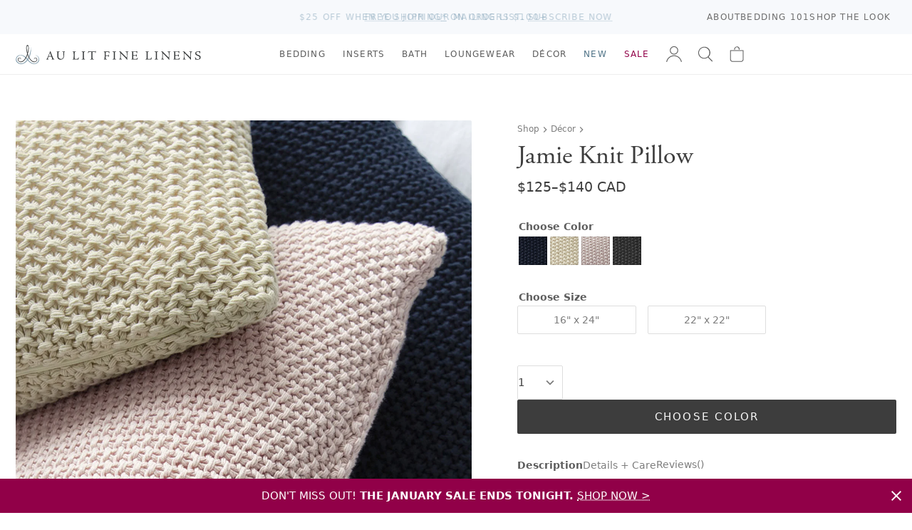

--- FILE ---
content_type: text/html; charset=utf-8
request_url: https://www.aulitfinelinens.com/products/jamie-knit-pillow
body_size: 37013
content:
<!doctype html>
<html lang="en">
  <head>
    <meta charset="utf-8">
    <meta http-equiv="X-UA-Compatible" content="IE=edge">
    <meta name="viewport" content="width=device-width,initial-scale=1">
    <title>Jamie Knit Pillow</title>
    
      <meta name="description" content="These gorgeous deco pillows have a modern knit pattern for utmost versatility. Perfect for adding style and pop to your home any season.  Navy, Desert, Charcoal and Rosewater All colours available in lumbar size 16&quot; x 24&quot; except Charcoal Navy, Charcoal &amp;amp; Desert available in size 22&quot; x 22&quot; Includes Feather Insert 10" >
    
    <link rel="preconnect" href="https://cdn.shopify.com" crossorigin>
    <link rel="stylesheet" href="https://use.typekit.net/vom6blr.css">
    
  

  
    <style data-shopify>
      :root {
          --airforce-color: #c1d1d4;
          --amethyst-color: #99a1cc;
          --antique-color: #d7c9b8;
          --aqua-color: #a4bcb6;
          --army-color: #656b59;
          --atlantic-blue-color: #5a98a2;
          --au-lit-blue-maple-leaf-color: #c8d1e1;
          --azur-color: #40a4ca;
          --ballet-color: #f4dfe6;
          --beach-color: #efeddd;
          --beige-color: #dcd8cd;
          --bellini-color: #f5d3d3;
          --biscuit-color: #d4cbad;
          --black-color: #000000;
          --blue-color: #b5c6d0;
          --blue-jay-blue-maple-leaf-color: #415796;
          --blue-sleep-mask-color: #87a8ba;
          --blush-color: #f1dde1;
          --burnt-red-color: #944d4d;
          --cameo-rose-color: #e7c2d0;
          --castle-rock-color: #63687b;
          --celadon-color: #d4ded0;
          --cement-color: #dbddde;
          --chalk-color: #f4f4f3;
          --champagne-color: #e4d8d0;
          --chappel-green-color: #b7dad2;
          --charcoal-color: #5c5a5a;
          --chestnut-color: #c4b294;
          --classic-navy-color: #072a59;
          --clay-color: #d6d3c9;
          --coal-color: #535353;
          --coastal-blue-color: #3f667c;
          --cobble-color: #dcd5bd;
          --cocoa-color: #5b3c2f;
          --cream-color: #fcfbeb;
          --crystal-blue-color: #bbcad1;
          --dark-grey-color: #646362;
          --dark-mint-color: #b2c1b5;
          --dark-silver-color: #aeaeae;
          --david-grey-color: #777777;
          --dawn-blue-color: #d2e1ed;
          --denim-color: #434f81;
          --denim-blue-color: #8fa0b7;
          --denim-melange-color: #677484;
          --dove-color: #dad3c2;
          --dove-white-color: #f1f1ea;
          --driftwood-color: #a19274;
          --dune-color: #e9e7dd;
          --dust-pink-color: #deccca;
          --ecru-color: #e9e2c4;
          --egg-nog-color: #e8e3cf;
          --eggshell-color: #f7f6e2;
          --eggshell-cream-color: #f7f1e0;
          --elm-color: #7d8461;
          --eucalyptus-color: #47604d;
          --faded-black-color: #585656;
          --flax-color: #ded6c4;
          --fog-color: #c9c0b0;
          --fog-blue-color: #636f89;
          --french-blue-color: #9bcce7;
          --glacier-color: #dadee1;
          --glacier-grey-color: #d3d8dc;
          --granite-color: #797272;
          --graphite-color: #4f5051;
          --green-color: #547654;
          --green-tea-color: #b5c5b5;
          --greige-color: #afad9f;
          --grey-color: #b1b1b1;
          --grey-dawn-color: #b4b1b1;
          --grey-fox-color: #d9d9d9;
          --grey-shagreen-color: #747674;
          --gris-color: #5d5d5d;
          --heather-grey-color: #c2c2c2;
          --heather-pearl-color: #dedede;
          --henna-color: #d67b7b;
          --hermes-color: #d76d18;
          --hunter-color: #17491a;
          --hunter-green-color: #3c5e3d;
          --ice-color: #cee7ef;
          --ice-blue-color: #e5f4f9;
          --indigo-color: #284399;
          --ink-color: #0d2141;
          --ivory-color: #fdfdf4;
          --kale-color: #466346;
          --latte-color: #bfb098;
          --light-color: #bababa;
          --light-grey-color: #bcbdc2;
          --light-sage-green-color: #bcc9be;
          --light-tan-color: #d5d4cb;
          --lilac-ash-color: #cab6c5;
          --lily-pad-color: #a8c4c3;
          --linen-color: #c3b38c;
          --luna-color: #d9d9dc;
          --midnight-color: #3f4581;
          --milk-color: #fcfbf6;
          --mineral-color: #baccd7;
          --mineral-blue-color: #c6d8e3;
          --mink-color: #b7a890;
          --mink-1-color: #d2cdc2;
          --morning-blue-color: #c7dae6;
          --moss-color: #728b7d;
          --mustard-color: #dfc866;
          --natural-color: #dad6cb;
          --navy-color: #374976;
          --navy-melange-color: #234263;
          --nude-pink-color: #e6dad4;
          --oatmeal-color: #e4dec7;
          --ocean-color: #afd1d1;
          --ochre-color: #d7ba49;
          --off-white-color: #fafaf2;
          --olive-color: #56664e;
          --olive-green-color: #828441;
          --oyster-color: #e1e3e6;
          --pale-pink-color: #f4e0e0;
          --paprika-color: #c67548;
          --parchment-color: #f1f0ea;
          --patina-sage-color: #DDE3DF;
          --pearl-color: #eef2f2;
          --pearl-grey-color: #dadada;
          --pebble-color: #d9d4cf;
          --pebble-grey-color: #acaa9d;
          --pebble-grey-dark-color: #767878;
          --peggy-pink-color: #efdbd8;
          --perle-color: #ebeff3;
          --pewter-color: #616872;
          --pine-color: #3a564a;
          --pink-color: #e8d2d4;
          --pink-champagne-color: #efe1e9;
          --platinum-color: #cacaca;
          --pool-blue-color: #bacdde;
          --primrose-color: #e2cfc6;
          --purple-color: #43114e;
          --putty-color: #b9b1a0;
          --red-color: #9e0a0a;
          --red-maple-leaf-color: #af2020;
          --rosewater-color: #f1ded6;
          --sage-color: #c4d6c3;
          --sage-green-color: #6f7c6f;
          --sand-color: #e9e1c5;
          --sea-blue-color: #516286;
          --seaglass-color: #92a69a;
          --seamist-color: #9dbfc4;
          --shadow-color: #152256;
          --shell-pink-color: #d9b3b3;
          --silver-color: #d6d9dc;
          --silver-birch-color: #c4c5c5;
          --silver-grey-color: #dfdfdf;
          --silver-maple-leaf-color: #b9c1c1;
          --silvergrey-color: #b7bbbc;
          --skylight-color: #c9d1d4;
          --slate-color: #626263;
          --slipper-pink-color: #f4dee3;
          --smoke-color: #787676;
          --snow-color: #fbfcf8;
          --soil-color: #cf876d;
          --sorbet-color: #f5e9f1;
          --spanish-grey-color: #646578;
          --sterling-color: #ccc9bb;
          --stone-color: #bfb7ad;
          --stone-blue-color: #727c8b;
          --storm-grey-color: #343237;
          --sunflower-color: #f1dc6b;
          --swedish-blue-color: #98b4d1;
          --tan-color: #b1a187;
          --taupe-color: #aea799;
          --terra-cotta-color: #a46456;
          --trooper-color: #617186;
          --twilight-color: #263d7c;
          --twilight-blue-color: #414787;
          --vanilla-color: #ececd6;
          --vapour-grey-color: #cdd0d9;
          --violet-color: #e7dae3;
          --warm-white-color: #f7f6ef;
          --white-color: #ffffff;
          --white-sleep-mask-color: #ffffff;
          --yellow-color: #f2de88;
          --zinc-color: #9c93a1;}
    </style>
  

        
    <link href="//www.aulitfinelinens.com/cdn/shop/t/241/assets/style.css?v=59758613435729331471769936861" rel="stylesheet" type="text/css" media="all" />
    <link href="//www.aulitfinelinens.com/cdn/shop/t/241/assets/navcolors.css?v=133502011380762193991769041297" rel="stylesheet" type="text/css" media="all" />
    <link href="//www.aulitfinelinens.com/cdn/shop/t/241/assets/custom.css?v=1799374452984924871769041232" rel="stylesheet" type="text/css" media="all" />

    
    <script src="//www.aulitfinelinens.com/cdn/shopifycloud/storefront/assets/themes_support/option_selection-b017cd28.js" type="text/javascript"></script>
    <script src="//www.aulitfinelinens.com/cdn/shop/t/241/assets/script-head.js?v=46110443720578110021769041257"></script>
    <script>window.performance && window.performance.mark && window.performance.mark('shopify.content_for_header.start');</script><meta name="google-site-verification" content="beiYoh9GqPftoGZnXjQBBwfNGZFQ9abpGEGgmJCp2BY">
<meta id="shopify-digital-wallet" name="shopify-digital-wallet" content="/1142302/digital_wallets/dialog">
<meta name="shopify-checkout-api-token" content="26a61162224549e256e25011a12d5248">
<link rel="alternate" type="application/json+oembed" href="https://www.aulitfinelinens.com/products/jamie-knit-pillow.oembed">
<script async="async" src="/checkouts/internal/preloads.js?locale=en-CA"></script>
<link rel="preconnect" href="https://shop.app" crossorigin="anonymous">
<script async="async" src="https://shop.app/checkouts/internal/preloads.js?locale=en-CA&shop_id=1142302" crossorigin="anonymous"></script>
<script id="apple-pay-shop-capabilities" type="application/json">{"shopId":1142302,"countryCode":"CA","currencyCode":"CAD","merchantCapabilities":["supports3DS"],"merchantId":"gid:\/\/shopify\/Shop\/1142302","merchantName":"Au Lit Fine Linens","requiredBillingContactFields":["postalAddress","email","phone"],"requiredShippingContactFields":["postalAddress","email","phone"],"shippingType":"shipping","supportedNetworks":["visa","masterCard","amex","discover","interac","jcb"],"total":{"type":"pending","label":"Au Lit Fine Linens","amount":"1.00"},"shopifyPaymentsEnabled":true,"supportsSubscriptions":true}</script>
<script id="shopify-features" type="application/json">{"accessToken":"26a61162224549e256e25011a12d5248","betas":["rich-media-storefront-analytics"],"domain":"www.aulitfinelinens.com","predictiveSearch":true,"shopId":1142302,"locale":"en"}</script>
<script>var Shopify = Shopify || {};
Shopify.shop = "aulitfinelinens.myshopify.com";
Shopify.locale = "en";
Shopify.currency = {"active":"CAD","rate":"1.0"};
Shopify.country = "CA";
Shopify.theme = {"name":"Jan21-720pmET - top bar for Trade customers","id":151993483435,"schema_name":null,"schema_version":null,"theme_store_id":null,"role":"main"};
Shopify.theme.handle = "null";
Shopify.theme.style = {"id":null,"handle":null};
Shopify.cdnHost = "www.aulitfinelinens.com/cdn";
Shopify.routes = Shopify.routes || {};
Shopify.routes.root = "/";</script>
<script type="module">!function(o){(o.Shopify=o.Shopify||{}).modules=!0}(window);</script>
<script>!function(o){function n(){var o=[];function n(){o.push(Array.prototype.slice.apply(arguments))}return n.q=o,n}var t=o.Shopify=o.Shopify||{};t.loadFeatures=n(),t.autoloadFeatures=n()}(window);</script>
<script>
  window.ShopifyPay = window.ShopifyPay || {};
  window.ShopifyPay.apiHost = "shop.app\/pay";
  window.ShopifyPay.redirectState = null;
</script>
<script id="shop-js-analytics" type="application/json">{"pageType":"product"}</script>
<script defer="defer" async type="module" src="//www.aulitfinelinens.com/cdn/shopifycloud/shop-js/modules/v2/client.init-shop-cart-sync_BN7fPSNr.en.esm.js"></script>
<script defer="defer" async type="module" src="//www.aulitfinelinens.com/cdn/shopifycloud/shop-js/modules/v2/chunk.common_Cbph3Kss.esm.js"></script>
<script defer="defer" async type="module" src="//www.aulitfinelinens.com/cdn/shopifycloud/shop-js/modules/v2/chunk.modal_DKumMAJ1.esm.js"></script>
<script type="module">
  await import("//www.aulitfinelinens.com/cdn/shopifycloud/shop-js/modules/v2/client.init-shop-cart-sync_BN7fPSNr.en.esm.js");
await import("//www.aulitfinelinens.com/cdn/shopifycloud/shop-js/modules/v2/chunk.common_Cbph3Kss.esm.js");
await import("//www.aulitfinelinens.com/cdn/shopifycloud/shop-js/modules/v2/chunk.modal_DKumMAJ1.esm.js");

  window.Shopify.SignInWithShop?.initShopCartSync?.({"fedCMEnabled":true,"windoidEnabled":true});

</script>
<script>
  window.Shopify = window.Shopify || {};
  if (!window.Shopify.featureAssets) window.Shopify.featureAssets = {};
  window.Shopify.featureAssets['shop-js'] = {"shop-cart-sync":["modules/v2/client.shop-cart-sync_CJVUk8Jm.en.esm.js","modules/v2/chunk.common_Cbph3Kss.esm.js","modules/v2/chunk.modal_DKumMAJ1.esm.js"],"init-fed-cm":["modules/v2/client.init-fed-cm_7Fvt41F4.en.esm.js","modules/v2/chunk.common_Cbph3Kss.esm.js","modules/v2/chunk.modal_DKumMAJ1.esm.js"],"init-shop-email-lookup-coordinator":["modules/v2/client.init-shop-email-lookup-coordinator_Cc088_bR.en.esm.js","modules/v2/chunk.common_Cbph3Kss.esm.js","modules/v2/chunk.modal_DKumMAJ1.esm.js"],"init-windoid":["modules/v2/client.init-windoid_hPopwJRj.en.esm.js","modules/v2/chunk.common_Cbph3Kss.esm.js","modules/v2/chunk.modal_DKumMAJ1.esm.js"],"shop-button":["modules/v2/client.shop-button_B0jaPSNF.en.esm.js","modules/v2/chunk.common_Cbph3Kss.esm.js","modules/v2/chunk.modal_DKumMAJ1.esm.js"],"shop-cash-offers":["modules/v2/client.shop-cash-offers_DPIskqss.en.esm.js","modules/v2/chunk.common_Cbph3Kss.esm.js","modules/v2/chunk.modal_DKumMAJ1.esm.js"],"shop-toast-manager":["modules/v2/client.shop-toast-manager_CK7RT69O.en.esm.js","modules/v2/chunk.common_Cbph3Kss.esm.js","modules/v2/chunk.modal_DKumMAJ1.esm.js"],"init-shop-cart-sync":["modules/v2/client.init-shop-cart-sync_BN7fPSNr.en.esm.js","modules/v2/chunk.common_Cbph3Kss.esm.js","modules/v2/chunk.modal_DKumMAJ1.esm.js"],"init-customer-accounts-sign-up":["modules/v2/client.init-customer-accounts-sign-up_CfPf4CXf.en.esm.js","modules/v2/client.shop-login-button_DeIztwXF.en.esm.js","modules/v2/chunk.common_Cbph3Kss.esm.js","modules/v2/chunk.modal_DKumMAJ1.esm.js"],"pay-button":["modules/v2/client.pay-button_CgIwFSYN.en.esm.js","modules/v2/chunk.common_Cbph3Kss.esm.js","modules/v2/chunk.modal_DKumMAJ1.esm.js"],"init-customer-accounts":["modules/v2/client.init-customer-accounts_DQ3x16JI.en.esm.js","modules/v2/client.shop-login-button_DeIztwXF.en.esm.js","modules/v2/chunk.common_Cbph3Kss.esm.js","modules/v2/chunk.modal_DKumMAJ1.esm.js"],"avatar":["modules/v2/client.avatar_BTnouDA3.en.esm.js"],"init-shop-for-new-customer-accounts":["modules/v2/client.init-shop-for-new-customer-accounts_CsZy_esa.en.esm.js","modules/v2/client.shop-login-button_DeIztwXF.en.esm.js","modules/v2/chunk.common_Cbph3Kss.esm.js","modules/v2/chunk.modal_DKumMAJ1.esm.js"],"shop-follow-button":["modules/v2/client.shop-follow-button_BRMJjgGd.en.esm.js","modules/v2/chunk.common_Cbph3Kss.esm.js","modules/v2/chunk.modal_DKumMAJ1.esm.js"],"checkout-modal":["modules/v2/client.checkout-modal_B9Drz_yf.en.esm.js","modules/v2/chunk.common_Cbph3Kss.esm.js","modules/v2/chunk.modal_DKumMAJ1.esm.js"],"shop-login-button":["modules/v2/client.shop-login-button_DeIztwXF.en.esm.js","modules/v2/chunk.common_Cbph3Kss.esm.js","modules/v2/chunk.modal_DKumMAJ1.esm.js"],"lead-capture":["modules/v2/client.lead-capture_DXYzFM3R.en.esm.js","modules/v2/chunk.common_Cbph3Kss.esm.js","modules/v2/chunk.modal_DKumMAJ1.esm.js"],"shop-login":["modules/v2/client.shop-login_CA5pJqmO.en.esm.js","modules/v2/chunk.common_Cbph3Kss.esm.js","modules/v2/chunk.modal_DKumMAJ1.esm.js"],"payment-terms":["modules/v2/client.payment-terms_BxzfvcZJ.en.esm.js","modules/v2/chunk.common_Cbph3Kss.esm.js","modules/v2/chunk.modal_DKumMAJ1.esm.js"]};
</script>
<script>(function() {
  var isLoaded = false;
  function asyncLoad() {
    if (isLoaded) return;
    isLoaded = true;
    var urls = ["https:\/\/cdn-stamped-io.azureedge.net\/files\/shopify.v2.min.js?shop=aulitfinelinens.myshopify.com","https:\/\/call.chatra.io\/shopify?chatraId=CXmZXWJf4rmhjWG4D\u0026shop=aulitfinelinens.myshopify.com","https:\/\/chimpstatic.com\/mcjs-connected\/js\/users\/2b7750d325ec55080d8adc960\/2b959c287024a0c4bf59e6b12.js?shop=aulitfinelinens.myshopify.com","https:\/\/cdn1.stamped.io\/files\/shopify.v2.min.js?shop=aulitfinelinens.myshopify.com","https:\/\/s3.amazonaws.com\/pixelpop\/usercontent\/scripts\/61046d8b-3b44-496b-889d-67fc6880fcf9\/pixelpop.js?shop=aulitfinelinens.myshopify.com"];
    for (var i = 0; i < urls.length; i++) {
      var s = document.createElement('script');
      s.type = 'text/javascript';
      s.async = true;
      s.src = urls[i];
      var x = document.getElementsByTagName('script')[0];
      x.parentNode.insertBefore(s, x);
    }
  };
  if(window.attachEvent) {
    window.attachEvent('onload', asyncLoad);
  } else {
    window.addEventListener('load', asyncLoad, false);
  }
})();</script>
<script id="__st">var __st={"a":1142302,"offset":-18000,"reqid":"6cd13830-4f2c-4734-a772-024949a3d9dd-1770006786","pageurl":"www.aulitfinelinens.com\/products\/jamie-knit-pillow","u":"c86a5eee3816","p":"product","rtyp":"product","rid":7597953876139};</script>
<script>window.ShopifyPaypalV4VisibilityTracking = true;</script>
<script id="captcha-bootstrap">!function(){'use strict';const t='contact',e='account',n='new_comment',o=[[t,t],['blogs',n],['comments',n],[t,'customer']],c=[[e,'customer_login'],[e,'guest_login'],[e,'recover_customer_password'],[e,'create_customer']],r=t=>t.map((([t,e])=>`form[action*='/${t}']:not([data-nocaptcha='true']) input[name='form_type'][value='${e}']`)).join(','),a=t=>()=>t?[...document.querySelectorAll(t)].map((t=>t.form)):[];function s(){const t=[...o],e=r(t);return a(e)}const i='password',u='form_key',d=['recaptcha-v3-token','g-recaptcha-response','h-captcha-response',i],f=()=>{try{return window.sessionStorage}catch{return}},m='__shopify_v',_=t=>t.elements[u];function p(t,e,n=!1){try{const o=window.sessionStorage,c=JSON.parse(o.getItem(e)),{data:r}=function(t){const{data:e,action:n}=t;return t[m]||n?{data:e,action:n}:{data:t,action:n}}(c);for(const[e,n]of Object.entries(r))t.elements[e]&&(t.elements[e].value=n);n&&o.removeItem(e)}catch(o){console.error('form repopulation failed',{error:o})}}const l='form_type',E='cptcha';function T(t){t.dataset[E]=!0}const w=window,h=w.document,L='Shopify',v='ce_forms',y='captcha';let A=!1;((t,e)=>{const n=(g='f06e6c50-85a8-45c8-87d0-21a2b65856fe',I='https://cdn.shopify.com/shopifycloud/storefront-forms-hcaptcha/ce_storefront_forms_captcha_hcaptcha.v1.5.2.iife.js',D={infoText:'Protected by hCaptcha',privacyText:'Privacy',termsText:'Terms'},(t,e,n)=>{const o=w[L][v],c=o.bindForm;if(c)return c(t,g,e,D).then(n);var r;o.q.push([[t,g,e,D],n]),r=I,A||(h.body.append(Object.assign(h.createElement('script'),{id:'captcha-provider',async:!0,src:r})),A=!0)});var g,I,D;w[L]=w[L]||{},w[L][v]=w[L][v]||{},w[L][v].q=[],w[L][y]=w[L][y]||{},w[L][y].protect=function(t,e){n(t,void 0,e),T(t)},Object.freeze(w[L][y]),function(t,e,n,w,h,L){const[v,y,A,g]=function(t,e,n){const i=e?o:[],u=t?c:[],d=[...i,...u],f=r(d),m=r(i),_=r(d.filter((([t,e])=>n.includes(e))));return[a(f),a(m),a(_),s()]}(w,h,L),I=t=>{const e=t.target;return e instanceof HTMLFormElement?e:e&&e.form},D=t=>v().includes(t);t.addEventListener('submit',(t=>{const e=I(t);if(!e)return;const n=D(e)&&!e.dataset.hcaptchaBound&&!e.dataset.recaptchaBound,o=_(e),c=g().includes(e)&&(!o||!o.value);(n||c)&&t.preventDefault(),c&&!n&&(function(t){try{if(!f())return;!function(t){const e=f();if(!e)return;const n=_(t);if(!n)return;const o=n.value;o&&e.removeItem(o)}(t);const e=Array.from(Array(32),(()=>Math.random().toString(36)[2])).join('');!function(t,e){_(t)||t.append(Object.assign(document.createElement('input'),{type:'hidden',name:u})),t.elements[u].value=e}(t,e),function(t,e){const n=f();if(!n)return;const o=[...t.querySelectorAll(`input[type='${i}']`)].map((({name:t})=>t)),c=[...d,...o],r={};for(const[a,s]of new FormData(t).entries())c.includes(a)||(r[a]=s);n.setItem(e,JSON.stringify({[m]:1,action:t.action,data:r}))}(t,e)}catch(e){console.error('failed to persist form',e)}}(e),e.submit())}));const S=(t,e)=>{t&&!t.dataset[E]&&(n(t,e.some((e=>e===t))),T(t))};for(const o of['focusin','change'])t.addEventListener(o,(t=>{const e=I(t);D(e)&&S(e,y())}));const B=e.get('form_key'),M=e.get(l),P=B&&M;t.addEventListener('DOMContentLoaded',(()=>{const t=y();if(P)for(const e of t)e.elements[l].value===M&&p(e,B);[...new Set([...A(),...v().filter((t=>'true'===t.dataset.shopifyCaptcha))])].forEach((e=>S(e,t)))}))}(h,new URLSearchParams(w.location.search),n,t,e,['guest_login'])})(!0,!0)}();</script>
<script integrity="sha256-4kQ18oKyAcykRKYeNunJcIwy7WH5gtpwJnB7kiuLZ1E=" data-source-attribution="shopify.loadfeatures" defer="defer" src="//www.aulitfinelinens.com/cdn/shopifycloud/storefront/assets/storefront/load_feature-a0a9edcb.js" crossorigin="anonymous"></script>
<script crossorigin="anonymous" defer="defer" src="//www.aulitfinelinens.com/cdn/shopifycloud/storefront/assets/shopify_pay/storefront-65b4c6d7.js?v=20250812"></script>
<script data-source-attribution="shopify.dynamic_checkout.dynamic.init">var Shopify=Shopify||{};Shopify.PaymentButton=Shopify.PaymentButton||{isStorefrontPortableWallets:!0,init:function(){window.Shopify.PaymentButton.init=function(){};var t=document.createElement("script");t.src="https://www.aulitfinelinens.com/cdn/shopifycloud/portable-wallets/latest/portable-wallets.en.js",t.type="module",document.head.appendChild(t)}};
</script>
<script data-source-attribution="shopify.dynamic_checkout.buyer_consent">
  function portableWalletsHideBuyerConsent(e){var t=document.getElementById("shopify-buyer-consent"),n=document.getElementById("shopify-subscription-policy-button");t&&n&&(t.classList.add("hidden"),t.setAttribute("aria-hidden","true"),n.removeEventListener("click",e))}function portableWalletsShowBuyerConsent(e){var t=document.getElementById("shopify-buyer-consent"),n=document.getElementById("shopify-subscription-policy-button");t&&n&&(t.classList.remove("hidden"),t.removeAttribute("aria-hidden"),n.addEventListener("click",e))}window.Shopify?.PaymentButton&&(window.Shopify.PaymentButton.hideBuyerConsent=portableWalletsHideBuyerConsent,window.Shopify.PaymentButton.showBuyerConsent=portableWalletsShowBuyerConsent);
</script>
<script data-source-attribution="shopify.dynamic_checkout.cart.bootstrap">document.addEventListener("DOMContentLoaded",(function(){function t(){return document.querySelector("shopify-accelerated-checkout-cart, shopify-accelerated-checkout")}if(t())Shopify.PaymentButton.init();else{new MutationObserver((function(e,n){t()&&(Shopify.PaymentButton.init(),n.disconnect())})).observe(document.body,{childList:!0,subtree:!0})}}));
</script>
<link id="shopify-accelerated-checkout-styles" rel="stylesheet" media="screen" href="https://www.aulitfinelinens.com/cdn/shopifycloud/portable-wallets/latest/accelerated-checkout-backwards-compat.css" crossorigin="anonymous">
<style id="shopify-accelerated-checkout-cart">
        #shopify-buyer-consent {
  margin-top: 1em;
  display: inline-block;
  width: 100%;
}

#shopify-buyer-consent.hidden {
  display: none;
}

#shopify-subscription-policy-button {
  background: none;
  border: none;
  padding: 0;
  text-decoration: underline;
  font-size: inherit;
  cursor: pointer;
}

#shopify-subscription-policy-button::before {
  box-shadow: none;
}

      </style>

<script>window.performance && window.performance.mark && window.performance.mark('shopify.content_for_header.end');</script>
    <link rel="canonical" href="https://www.aulitfinelinens.com/products/jamie-knit-pillow">
    <meta name="description" content="These gorgeous deco pillows have a modern knit pattern for utmost versatility. Perfect for adding style and pop to your home any season.  Navy, Desert, Charcoal and Rosewater All colours available in lumbar size 16&quot; x 24&quot; except Charcoal Navy, Charcoal &amp;amp; Desert available in size 22&quot; x 22&quot; Includes Feather Insert 10"><link rel="apple-touch-icon" href="//www.aulitfinelinens.com/cdn/shop/t/241/assets/apple-touch-icon.png?v=127541040716528935311769041231" sizes="180x180">
<link rel="icon" href="//www.aulitfinelinens.com/cdn/shop/t/241/assets/favicon.ico?v=38417911428363252851769041233" sizes="any">
<link rel="icon" href="//www.aulitfinelinens.com/cdn/shop/t/241/assets/favicon.svg?v=158723736434228352641769041234" type="image/svg+xml">
    <script>
    window.shopUrl = 'https://www.aulitfinelinens.com';
    window.productCardMedia = {};
    window.stitchingImages = {};
    </script>

    <!-- Google Tag Manager -->
    <script>(function(w,d,s,l,i){w[l]=w[l]||[];w[l].push({'gtm.start':
    new Date().getTime(),event:'gtm.js'});var f=d.getElementsByTagName(s)[0],
    j=d.createElement(s),dl=l!='dataLayer'?'&l='+l:'';j.async=true;j.src=
    'https://www.googletagmanager.com/gtm.js?id='+i+dl;f.parentNode.insertBefore(j,f);
    })(window,document,'script','dataLayer','GTM-WXPT4SV');</script>
    <!-- End Google Tag Manager -->
    
  <!-- BEGIN app block: shopify://apps/gift-reggie-gift-registry/blocks/app-embed-block/00fe746e-081c-46a2-a15d-bcbd6f41b0f0 --><script type="application/json" id="gift_reggie_data">
  {
    "storefrontAccessToken": null,
    "registryId": null,
    "registryAdmin": null,
    "customerId": null,
    

    "productId": 7597953876139,
    "rootUrl": "\/",
    "accountLoginUrl": "\/customer_authentication\/login",
    "accountLoginReturnParam": "return_to=",
    "currentLanguage": null,

    "button_layout": "column",
    "button_order": "registry_wishlist",
    "button_alignment": "justify",
    "behavior_on_no_id": "hide",
    "wishlist_button_visibility": "nobody",
    "registry_button_visibility": "everyone",
    "registry_button_behavior": "ajax",
    "online_store_version": "1",
    "button_location_override": ".form-actions",
    "button_location_override_position": "inside",

    "wishlist_button_appearance": "bare",
    "registry_button_appearance": "bare",
    "wishlist_button_classname": "",
    "registry_button_classname": "button theme-blue",
    "wishlist_button_image_not_present": null,
    "wishlist_button_image_is_present": null,
    "registry_button_image": null,

    "checkout_button_selector": "",

    "i18n": {
      "wishlist": {
        "idleAdd": "Add to Wishlist",
        "idleRemove": "Remove from Wishlist",
        "pending": "...",
        "successAdd": "Added to Wishlist",
        "successRemove": "Removed from Wishlist",
        "noVariant": "Add to Wishlist",
        "error": "Error"
      },
      "registry": {
        "idleAdd": "Add to Registry",
        "idleRemove": "Remove from Registry",
        "pending": "...",
        "successAdd": "Added to Registry",
        "successRemove": "Removed from Registry",
        "noVariant": "Add to Registry",
        "error": "Error"
      }
    }
  }
</script>
<style>
  :root {
    --gift-reggie-wishlist-button-background-color: #ffffff;
    --gift-reggie-wishlist-button-text-color: #333333;
    --gift-reggie-registry-button-background-color: #ffffff;
    --gift-reggie-registry-button-text-color: #333333;
  }
</style><style>
    
  </style>
<!-- END app block --><!-- BEGIN app block: shopify://apps/sc-easy-redirects/blocks/app/be3f8dbd-5d43-46b4-ba43-2d65046054c2 -->
    <!-- common for all pages -->
    
    
        
            <script src="https://cdn.shopify.com/extensions/264f3360-3201-4ab7-9087-2c63466c86a3/sc-easy-redirects-5/assets/esc-redirect-app.js" async></script>
        
    




<!-- END app block --><script src="https://cdn.shopify.com/extensions/019c0b7b-151f-7a0c-9fc8-31030d13bded/gift-reggie-gift-registry-128/assets/app-embed-block.js" type="text/javascript" defer="defer"></script>
<link href="https://cdn.shopify.com/extensions/019c0b7b-151f-7a0c-9fc8-31030d13bded/gift-reggie-gift-registry-128/assets/app-embed-block.css" rel="stylesheet" type="text/css" media="all">
<meta property="og:image" content="https://cdn.shopify.com/s/files/1/0114/2302/files/recrop_Jamie-Knit-Beauty5_63631b5d-cedd-4594-8fe7-3eb21b1da9fd.jpg?v=1718644470" />
<meta property="og:image:secure_url" content="https://cdn.shopify.com/s/files/1/0114/2302/files/recrop_Jamie-Knit-Beauty5_63631b5d-cedd-4594-8fe7-3eb21b1da9fd.jpg?v=1718644470" />
<meta property="og:image:width" content="1200" />
<meta property="og:image:height" content="1500" />
<meta property="og:image:alt" content="Jamie Knit Pillow" />
<link href="https://monorail-edge.shopifysvc.com" rel="dns-prefetch">
<script>(function(){if ("sendBeacon" in navigator && "performance" in window) {try {var session_token_from_headers = performance.getEntriesByType('navigation')[0].serverTiming.find(x => x.name == '_s').description;} catch {var session_token_from_headers = undefined;}var session_cookie_matches = document.cookie.match(/_shopify_s=([^;]*)/);var session_token_from_cookie = session_cookie_matches && session_cookie_matches.length === 2 ? session_cookie_matches[1] : "";var session_token = session_token_from_headers || session_token_from_cookie || "";function handle_abandonment_event(e) {var entries = performance.getEntries().filter(function(entry) {return /monorail-edge.shopifysvc.com/.test(entry.name);});if (!window.abandonment_tracked && entries.length === 0) {window.abandonment_tracked = true;var currentMs = Date.now();var navigation_start = performance.timing.navigationStart;var payload = {shop_id: 1142302,url: window.location.href,navigation_start,duration: currentMs - navigation_start,session_token,page_type: "product"};window.navigator.sendBeacon("https://monorail-edge.shopifysvc.com/v1/produce", JSON.stringify({schema_id: "online_store_buyer_site_abandonment/1.1",payload: payload,metadata: {event_created_at_ms: currentMs,event_sent_at_ms: currentMs}}));}}window.addEventListener('pagehide', handle_abandonment_event);}}());</script>
<script id="web-pixels-manager-setup">(function e(e,d,r,n,o){if(void 0===o&&(o={}),!Boolean(null===(a=null===(i=window.Shopify)||void 0===i?void 0:i.analytics)||void 0===a?void 0:a.replayQueue)){var i,a;window.Shopify=window.Shopify||{};var t=window.Shopify;t.analytics=t.analytics||{};var s=t.analytics;s.replayQueue=[],s.publish=function(e,d,r){return s.replayQueue.push([e,d,r]),!0};try{self.performance.mark("wpm:start")}catch(e){}var l=function(){var e={modern:/Edge?\/(1{2}[4-9]|1[2-9]\d|[2-9]\d{2}|\d{4,})\.\d+(\.\d+|)|Firefox\/(1{2}[4-9]|1[2-9]\d|[2-9]\d{2}|\d{4,})\.\d+(\.\d+|)|Chrom(ium|e)\/(9{2}|\d{3,})\.\d+(\.\d+|)|(Maci|X1{2}).+ Version\/(15\.\d+|(1[6-9]|[2-9]\d|\d{3,})\.\d+)([,.]\d+|)( \(\w+\)|)( Mobile\/\w+|) Safari\/|Chrome.+OPR\/(9{2}|\d{3,})\.\d+\.\d+|(CPU[ +]OS|iPhone[ +]OS|CPU[ +]iPhone|CPU IPhone OS|CPU iPad OS)[ +]+(15[._]\d+|(1[6-9]|[2-9]\d|\d{3,})[._]\d+)([._]\d+|)|Android:?[ /-](13[3-9]|1[4-9]\d|[2-9]\d{2}|\d{4,})(\.\d+|)(\.\d+|)|Android.+Firefox\/(13[5-9]|1[4-9]\d|[2-9]\d{2}|\d{4,})\.\d+(\.\d+|)|Android.+Chrom(ium|e)\/(13[3-9]|1[4-9]\d|[2-9]\d{2}|\d{4,})\.\d+(\.\d+|)|SamsungBrowser\/([2-9]\d|\d{3,})\.\d+/,legacy:/Edge?\/(1[6-9]|[2-9]\d|\d{3,})\.\d+(\.\d+|)|Firefox\/(5[4-9]|[6-9]\d|\d{3,})\.\d+(\.\d+|)|Chrom(ium|e)\/(5[1-9]|[6-9]\d|\d{3,})\.\d+(\.\d+|)([\d.]+$|.*Safari\/(?![\d.]+ Edge\/[\d.]+$))|(Maci|X1{2}).+ Version\/(10\.\d+|(1[1-9]|[2-9]\d|\d{3,})\.\d+)([,.]\d+|)( \(\w+\)|)( Mobile\/\w+|) Safari\/|Chrome.+OPR\/(3[89]|[4-9]\d|\d{3,})\.\d+\.\d+|(CPU[ +]OS|iPhone[ +]OS|CPU[ +]iPhone|CPU IPhone OS|CPU iPad OS)[ +]+(10[._]\d+|(1[1-9]|[2-9]\d|\d{3,})[._]\d+)([._]\d+|)|Android:?[ /-](13[3-9]|1[4-9]\d|[2-9]\d{2}|\d{4,})(\.\d+|)(\.\d+|)|Mobile Safari.+OPR\/([89]\d|\d{3,})\.\d+\.\d+|Android.+Firefox\/(13[5-9]|1[4-9]\d|[2-9]\d{2}|\d{4,})\.\d+(\.\d+|)|Android.+Chrom(ium|e)\/(13[3-9]|1[4-9]\d|[2-9]\d{2}|\d{4,})\.\d+(\.\d+|)|Android.+(UC? ?Browser|UCWEB|U3)[ /]?(15\.([5-9]|\d{2,})|(1[6-9]|[2-9]\d|\d{3,})\.\d+)\.\d+|SamsungBrowser\/(5\.\d+|([6-9]|\d{2,})\.\d+)|Android.+MQ{2}Browser\/(14(\.(9|\d{2,})|)|(1[5-9]|[2-9]\d|\d{3,})(\.\d+|))(\.\d+|)|K[Aa][Ii]OS\/(3\.\d+|([4-9]|\d{2,})\.\d+)(\.\d+|)/},d=e.modern,r=e.legacy,n=navigator.userAgent;return n.match(d)?"modern":n.match(r)?"legacy":"unknown"}(),u="modern"===l?"modern":"legacy",c=(null!=n?n:{modern:"",legacy:""})[u],f=function(e){return[e.baseUrl,"/wpm","/b",e.hashVersion,"modern"===e.buildTarget?"m":"l",".js"].join("")}({baseUrl:d,hashVersion:r,buildTarget:u}),m=function(e){var d=e.version,r=e.bundleTarget,n=e.surface,o=e.pageUrl,i=e.monorailEndpoint;return{emit:function(e){var a=e.status,t=e.errorMsg,s=(new Date).getTime(),l=JSON.stringify({metadata:{event_sent_at_ms:s},events:[{schema_id:"web_pixels_manager_load/3.1",payload:{version:d,bundle_target:r,page_url:o,status:a,surface:n,error_msg:t},metadata:{event_created_at_ms:s}}]});if(!i)return console&&console.warn&&console.warn("[Web Pixels Manager] No Monorail endpoint provided, skipping logging."),!1;try{return self.navigator.sendBeacon.bind(self.navigator)(i,l)}catch(e){}var u=new XMLHttpRequest;try{return u.open("POST",i,!0),u.setRequestHeader("Content-Type","text/plain"),u.send(l),!0}catch(e){return console&&console.warn&&console.warn("[Web Pixels Manager] Got an unhandled error while logging to Monorail."),!1}}}}({version:r,bundleTarget:l,surface:e.surface,pageUrl:self.location.href,monorailEndpoint:e.monorailEndpoint});try{o.browserTarget=l,function(e){var d=e.src,r=e.async,n=void 0===r||r,o=e.onload,i=e.onerror,a=e.sri,t=e.scriptDataAttributes,s=void 0===t?{}:t,l=document.createElement("script"),u=document.querySelector("head"),c=document.querySelector("body");if(l.async=n,l.src=d,a&&(l.integrity=a,l.crossOrigin="anonymous"),s)for(var f in s)if(Object.prototype.hasOwnProperty.call(s,f))try{l.dataset[f]=s[f]}catch(e){}if(o&&l.addEventListener("load",o),i&&l.addEventListener("error",i),u)u.appendChild(l);else{if(!c)throw new Error("Did not find a head or body element to append the script");c.appendChild(l)}}({src:f,async:!0,onload:function(){if(!function(){var e,d;return Boolean(null===(d=null===(e=window.Shopify)||void 0===e?void 0:e.analytics)||void 0===d?void 0:d.initialized)}()){var d=window.webPixelsManager.init(e)||void 0;if(d){var r=window.Shopify.analytics;r.replayQueue.forEach((function(e){var r=e[0],n=e[1],o=e[2];d.publishCustomEvent(r,n,o)})),r.replayQueue=[],r.publish=d.publishCustomEvent,r.visitor=d.visitor,r.initialized=!0}}},onerror:function(){return m.emit({status:"failed",errorMsg:"".concat(f," has failed to load")})},sri:function(e){var d=/^sha384-[A-Za-z0-9+/=]+$/;return"string"==typeof e&&d.test(e)}(c)?c:"",scriptDataAttributes:o}),m.emit({status:"loading"})}catch(e){m.emit({status:"failed",errorMsg:(null==e?void 0:e.message)||"Unknown error"})}}})({shopId: 1142302,storefrontBaseUrl: "https://www.aulitfinelinens.com",extensionsBaseUrl: "https://extensions.shopifycdn.com/cdn/shopifycloud/web-pixels-manager",monorailEndpoint: "https://monorail-edge.shopifysvc.com/unstable/produce_batch",surface: "storefront-renderer",enabledBetaFlags: ["2dca8a86"],webPixelsConfigList: [{"id":"1994784939","configuration":"{\"webPixelName\":\"Judge.me\"}","eventPayloadVersion":"v1","runtimeContext":"STRICT","scriptVersion":"34ad157958823915625854214640f0bf","type":"APP","apiClientId":683015,"privacyPurposes":["ANALYTICS"],"dataSharingAdjustments":{"protectedCustomerApprovalScopes":["read_customer_email","read_customer_name","read_customer_personal_data","read_customer_phone"]}},{"id":"451182763","configuration":"{\"config\":\"{\\\"pixel_id\\\":\\\"G-XTQ6VQJGZ3\\\",\\\"target_country\\\":\\\"CA\\\",\\\"gtag_events\\\":[{\\\"type\\\":\\\"search\\\",\\\"action_label\\\":\\\"G-XTQ6VQJGZ3\\\"},{\\\"type\\\":\\\"begin_checkout\\\",\\\"action_label\\\":\\\"G-XTQ6VQJGZ3\\\"},{\\\"type\\\":\\\"view_item\\\",\\\"action_label\\\":[\\\"G-XTQ6VQJGZ3\\\",\\\"MC-G731ZL8B4H\\\"]},{\\\"type\\\":\\\"purchase\\\",\\\"action_label\\\":[\\\"G-XTQ6VQJGZ3\\\",\\\"MC-G731ZL8B4H\\\"]},{\\\"type\\\":\\\"page_view\\\",\\\"action_label\\\":[\\\"G-XTQ6VQJGZ3\\\",\\\"MC-G731ZL8B4H\\\"]},{\\\"type\\\":\\\"add_payment_info\\\",\\\"action_label\\\":\\\"G-XTQ6VQJGZ3\\\"},{\\\"type\\\":\\\"add_to_cart\\\",\\\"action_label\\\":\\\"G-XTQ6VQJGZ3\\\"}],\\\"enable_monitoring_mode\\\":false}\"}","eventPayloadVersion":"v1","runtimeContext":"OPEN","scriptVersion":"b2a88bafab3e21179ed38636efcd8a93","type":"APP","apiClientId":1780363,"privacyPurposes":[],"dataSharingAdjustments":{"protectedCustomerApprovalScopes":["read_customer_address","read_customer_email","read_customer_name","read_customer_personal_data","read_customer_phone"]}},{"id":"133759147","configuration":"{\"pixel_id\":\"1924442314272369\",\"pixel_type\":\"facebook_pixel\",\"metaapp_system_user_token\":\"-\"}","eventPayloadVersion":"v1","runtimeContext":"OPEN","scriptVersion":"ca16bc87fe92b6042fbaa3acc2fbdaa6","type":"APP","apiClientId":2329312,"privacyPurposes":["ANALYTICS","MARKETING","SALE_OF_DATA"],"dataSharingAdjustments":{"protectedCustomerApprovalScopes":["read_customer_address","read_customer_email","read_customer_name","read_customer_personal_data","read_customer_phone"]}},{"id":"56918187","configuration":"{\"tagID\":\"2613432907212\"}","eventPayloadVersion":"v1","runtimeContext":"STRICT","scriptVersion":"18031546ee651571ed29edbe71a3550b","type":"APP","apiClientId":3009811,"privacyPurposes":["ANALYTICS","MARKETING","SALE_OF_DATA"],"dataSharingAdjustments":{"protectedCustomerApprovalScopes":["read_customer_address","read_customer_email","read_customer_name","read_customer_personal_data","read_customer_phone"]}},{"id":"shopify-app-pixel","configuration":"{}","eventPayloadVersion":"v1","runtimeContext":"STRICT","scriptVersion":"0450","apiClientId":"shopify-pixel","type":"APP","privacyPurposes":["ANALYTICS","MARKETING"]},{"id":"shopify-custom-pixel","eventPayloadVersion":"v1","runtimeContext":"LAX","scriptVersion":"0450","apiClientId":"shopify-pixel","type":"CUSTOM","privacyPurposes":["ANALYTICS","MARKETING"]}],isMerchantRequest: false,initData: {"shop":{"name":"Au Lit Fine Linens","paymentSettings":{"currencyCode":"CAD"},"myshopifyDomain":"aulitfinelinens.myshopify.com","countryCode":"CA","storefrontUrl":"https:\/\/www.aulitfinelinens.com"},"customer":null,"cart":null,"checkout":null,"productVariants":[{"price":{"amount":140.0,"currencyCode":"CAD"},"product":{"title":"Jamie Knit Pillow","vendor":"Merben Int'l","id":"7597953876139","untranslatedTitle":"Jamie Knit Pillow","url":"\/products\/jamie-knit-pillow","type":"Decorative Throws"},"id":"42570152771755","image":{"src":"\/\/www.aulitfinelinens.com\/cdn\/shop\/products\/Jamie-Knit-Navy-Pillow2.jpg?v=1718065204"},"sku":"112605","title":"16\" x 24\" \/ Navy","untranslatedTitle":"16\" x 24\" \/ Navy"},{"price":{"amount":140.0,"currencyCode":"CAD"},"product":{"title":"Jamie Knit Pillow","vendor":"Merben Int'l","id":"7597953876139","untranslatedTitle":"Jamie Knit Pillow","url":"\/products\/jamie-knit-pillow","type":"Decorative Throws"},"id":"42570152804523","image":{"src":"\/\/www.aulitfinelinens.com\/cdn\/shop\/products\/Jamie-Knit-Desert-Pillow.jpg?v=1718065204"},"sku":"108878","title":"16\" x 24\" \/ Desert","untranslatedTitle":"16\" x 24\" \/ Desert"},{"price":{"amount":140.0,"currencyCode":"CAD"},"product":{"title":"Jamie Knit Pillow","vendor":"Merben Int'l","id":"7597953876139","untranslatedTitle":"Jamie Knit Pillow","url":"\/products\/jamie-knit-pillow","type":"Decorative Throws"},"id":"42570152837291","image":{"src":"\/\/www.aulitfinelinens.com\/cdn\/shop\/products\/Jamie-Knit-Rosewater-Pillow.jpg?v=1718065204"},"sku":"71253","title":"16\" x 24\" \/ Rosewater","untranslatedTitle":"16\" x 24\" \/ Rosewater"},{"price":{"amount":125.0,"currencyCode":"CAD"},"product":{"title":"Jamie Knit Pillow","vendor":"Merben Int'l","id":"7597953876139","untranslatedTitle":"Jamie Knit Pillow","url":"\/products\/jamie-knit-pillow","type":"Decorative Throws"},"id":"42570152902827","image":{"src":"\/\/www.aulitfinelinens.com\/cdn\/shop\/products\/Jamie-Knit-Navy-Pillow.jpg?v=1718065204"},"sku":"114682","title":"22\" x 22\" \/ Navy","untranslatedTitle":"22\" x 22\" \/ Navy"},{"price":{"amount":125.0,"currencyCode":"CAD"},"product":{"title":"Jamie Knit Pillow","vendor":"Merben Int'l","id":"7597953876139","untranslatedTitle":"Jamie Knit Pillow","url":"\/products\/jamie-knit-pillow","type":"Decorative Throws"},"id":"43170365636779","image":{"src":"\/\/www.aulitfinelinens.com\/cdn\/shop\/files\/JamieKnitPillowCharcoal.jpg?v=1718065204"},"sku":"102872","title":"22\" x 22\" \/ Charcoal","untranslatedTitle":"22\" x 22\" \/ Charcoal"}],"purchasingCompany":null},},"https://www.aulitfinelinens.com/cdn","1d2a099fw23dfb22ep557258f5m7a2edbae",{"modern":"","legacy":""},{"shopId":"1142302","storefrontBaseUrl":"https:\/\/www.aulitfinelinens.com","extensionBaseUrl":"https:\/\/extensions.shopifycdn.com\/cdn\/shopifycloud\/web-pixels-manager","surface":"storefront-renderer","enabledBetaFlags":"[\"2dca8a86\"]","isMerchantRequest":"false","hashVersion":"1d2a099fw23dfb22ep557258f5m7a2edbae","publish":"custom","events":"[[\"page_viewed\",{}],[\"product_viewed\",{\"productVariant\":{\"price\":{\"amount\":140.0,\"currencyCode\":\"CAD\"},\"product\":{\"title\":\"Jamie Knit Pillow\",\"vendor\":\"Merben Int'l\",\"id\":\"7597953876139\",\"untranslatedTitle\":\"Jamie Knit Pillow\",\"url\":\"\/products\/jamie-knit-pillow\",\"type\":\"Decorative Throws\"},\"id\":\"42570152771755\",\"image\":{\"src\":\"\/\/www.aulitfinelinens.com\/cdn\/shop\/products\/Jamie-Knit-Navy-Pillow2.jpg?v=1718065204\"},\"sku\":\"112605\",\"title\":\"16\\\" x 24\\\" \/ Navy\",\"untranslatedTitle\":\"16\\\" x 24\\\" \/ Navy\"}}]]"});</script><script>
  window.ShopifyAnalytics = window.ShopifyAnalytics || {};
  window.ShopifyAnalytics.meta = window.ShopifyAnalytics.meta || {};
  window.ShopifyAnalytics.meta.currency = 'CAD';
  var meta = {"product":{"id":7597953876139,"gid":"gid:\/\/shopify\/Product\/7597953876139","vendor":"Merben Int'l","type":"Decorative Throws","handle":"jamie-knit-pillow","variants":[{"id":42570152771755,"price":14000,"name":"Jamie Knit Pillow - 16\" x 24\" \/ Navy","public_title":"16\" x 24\" \/ Navy","sku":"112605"},{"id":42570152804523,"price":14000,"name":"Jamie Knit Pillow - 16\" x 24\" \/ Desert","public_title":"16\" x 24\" \/ Desert","sku":"108878"},{"id":42570152837291,"price":14000,"name":"Jamie Knit Pillow - 16\" x 24\" \/ Rosewater","public_title":"16\" x 24\" \/ Rosewater","sku":"71253"},{"id":42570152902827,"price":12500,"name":"Jamie Knit Pillow - 22\" x 22\" \/ Navy","public_title":"22\" x 22\" \/ Navy","sku":"114682"},{"id":43170365636779,"price":12500,"name":"Jamie Knit Pillow - 22\" x 22\" \/ Charcoal","public_title":"22\" x 22\" \/ Charcoal","sku":"102872"}],"remote":false},"page":{"pageType":"product","resourceType":"product","resourceId":7597953876139,"requestId":"6cd13830-4f2c-4734-a772-024949a3d9dd-1770006786"}};
  for (var attr in meta) {
    window.ShopifyAnalytics.meta[attr] = meta[attr];
  }
</script>
<script class="analytics">
  (function () {
    var customDocumentWrite = function(content) {
      var jquery = null;

      if (window.jQuery) {
        jquery = window.jQuery;
      } else if (window.Checkout && window.Checkout.$) {
        jquery = window.Checkout.$;
      }

      if (jquery) {
        jquery('body').append(content);
      }
    };

    var hasLoggedConversion = function(token) {
      if (token) {
        return document.cookie.indexOf('loggedConversion=' + token) !== -1;
      }
      return false;
    }

    var setCookieIfConversion = function(token) {
      if (token) {
        var twoMonthsFromNow = new Date(Date.now());
        twoMonthsFromNow.setMonth(twoMonthsFromNow.getMonth() + 2);

        document.cookie = 'loggedConversion=' + token + '; expires=' + twoMonthsFromNow;
      }
    }

    var trekkie = window.ShopifyAnalytics.lib = window.trekkie = window.trekkie || [];
    if (trekkie.integrations) {
      return;
    }
    trekkie.methods = [
      'identify',
      'page',
      'ready',
      'track',
      'trackForm',
      'trackLink'
    ];
    trekkie.factory = function(method) {
      return function() {
        var args = Array.prototype.slice.call(arguments);
        args.unshift(method);
        trekkie.push(args);
        return trekkie;
      };
    };
    for (var i = 0; i < trekkie.methods.length; i++) {
      var key = trekkie.methods[i];
      trekkie[key] = trekkie.factory(key);
    }
    trekkie.load = function(config) {
      trekkie.config = config || {};
      trekkie.config.initialDocumentCookie = document.cookie;
      var first = document.getElementsByTagName('script')[0];
      var script = document.createElement('script');
      script.type = 'text/javascript';
      script.onerror = function(e) {
        var scriptFallback = document.createElement('script');
        scriptFallback.type = 'text/javascript';
        scriptFallback.onerror = function(error) {
                var Monorail = {
      produce: function produce(monorailDomain, schemaId, payload) {
        var currentMs = new Date().getTime();
        var event = {
          schema_id: schemaId,
          payload: payload,
          metadata: {
            event_created_at_ms: currentMs,
            event_sent_at_ms: currentMs
          }
        };
        return Monorail.sendRequest("https://" + monorailDomain + "/v1/produce", JSON.stringify(event));
      },
      sendRequest: function sendRequest(endpointUrl, payload) {
        // Try the sendBeacon API
        if (window && window.navigator && typeof window.navigator.sendBeacon === 'function' && typeof window.Blob === 'function' && !Monorail.isIos12()) {
          var blobData = new window.Blob([payload], {
            type: 'text/plain'
          });

          if (window.navigator.sendBeacon(endpointUrl, blobData)) {
            return true;
          } // sendBeacon was not successful

        } // XHR beacon

        var xhr = new XMLHttpRequest();

        try {
          xhr.open('POST', endpointUrl);
          xhr.setRequestHeader('Content-Type', 'text/plain');
          xhr.send(payload);
        } catch (e) {
          console.log(e);
        }

        return false;
      },
      isIos12: function isIos12() {
        return window.navigator.userAgent.lastIndexOf('iPhone; CPU iPhone OS 12_') !== -1 || window.navigator.userAgent.lastIndexOf('iPad; CPU OS 12_') !== -1;
      }
    };
    Monorail.produce('monorail-edge.shopifysvc.com',
      'trekkie_storefront_load_errors/1.1',
      {shop_id: 1142302,
      theme_id: 151993483435,
      app_name: "storefront",
      context_url: window.location.href,
      source_url: "//www.aulitfinelinens.com/cdn/s/trekkie.storefront.c59ea00e0474b293ae6629561379568a2d7c4bba.min.js"});

        };
        scriptFallback.async = true;
        scriptFallback.src = '//www.aulitfinelinens.com/cdn/s/trekkie.storefront.c59ea00e0474b293ae6629561379568a2d7c4bba.min.js';
        first.parentNode.insertBefore(scriptFallback, first);
      };
      script.async = true;
      script.src = '//www.aulitfinelinens.com/cdn/s/trekkie.storefront.c59ea00e0474b293ae6629561379568a2d7c4bba.min.js';
      first.parentNode.insertBefore(script, first);
    };
    trekkie.load(
      {"Trekkie":{"appName":"storefront","development":false,"defaultAttributes":{"shopId":1142302,"isMerchantRequest":null,"themeId":151993483435,"themeCityHash":"18007620591391695999","contentLanguage":"en","currency":"CAD","eventMetadataId":"077cfd61-e456-4a0d-9a6e-98f07d574b72"},"isServerSideCookieWritingEnabled":true,"monorailRegion":"shop_domain","enabledBetaFlags":["65f19447","b5387b81"]},"Session Attribution":{},"S2S":{"facebookCapiEnabled":true,"source":"trekkie-storefront-renderer","apiClientId":580111}}
    );

    var loaded = false;
    trekkie.ready(function() {
      if (loaded) return;
      loaded = true;

      window.ShopifyAnalytics.lib = window.trekkie;

      var originalDocumentWrite = document.write;
      document.write = customDocumentWrite;
      try { window.ShopifyAnalytics.merchantGoogleAnalytics.call(this); } catch(error) {};
      document.write = originalDocumentWrite;

      window.ShopifyAnalytics.lib.page(null,{"pageType":"product","resourceType":"product","resourceId":7597953876139,"requestId":"6cd13830-4f2c-4734-a772-024949a3d9dd-1770006786","shopifyEmitted":true});

      var match = window.location.pathname.match(/checkouts\/(.+)\/(thank_you|post_purchase)/)
      var token = match? match[1]: undefined;
      if (!hasLoggedConversion(token)) {
        setCookieIfConversion(token);
        window.ShopifyAnalytics.lib.track("Viewed Product",{"currency":"CAD","variantId":42570152771755,"productId":7597953876139,"productGid":"gid:\/\/shopify\/Product\/7597953876139","name":"Jamie Knit Pillow - 16\" x 24\" \/ Navy","price":"140.00","sku":"112605","brand":"Merben Int'l","variant":"16\" x 24\" \/ Navy","category":"Decorative Throws","nonInteraction":true,"remote":false},undefined,undefined,{"shopifyEmitted":true});
      window.ShopifyAnalytics.lib.track("monorail:\/\/trekkie_storefront_viewed_product\/1.1",{"currency":"CAD","variantId":42570152771755,"productId":7597953876139,"productGid":"gid:\/\/shopify\/Product\/7597953876139","name":"Jamie Knit Pillow - 16\" x 24\" \/ Navy","price":"140.00","sku":"112605","brand":"Merben Int'l","variant":"16\" x 24\" \/ Navy","category":"Decorative Throws","nonInteraction":true,"remote":false,"referer":"https:\/\/www.aulitfinelinens.com\/products\/jamie-knit-pillow"});
      }
    });


        var eventsListenerScript = document.createElement('script');
        eventsListenerScript.async = true;
        eventsListenerScript.src = "//www.aulitfinelinens.com/cdn/shopifycloud/storefront/assets/shop_events_listener-3da45d37.js";
        document.getElementsByTagName('head')[0].appendChild(eventsListenerScript);

})();</script>
  <script>
  if (!window.ga || (window.ga && typeof window.ga !== 'function')) {
    window.ga = function ga() {
      (window.ga.q = window.ga.q || []).push(arguments);
      if (window.Shopify && window.Shopify.analytics && typeof window.Shopify.analytics.publish === 'function') {
        window.Shopify.analytics.publish("ga_stub_called", {}, {sendTo: "google_osp_migration"});
      }
      console.error("Shopify's Google Analytics stub called with:", Array.from(arguments), "\nSee https://help.shopify.com/manual/promoting-marketing/pixels/pixel-migration#google for more information.");
    };
    if (window.Shopify && window.Shopify.analytics && typeof window.Shopify.analytics.publish === 'function') {
      window.Shopify.analytics.publish("ga_stub_initialized", {}, {sendTo: "google_osp_migration"});
    }
  }
</script>
<script
  defer
  src="https://www.aulitfinelinens.com/cdn/shopifycloud/perf-kit/shopify-perf-kit-3.1.0.min.js"
  data-application="storefront-renderer"
  data-shop-id="1142302"
  data-render-region="gcp-us-central1"
  data-page-type="product"
  data-theme-instance-id="151993483435"
  data-theme-name=""
  data-theme-version=""
  data-monorail-region="shop_domain"
  data-resource-timing-sampling-rate="10"
  data-shs="true"
  data-shs-beacon="true"
  data-shs-export-with-fetch="true"
  data-shs-logs-sample-rate="1"
  data-shs-beacon-endpoint="https://www.aulitfinelinens.com/api/collect"
></script>
</head>

  
<body class="page product-page" data-template-name="product" data-path="/products/jamie-knit-pillow">
    
    <!-- Google Tag Manager (noscript) -->
    <noscript><iframe src="https://www.googletagmanager.com/ns.html?id=GTM-WXPT4SV"
    height="0" width="0" style="display:none;visibility:hidden"></iframe></noscript>
    <!-- End Google Tag Manager (noscript) -->
    
    <h1 class="visually-hidden">Jamie Knit Pillow
</h1>
    <a class="skip-nav-link" href="#main">Skip navigation</a>
    <div id="shopify-section-bar-site-nav" class="shopify-section site-nav-bar-section">























<aside class="nav-bar site-nav-bar" style="--background-color: #f7f9fc; --color: #80a1b6; --link-color: #80a1b6; --link-hover-color: #6d6d6d;">
  <div class="layout-wrapper">

    
      <div class="carousel text-carousel js-text-carousel">
        
          

          
            <div class="carousel-item">
              <p><a href="/policies/shipping-policy" title="Shipping Policy">Free shipping<span style="text-decoration:underline">*</span></a> on orders $100+</p>
            </div>
          
        
          

          
            <div class="carousel-item">
              <p>$25 off when you join our mailing list. <a href="/pages/newsletter" title="Newsletter">Subscribe now</a></p>
            </div>
          
        
          

          
            <div class="carousel-item">
              <p>We have temporarily suspended shipping to the USA. <a href="https://www.aulitfinelinens.com/policies/shipping-policy" title="https://www.aulitfinelinens.com/policies/shipping-policy">LEARN MORE</a></p>
            </div>
          
        
          

          
            <div class="carousel-item">
              <p>Discover <a href="https://www.aulitfinelinens.com/collections/bedding" title="https://www.aulitfinelinens.com/collections/bedding">the best bedding in Canada</a> since 1981</p>
            </div>
          
        
      </div>
    

    
      <div class="nav-bar-actions">
        <nav class="secondary-nav" aria-label="Pages" style="--link-color: #6d6d6d; --link-hover-color: #80a1b6;">
          <ul class="nav-list">
            
              <li class="list-item">
                <a class="nav-link" href="/pages/about">
                  <span class="nav-link-text">About</span>
                </a>
              </li>
            
              <li class="list-item">
                <a class="nav-link" href="/pages/bedding-101">
                  <span class="nav-link-text">Bedding 101</span>
                </a>
              </li>
            
              <li class="list-item">
                <a class="nav-link" href="/pages/shop-the-look">
                  <span class="nav-link-text">Shop The Look</span>
                </a>
              </li>
            

            
          </ul>
        </nav>
      </div>
    
  </div>
</aside>

</div>
    <nav class="site-nav" role="navigation" aria-label="Navigation">

  <header class="nav-header">
    <div class="layout-wrapper">
      <ul class="nav-list">
        <li class="list-item menu-list-item">
          <a class="icon-button menu-button js-toggle-mobile-nav-button" href="#navigation" role="button" aria-haspopup="true" aria-expanded="false" aria-controls="navigation" aria-label="View navigation">
            <span class="visually-hidden">View navigation</span>
            <div class="icon"></div>
          </a>
        </li>

        <li class="list-item home-list-item">
          <a class="home-link" href="/" >
            <span class="visually-hidden">Au Lit Fine Linens</span>
          </a>
        </li>

        <li class="list-item nav-list-item">
          <div id="shopify-section-nav-primary" class="shopify-section site-nav-section">


  <nav class="primary-nav" aria-labelledby="primary-nav-label">
    <p id="primary-nav-label" class="visually-hidden">Shop</p>
    <ul class="nav-list"> 
      
        <li class="list-item  with-sub-menu">
          <a class="nav-link" href="/collections/bedding">
            <span class="nav-link-text">Bedding</span>
          </a>
          
            <nav class="sub-nav">
              <div class="layout-wrapper">
                <ul class="nav-list sub-nav-list">
                  
                    <li class="list-item">
                      <a class="nav-link" href="/collections/sheets">
                        <span class="nav-link-text">Sheets</span>
                      </a>
                    </li>
                  
                    <li class="list-item">
                      <a class="nav-link" href="/collections/pillowcases">
                        <span class="nav-link-text">Pillowcases</span>
                      </a>
                    </li>
                  
                    <li class="list-item">
                      <a class="nav-link" href="/collections/duvet-covers">
                        <span class="nav-link-text">Duvet Covers</span>
                      </a>
                    </li>
                  
                    <li class="list-item">
                      <a class="nav-link" href="/collections/pillow-shams">
                        <span class="nav-link-text">Pillow Shams</span>
                      </a>
                    </li>
                  
                    <li class="list-item">
                      <a class="nav-link" href="/collections/coverlets-blankets">
                        <span class="nav-link-text">Coverlets & Blankets</span>
                      </a>
                    </li>
                  
                    <li class="list-item">
                      <a class="nav-link" href="/collections/bedskirts">
                        <span class="nav-link-text">Bedskirts</span>
                      </a>
                    </li>
                  
                    <li class="list-item">
                      <a class="nav-link" href="/collections/sheet-bundles">
                        <span class="nav-link-text">Bundles</span>
                      </a>
                    </li>
                  
                </ul>

                
                  
                  
                  
                  
                  
                  
                    <div class="card">
                      <a class="card-media-link" href="https://www.aulitfinelinens.com/products/loft-3-line">
                        
                          <picture class="image-wrapper">
                            <img class="image" srcset="//www.aulitfinelinens.com/cdn/shop/files/Featured-Product-Cards_Bedding_320x180.jpg?v=1686237253" width="1200" height="675" alt="">
                          </picture>
                        
                      </a>

                      
                        <div class="copy-wrapper">
                          <p>For more than 40 years, we've been making our bedding in Canada & Europe from the world's finest, all-natural materials. </p>
                        </div>
                      
                    </div>
                  
                
                  
                  
                  
                  
                  
                  
                
                  
                  
                  
                  
                  
                  
                
                  
                  
                  
                  
                  
                  
                
                  
                  
                  
                  
                  
                  
                
                  
                  
                  
                  
                  
                  
                
              </div>
            </nav>
          
        </li>
      
        <li class="list-item  with-sub-menu">
          <a class="nav-link" href="/collections/bedding-inserts">
            <span class="nav-link-text">Inserts</span>
          </a>
          
            <nav class="sub-nav">
              <div class="layout-wrapper">
                <ul class="nav-list sub-nav-list">
                  
                    <li class="list-item">
                      <a class="nav-link" href="/collections/pillows">
                        <span class="nav-link-text">Pillows</span>
                      </a>
                    </li>
                  
                    <li class="list-item">
                      <a class="nav-link" href="/collections/duvets">
                        <span class="nav-link-text">Duvets</span>
                      </a>
                    </li>
                  
                    <li class="list-item">
                      <a class="nav-link" href="/collections/featherbeds">
                        <span class="nav-link-text">Featherbeds</span>
                      </a>
                    </li>
                  
                    <li class="list-item">
                      <a class="nav-link" href="/collections/protectors">
                        <span class="nav-link-text">Protectors</span>
                      </a>
                    </li>
                  
                    <li class="list-item">
                      <a class="nav-link" href="/collections/pillow-duvet-bundles">
                        <span class="nav-link-text">Bundles</span>
                      </a>
                    </li>
                  
                </ul>

                
                  
                  
                  
                  
                  
                  
                
                  
                  
                  
                  
                  
                  
                    <div class="card">
                      <a class="card-media-link" href="https://www.aulitfinelinens.com/products/au-lit-medium-pillow">
                        
                          <picture class="image-wrapper">
                            <img class="image" srcset="//www.aulitfinelinens.com/cdn/shop/files/Featured-Product-Cards_inserts_2ebb016a-e561-4684-9317-9036a1bd3892_320x180.jpg?v=1686237848" width="1200" height="675" alt="">
                          </picture>
                        
                      </a>

                      
                        <div class="copy-wrapper">
                          <p>Discover our wide range of made-in-Canada pillows, duvets & featherbeds.</p>
                        </div>
                      
                    </div>
                  
                
                  
                  
                  
                  
                  
                  
                
                  
                  
                  
                  
                  
                  
                
                  
                  
                  
                  
                  
                  
                
                  
                  
                  
                  
                  
                  
                
              </div>
            </nav>
          
        </li>
      
        <li class="list-item  with-sub-menu">
          <a class="nav-link" href="/collections/bath">
            <span class="nav-link-text">Bath</span>
          </a>
          
            <nav class="sub-nav">
              <div class="layout-wrapper">
                <ul class="nav-list sub-nav-list">
                  
                    <li class="list-item">
                      <a class="nav-link" href="/collections/towels">
                        <span class="nav-link-text">Towels</span>
                      </a>
                    </li>
                  
                    <li class="list-item">
                      <a class="nav-link" href="/collections/bath-mats">
                        <span class="nav-link-text">Bath Mats</span>
                      </a>
                    </li>
                  
                    <li class="list-item">
                      <a class="nav-link" href="/collections/shower-curtains">
                        <span class="nav-link-text">Shower Curtains</span>
                      </a>
                    </li>
                  
                    <li class="list-item">
                      <a class="nav-link" href="/collections/laundry">
                        <span class="nav-link-text">Laundry</span>
                      </a>
                    </li>
                  
                    <li class="list-item">
                      <a class="nav-link" href="/collections/bath-body">
                        <span class="nav-link-text">Bath, Body & Candles</span>
                      </a>
                    </li>
                  
                    <li class="list-item">
                      <a class="nav-link" href="/collections/towel-bundles">
                        <span class="nav-link-text">Bundles</span>
                      </a>
                    </li>
                  
                </ul>

                
                  
                  
                  
                  
                  
                  
                
                  
                  
                  
                  
                  
                  
                
                  
                  
                  
                  
                  
                  
                    <div class="card">
                      <a class="card-media-link" href="#">
                        
                          <picture class="image-wrapper">
                            <img class="image" srcset="//www.aulitfinelinens.com/cdn/shop/files/luxe-towels-menu-card_320x180.webp?v=1681829045" width="640" height="360" alt="">
                          </picture>
                        
                      </a>

                      
                        <div class="copy-wrapper">
                          <p>Our plush, absorbent towels are made in Portugal of 100% long-staple cotton.</p>
                        </div>
                      
                    </div>
                  
                
                  
                  
                  
                  
                  
                  
                
                  
                  
                  
                  
                  
                  
                
                  
                  
                  
                  
                  
                  
                
              </div>
            </nav>
          
        </li>
      
        <li class="list-item  with-sub-menu">
          <a class="nav-link" href="/collections/sleepwear">
            <span class="nav-link-text">Loungewear</span>
          </a>
          
            <nav class="sub-nav">
              <div class="layout-wrapper">
                <ul class="nav-list sub-nav-list">
                  
                    <li class="list-item">
                      <a class="nav-link" href="/collections/robes">
                        <span class="nav-link-text">Robes</span>
                      </a>
                    </li>
                  
                    <li class="list-item">
                      <a class="nav-link" href="/collections/pyjamas">
                        <span class="nav-link-text">Pyjamas</span>
                      </a>
                    </li>
                  
                    <li class="list-item">
                      <a class="nav-link" href="/collections/nightshirts">
                        <span class="nav-link-text">Sleepshirts</span>
                      </a>
                    </li>
                  
                    <li class="list-item">
                      <a class="nav-link" href="/collections/nightgowns">
                        <span class="nav-link-text">Nightgowns</span>
                      </a>
                    </li>
                  
                    <li class="list-item">
                      <a class="nav-link" href="/collections/linen-loungewear">
                        <span class="nav-link-text">Relaxed Basics</span>
                      </a>
                    </li>
                  
                    <li class="list-item">
                      <a class="nav-link" href="/collections/cozy-sweats-1">
                        <span class="nav-link-text">Cozy Essentials</span>
                      </a>
                    </li>
                  
                    <li class="list-item">
                      <a class="nav-link" href="/collections/sleep-accessories">
                        <span class="nav-link-text">Sleep Accessories</span>
                      </a>
                    </li>
                  
                </ul>

                
                  
                  
                  
                  
                  
                  
                
                  
                  
                  
                  
                  
                  
                
                  
                  
                  
                  
                  
                  
                
                  
                  
                  
                  
                  
                  
                    <div class="card">
                      <a class="card-media-link" href="#">
                        
                          <picture class="image-wrapper">
                            <img class="image" srcset="//www.aulitfinelinens.com/cdn/shop/files/monogram-robe-menu-card_320x180.webp?v=1681829045" width="640" height="360" alt="">
                          </picture>
                        
                      </a>

                      
                        <div class="copy-wrapper">
                          <p>Sleep or lounge in our wide selection of PJ's, robes and cozy sweats.</p>
                        </div>
                      
                    </div>
                  
                
                  
                  
                  
                  
                  
                  
                
                  
                  
                  
                  
                  
                  
                
              </div>
            </nav>
          
        </li>
      
        <li class="list-item  with-sub-menu">
          <a class="nav-link" href="/collections/decor">
            <span class="nav-link-text">Décor</span>
          </a>
          
            <nav class="sub-nav">
              <div class="layout-wrapper">
                <ul class="nav-list sub-nav-list">
                  
                    <li class="list-item">
                      <a class="nav-link" href="/collections/throws">
                        <span class="nav-link-text">Throws</span>
                      </a>
                    </li>
                  
                    <li class="list-item">
                      <a class="nav-link" href="/collections/deco-cushions">
                        <span class="nav-link-text">Cushions</span>
                      </a>
                    </li>
                  
                </ul>

                
                  
                  
                  
                  
                  
                  
                
                  
                  
                  
                  
                  
                  
                
                  
                  
                  
                  
                  
                  
                
                  
                  
                  
                  
                  
                  
                
                  
                  
                  
                  
                  
                  
                    <div class="card">
                      <a class="card-media-link" href="https://www.aulitfinelinens.com/products/hampton-washed-linen-throw">
                        
                          <picture class="image-wrapper">
                            <img class="image" srcset="//www.aulitfinelinens.com/cdn/shop/files/Featured-Product-Cards_Decor_8e5e017c-4436-4ef9-9348-9317e04a8bf1_320x180.jpg?v=1686320739" width="1200" height="675" alt="">
                          </picture>
                        
                      </a>

                      
                        <div class="copy-wrapper">
                          <p>Make a statement on your bed with our vast range of throws & accent pillows. </p>
                        </div>
                      
                    </div>
                  
                
                  
                  
                  
                  
                  
                  
                
              </div>
            </nav>
          
        </li>
      
        <li class="list-item ">
          <a class="nav-link" href="/collections/new-arrivals-1">
            <span class="nav-link-text">NEW</span>
          </a>
          
        </li>
      
        <li class="list-item ">
          <a class="nav-link" href="/collections/clearance">
            <span class="nav-link-text">Sale</span>
          </a>
          
        </li>
      
    </ul>
  </nav>


</div>
        </li>

        <li class="list-item actions-list-item">
          <nav class="actions-nav">
            <ul class="nav-list">
              <li class="list-item account-list-item">
                <a class="icon-button" href="/account">
                  <span class="visually-hidden">Account</span>
                  <div class="icon account-icon"></div>
                </a>
              </li>
              
              <li class="list-item search-list-item">
                <a class="icon-button js-open-search" href="/search" role="button" aria-haspopup="true" aria-expanded="false" aria-controls="search" aria-label="Search">
                  <span class="visually-hidden">Search</span>
                  <div class="icon search-icon"></div>
                </a>
              </li>

              <li class="list-item bag-list-item">
                <a class="icon-button bag-button is-empty js-open-cart-button" href="/cart" role="button" aria-haspopup="true" aria-expanded="false" aria-controls="cart" aria-label="Shopping Bag">
                  <span class="visually-hidden">Shopping Bag</span>
                  <div class="icon bag-icon"></div>
                  <span class="bag-badge js-cart-count">0</span>
                </a>
              </li>
            </ul>
          </nav>
        </li>
      </ul>
    </div>
  </header>

  <div id="shopify-section-nav-search" class="shopify-section search-section">

<aside id="search" class="search-nav" role="search">
  <div class="layout-wrapper">
    <predictive-search>
      
      <form class="search-form" action="/search" method="get" role="search">
        <div class="search-bar">
          <label class="visually-hidden" for="search-input">Search</label>
          <input id="search-input" class="search-input js-search-input" type="search" name="q" placeholder="Search aulitfinelinens.com" value="" role="combobox" aria-expanded="false" aria-owns="predictive-search-results" aria-controls="predictive-search-results" aria-haspopup="listbox" aria-autocomplete="list">
          <button class="icon-button search-button js-search" type="submit" aria-label="Submit"  disabled>
            <div class="icon search-icon"></div>
          </button>
          <button class="icon-button close-button js-close-search" type="reset" aria-label="Clear Search">
            <div class="icon close-icon"></div>
          </button>
        </div>

        <input name="options[prefix]" type="hidden" value="last">

        <aside id="predictive-search" tabindex="-1"></aside>

        
          <aside class="search-results-menu default-search-results-menu js-default-search-results" role="listbox" hidden>
            <div class="search-results-group">
              <h3 id="quick-search-results" class="heading">Quick Links</h3>
              <ul class="search-results-list" role="group" aria-labelledby="quick-search-results">
                
                  <li class="list-item" role="option" aria-selected="false">
                    <a href="/collections" tabindex="-1">Shop</a>
                  </li>

                  
                
                  <li class="list-item" role="option" aria-selected="false">
                    <a href="/pages/faq" tabindex="-1">FAQ</a>
                  </li>

                  
                
                  <li class="list-item" role="option" aria-selected="false">
                    <a href="/pages/contact" tabindex="-1">Contact Us</a>
                  </li>

                  
                
              </ul>
            </div>
          </aside>
        
      </form>
    </predictive-search>
  </div>
</aside>

<script src="//www.aulitfinelinens.com/cdn/shop/t/241/assets/predictive-search.js?v=16446110048891169581769041255" defer="defer"></script>

</div>

  <section id="navigation" class="mobile-nav js-mobile-nav" aria-label="Navigation">

    
    
      <nav class="primary-nav" aria-label="Shop">
        <ul class="nav-list"> 
          
            <li class="list-item">
              <a class="nav-link" href="/collections/bedding">
                <span class="nav-link-text">Bedding</span>
              </a>
            </li>
          
            <li class="list-item">
              <a class="nav-link" href="/collections/bedding-inserts">
                <span class="nav-link-text">Inserts</span>
              </a>
            </li>
          
            <li class="list-item">
              <a class="nav-link" href="/collections/bath">
                <span class="nav-link-text">Bath</span>
              </a>
            </li>
          
            <li class="list-item">
              <a class="nav-link" href="/collections/sleepwear">
                <span class="nav-link-text">Loungewear</span>
              </a>
            </li>
          
            <li class="list-item">
              <a class="nav-link" href="/collections/decor">
                <span class="nav-link-text">Décor</span>
              </a>
            </li>
          
            <li class="list-item">
              <a class="nav-link" href="/collections/new-arrivals-1">
                <span class="nav-link-text">NEW</span>
              </a>
            </li>
          
            <li class="list-item">
              <a class="nav-link" href="/collections/clearance">
                <span class="nav-link-text">Sale</span>
              </a>
            </li>
          
        </ul>
      </nav>
    

    
    
      <nav class="secondary-nav" aria-label="Pages">
        <ul class="nav-list">
          
            <li class="list-item">
              <a class="nav-link" href="/pages/about">
                <span class="nav-link-text">About</span>
              </a>
            </li>
          
            <li class="list-item">
              <a class="nav-link" href="/pages/bedding-101">
                <span class="nav-link-text">Bedding 101</span>
              </a>
            </li>
          
            <li class="list-item">
              <a class="nav-link" href="/pages/shop-the-look">
                <span class="nav-link-text">Shop The Look</span>
              </a>
            </li>
          

          <li class="list-item">
            <a class="nav-link" href="/account">
              <span class="nav-link-text">Account</span>
            </a>
          </li>
        </ul>
      </nav>
    
  </section>
</nav>

    <main id="main" role="main" tabindex="-1">
      <div id="shopify-section-template--20400912138411__main" class="shopify-section">
      

  

  

  

  

  

  

  

  

  

  


<section class="section product-section">
  <div class="layout-wrapper">
    <div class="media-section">
      <div class="product-media-carousel-container">
  <div class="carousel product-media-carousel js-product-media-carousel">
    
      <div class="carousel-item" data-media-id="29209340870827">
                
            <picture class="image-wrapper">
              <img class="image" src="//www.aulitfinelinens.com/cdn/shop/t/241/assets/placeholder-4x5.gif?v=57802069092601079211769041254" data-flickity-lazyload="//www.aulitfinelinens.com/cdn/shop/files/recrop_Jamie-Knit-Beauty5_63631b5d-cedd-4594-8fe7-3eb21b1da9fd.jpg?v=1718644470&width=1200" width="1200" height="1500" alt="Jamie Knit Pillow" data-position="0">
            </picture>
          
      </div>
    
      <div class="carousel-item" data-media-id="26129866162347">
                
            <picture class="image-wrapper">
              <img class="image" src="//www.aulitfinelinens.com/cdn/shop/t/241/assets/placeholder-4x5.gif?v=57802069092601079211769041254" data-flickity-lazyload="//www.aulitfinelinens.com/cdn/shop/products/Jamie-Knit-Rosewater-Pillow.jpg?v=1718065204&width=1200" width="1200" height="1479" alt="Jamie Knit Pillow" data-position="1">
            </picture>
          
      </div>
    
      <div class="carousel-item" data-media-id="26129865998507">
                
            <picture class="image-wrapper">
              <img class="image" src="//www.aulitfinelinens.com/cdn/shop/t/241/assets/placeholder-4x5.gif?v=57802069092601079211769041254" data-flickity-lazyload="//www.aulitfinelinens.com/cdn/shop/products/Jamie-Knit-Navy-Pillow2.jpg?v=1718065204&width=1200" width="1200" height="1479" alt="Jamie Knit Pillow" data-position="2">
            </picture>
          
      </div>
    
      <div class="carousel-item" data-media-id="26129866064043">
                
            <picture class="image-wrapper">
              <img class="image" src="//www.aulitfinelinens.com/cdn/shop/t/241/assets/placeholder-4x5.gif?v=57802069092601079211769041254" data-flickity-lazyload="//www.aulitfinelinens.com/cdn/shop/products/Jamie-Knit-Desert-Pillow.jpg?v=1718065204&width=1200" width="1200" height="1479" alt="Jamie Knit Pillow" data-position="3">
            </picture>
          
      </div>
    
      <div class="carousel-item" data-media-id="26129865965739">
                
            <picture class="image-wrapper">
              <img class="image" src="//www.aulitfinelinens.com/cdn/shop/t/241/assets/placeholder-4x5.gif?v=57802069092601079211769041254" data-flickity-lazyload="//www.aulitfinelinens.com/cdn/shop/products/Jamie-Knit-Navy-Pillow.jpg?v=1718065204&width=1200" width="1200" height="1479" alt="Jamie Knit Pillow" data-position="4">
            </picture>
          
      </div>
    
      <div class="carousel-item" data-media-id="26129866195115">
                
            <picture class="image-wrapper">
              <img class="image" src="//www.aulitfinelinens.com/cdn/shop/t/241/assets/placeholder-4x5.gif?v=57802069092601079211769041254" data-flickity-lazyload="//www.aulitfinelinens.com/cdn/shop/products/Jamie-Knit-Rosewater-Beauty2.jpg?v=1718065204&width=1200" width="1200" height="1479" alt="Jamie Knit Pillow" data-position="5">
            </picture>
          
      </div>
    
      <div class="carousel-item" data-media-id="26129894572203">
                
            <picture class="image-wrapper">
              <img class="image" src="//www.aulitfinelinens.com/cdn/shop/t/241/assets/placeholder-4x5.gif?v=57802069092601079211769041254" data-flickity-lazyload="//www.aulitfinelinens.com/cdn/shop/products/Jamie-Knit-Beauty4.jpg?v=1679012288&width=1200" width="1200" height="1479" alt="Jamie Knit Pillow" data-position="6">
            </picture>
          
      </div>
    
      <div class="carousel-item" data-media-id="27470280556715">
                
            <picture class="image-wrapper">
              <img class="image" src="//www.aulitfinelinens.com/cdn/shop/t/241/assets/placeholder-4x5.gif?v=57802069092601079211769041254" data-flickity-lazyload="//www.aulitfinelinens.com/cdn/shop/files/JamieKnitPillowCharcoal.jpg?v=1718065204&width=1200" width="1200" height="1500" alt="Jamie Knit Pillow" data-position="7">
            </picture>
          
      </div>
    
      <div class="carousel-item" data-media-id="26129894604971">
                
            <picture class="image-wrapper">
              <img class="image" src="//www.aulitfinelinens.com/cdn/shop/t/241/assets/placeholder-4x5.gif?v=57802069092601079211769041254" data-flickity-lazyload="//www.aulitfinelinens.com/cdn/shop/products/Jamie-Knit-Beauty7.jpg?v=1718065204&width=1200" width="1200" height="1479" alt="Jamie Knit Pillow" data-position="8">
            </picture>
          
      </div>
    

    
    
    
    
  </div>
</div>
      <div class="carousel product-media-nav-carousel js-product-media-nav-carousel">
  
    <div class="carousel-item" data-media-id="29209340870827">
              
          <picture class="image-wrapper">
            <img class="image" srcset="//www.aulitfinelinens.com/cdn/shop/files/recrop_Jamie-Knit-Beauty5_63631b5d-cedd-4594-8fe7-3eb21b1da9fd.jpg?v=1718644470&width=120" width="1200" height="1500" alt="Jamie Knit Pillow">
          </picture>
        
    </div>
  
    <div class="carousel-item" data-media-id="26129866162347">
              
          <picture class="image-wrapper">
            <img class="image" srcset="//www.aulitfinelinens.com/cdn/shop/products/Jamie-Knit-Rosewater-Pillow.jpg?v=1718065204&width=120" width="1200" height="1479" alt="Jamie Knit Pillow">
          </picture>
        
    </div>
  
    <div class="carousel-item" data-media-id="26129865998507">
              
          <picture class="image-wrapper">
            <img class="image" srcset="//www.aulitfinelinens.com/cdn/shop/products/Jamie-Knit-Navy-Pillow2.jpg?v=1718065204&width=120" width="1200" height="1479" alt="Jamie Knit Pillow">
          </picture>
        
    </div>
  
    <div class="carousel-item" data-media-id="26129866064043">
              
          <picture class="image-wrapper">
            <img class="image" srcset="//www.aulitfinelinens.com/cdn/shop/products/Jamie-Knit-Desert-Pillow.jpg?v=1718065204&width=120" width="1200" height="1479" alt="Jamie Knit Pillow">
          </picture>
        
    </div>
  
    <div class="carousel-item" data-media-id="26129865965739">
              
          <picture class="image-wrapper">
            <img class="image" srcset="//www.aulitfinelinens.com/cdn/shop/products/Jamie-Knit-Navy-Pillow.jpg?v=1718065204&width=120" width="1200" height="1479" alt="Jamie Knit Pillow">
          </picture>
        
    </div>
  
    <div class="carousel-item" data-media-id="26129866195115">
              
          <picture class="image-wrapper">
            <img class="image" srcset="//www.aulitfinelinens.com/cdn/shop/products/Jamie-Knit-Rosewater-Beauty2.jpg?v=1718065204&width=120" width="1200" height="1479" alt="Jamie Knit Pillow">
          </picture>
        
    </div>
  
    <div class="carousel-item" data-media-id="26129894572203">
              
          <picture class="image-wrapper">
            <img class="image" srcset="//www.aulitfinelinens.com/cdn/shop/products/Jamie-Knit-Beauty4.jpg?v=1679012288&width=120" width="1200" height="1479" alt="Jamie Knit Pillow">
          </picture>
        
    </div>
  
    <div class="carousel-item" data-media-id="27470280556715">
              
          <picture class="image-wrapper">
            <img class="image" srcset="//www.aulitfinelinens.com/cdn/shop/files/JamieKnitPillowCharcoal.jpg?v=1718065204&width=120" width="1200" height="1500" alt="Jamie Knit Pillow">
          </picture>
        
    </div>
  
    <div class="carousel-item" data-media-id="26129894604971">
              
          <picture class="image-wrapper">
            <img class="image" srcset="//www.aulitfinelinens.com/cdn/shop/products/Jamie-Knit-Beauty7.jpg?v=1718065204&width=120" width="1200" height="1479" alt="Jamie Knit Pillow">
          </picture>
        
    </div>
  
</div>
    </div>

    <div class="content-section">
      <nav class="breadcrumbs-nav" role="navigation" aria-label="Breadcrumbs">
  <ol class="nav-list">

    <li class="list-item">
      <a class="nav-link" href="/" title="Shop">Shop</a>
    </li>

    
      
      

      
        
        
        

        
          
        
          
        
          
        
          
        
          
            
            <li class="list-item">
              <a class="nav-link" href="/collections/decor" title="Décor">Décor</a>
            </li>

            
              
            
              
            
          
        
          
        
          
        
      

      

      <li class="list-item visually-hidden">
        <a class="nav-link" href="/products/jamie-knit-pillow" aria-current="page">Jamie Knit Pillow</a>
      </li>
    
  </ol>
</nav>


      <div class="product-header">
  <p class="h1 product-title">
    
      Jamie Knit Pillow
    
  </p>

  














<ul class="product-summary-list">
  <li class="list-item selected-options-item" hidden>
    
  </li>

  <li class="list-item selected-options-price-item" hidden>

    <p class="product-price">
      <span class="price-min">$125</span>
      <span class="separator-character"> &ndash; </span>
      <span class="price-max">$140 CAD</span>

      <s class="compare-at-price style-same-price" hidden>
        <span class="compare-at-price-min"></span>
        <span class="separator-character"> &ndash; </span>
        <span class="compare-at-price-max">$0 CAD</span>
      </s>
    </p>

    
      <p class="badge sale-badge" hidden>
        <span class="varies-text" hidden>Up to</span>
        <span class="percentage-text">0%</span>
        <span>off</span>
      </p>
    
  </li>

  <li class="list-item product-price-item">

    
    <p class="product-price">
      
      
        <span class="price-min">$125</span>
        <span class="separator-character"> &ndash; </span>
        <span class="price-max">$140 CAD</span>
      
</p>

    
  </li>
  
  
    

    <li class="list-item variant-price-item" hidden>
      <p class="product-price">
        <span class="variant-price js-variant-price"></span>
        <s class="compare-at-price js-variant-compare-at-price" hidden></s>
      </p>

      
        <p class="badge sale-badge js-variant-sale-badge" hidden>
          <span class="percentage-text">
            <span class="percentage-text js-variant-sale-percentage">
              
            </span>
            %
          </span>
          <span class="off-text">off</span>
        </p>
      
    </li>
  
</ul>

  




































</div>

      
        





























<form id="AddToCartForm" class="product-options-form" action="/cart/add" method="post" enctype="multipart/form-data">

  <div class="form-options">
    <h2 class="visually-hidden">Options</h2>

    
    

    
    
      

      
      
        



<fieldset id="color" class="option-container js-product-option" data-option-name="Color" data-option-index="1">
  

<div class="option-header">
  <legend class="option-name">
    <span class="option-heading js-option-heading">Choose Color
</span>
    <span class="option-selected-value js-selected-option-text"></span>
  </legend>
</div>

  <div class="swatches-menu">
    
      

      <label class="swatch-radio-input-container" for="option-1-navy" data-value="Navy">
        <input id="option-1-navy" class="swatch-radio-input js-choice-input js-option-input" type="radio" name="option-1" value="Navy" title="Navy" data-option-name="Color" data-option-index="1" data-value-handle="navy">
        <div class="pseudo-swatch-radio-input swatch-button" style="background-image: url('//www.aulitfinelinens.com/cdn/shop/files/swatch-jamie-knit-pillow-navy.webp?v=1684770855&width=200')"></div>
      </label>
    
      

      <label class="swatch-radio-input-container" for="option-1-desert" data-value="Desert">
        <input id="option-1-desert" class="swatch-radio-input js-choice-input js-option-input" type="radio" name="option-1" value="Desert" title="Desert" data-option-name="Color" data-option-index="1" data-value-handle="desert">
        <div class="pseudo-swatch-radio-input swatch-button" style="background-image: url('//www.aulitfinelinens.com/cdn/shop/files/swatch-jamie-knit-pillow-desert.webp?v=1684770855&width=200')"></div>
      </label>
    
      

      <label class="swatch-radio-input-container" for="option-1-rosewater" data-value="Rosewater">
        <input id="option-1-rosewater" class="swatch-radio-input js-choice-input js-option-input" type="radio" name="option-1" value="Rosewater" title="Rosewater" data-option-name="Color" data-option-index="1" data-value-handle="rosewater">
        <div class="pseudo-swatch-radio-input swatch-button" style="background-image: url('//www.aulitfinelinens.com/cdn/shop/files/swatch-jamie-knit-pillow-rosewater.webp?v=1684770855&width=200')"></div>
      </label>
    
      

      <label class="swatch-radio-input-container" for="option-1-charcoal" data-value="Charcoal">
        <input id="option-1-charcoal" class="swatch-radio-input js-choice-input js-option-input" type="radio" name="option-1" value="Charcoal" title="Charcoal" data-option-name="Color" data-option-index="1" data-value-handle="charcoal">
        <div class="pseudo-swatch-radio-input swatch-button" style="background-image: url('//www.aulitfinelinens.com/cdn/shop/files/swatch-jamie-knit-pillow-charcoal.jpg?v=1712342114&width=200')"></div>
      </label>
    
  </div>

  
    
  

</fieldset>
      
    

    

    

    
    
      
      
          

<fieldset id="size" class="option-container js-product-option" data-option-name="Size" data-option-index="0">
  

<div class="option-header">
  <legend class="option-name">
    <span class="option-heading js-option-heading">Choose Size
</span>
    <span class="option-selected-value js-selected-option-text"></span>
  </legend>
</div>

  <div class="buttons-menu">
    
      <label class="button-radio-input-container" for="option-0-16-x-24" data-value="16&quot; x 24&quot;">
        <input id="option-0-16-x-24" class="button-radio-input js-choice-input js-option-input" type="radio" name="option-0" value="16&quot; x 24&quot;" data-option-name="Size" data-option-index="0" data-value-handle="16-x-24">
        <div class="pseudo-button-radio-input">16" x 24"</div>
      </label>
    
      <label class="button-radio-input-container" for="option-0-22-x-22" data-value="22&quot; x 22&quot;">
        <input id="option-0-22-x-22" class="button-radio-input js-choice-input js-option-input" type="radio" name="option-0" value="22&quot; x 22&quot;" data-option-name="Size" data-option-index="0" data-value-handle="22-x-22">
        <div class="pseudo-button-radio-input">22" x 22"</div>
      </label>
    
  </div>

  
    


</fieldset>

           
        
    
      
      
          
      
    

    

    

    

    
    
    <select id="productSelect" name="id">
  
    
      
      <option value="42570152771755">16" x 24" / Navy - $140.00</option>
    
  
    
      <option disabled="disabled">16" x 24" / Desert - Sold out</option>
    
  
    
      <option disabled="disabled">16" x 24" / Rosewater - Sold out</option>
    
  
    
      
      <option value="42570152902827">22" x 22" / Navy - $125.00</option>
    
  
    
      
      <option value="43170365636779">22" x 22" / Charcoal - $125.00</option>
    
  
</select>
  </div>

  <div class="form-footer">
    




    <fieldset class="form-actions">
      <select id="quantity" class="select-menu quantity-menu js-quantity-menu" name="quantity">
        
          <option value="1">1</option>
        
          <option value="2">2</option>
        
          <option value="3">3</option>
        
          <option value="4">4</option>
        
          <option value="5">5</option>
        
          <option value="6">6</option>
        
          <option value="7">7</option>
        
          <option value="8">8</option>
        
          <option value="9">9</option>
        
          <option value="10">10</option>
        
      </select>

      <button id="AddToCart" class="button add-to-cart-button theme-dark-blue" type="submit" name="add" disabled>
        <span id="AddToCartText">Add to Bag</span>
      </button>

      <a class="button theme-dark-grey js-highlight-option-link" href="#" hidden>Choose Options</a>
    </fieldset>

    

    


















<ul class="product-notes-list">
  

  

  
</ul>
  </div>
</form>

<script>
  const product = {"id":7597953876139,"title":"Jamie Knit Pillow","handle":"jamie-knit-pillow","description":"\u003cp\u003e\u003cspan\u003eThese gorgeous deco pillows \u003c\/span\u003e\u003cspan\u003ehave\u003c\/span\u003e\u003cspan\u003e a modern knit pattern for utmost versatility. Perfect for adding style and pop to your home any season. \u003cstrong\u003e\u003c\/strong\u003e\u003c\/span\u003e\u003c\/p\u003e\n\u003cul\u003e\n\u003cli\u003eNavy, Desert, Charcoal and Rosewater\u003cbr\u003e\n\u003c\/li\u003e\n\u003cli\u003eAll colours available in lumbar size 16\" x 24\" except Charcoal\u003c\/li\u003e\n\u003cli\u003eNavy, Charcoal \u0026amp; Desert available in size 22\" x 22\"\u003c\/li\u003e\n\u003cli\u003eIncludes Feather Insert\u003c\/li\u003e\n\u003cli\u003e100% Cotton\u003c\/li\u003e\n\u003cli\u003eImported by Merben Home\u003c\/li\u003e\n\u003c\/ul\u003e","published_at":"2023-05-01T16:19:06-04:00","created_at":"2023-03-10T17:23:00-05:00","vendor":"Merben Int'l","type":"Decorative Throws","tags":["All Products","cottage","cottage shop","Cushions","deco cushion","decor","jan-10","no size guide","style-Cottage","track","Tracking","wsd"],"price":12500,"price_min":12500,"price_max":14000,"available":true,"price_varies":true,"compare_at_price":null,"compare_at_price_min":0,"compare_at_price_max":0,"compare_at_price_varies":false,"variants":[{"id":42570152771755,"title":"16\" x 24\" \/ Navy","option1":"16\" x 24\"","option2":"Navy","option3":null,"sku":"112605","requires_shipping":true,"taxable":true,"featured_image":{"id":33718716072107,"product_id":7597953876139,"position":3,"created_at":"2023-03-16T10:48:18-04:00","updated_at":"2024-06-10T20:20:04-04:00","alt":"Jamie Knit Pillow","width":1200,"height":1479,"src":"\/\/www.aulitfinelinens.com\/cdn\/shop\/products\/Jamie-Knit-Navy-Pillow2.jpg?v=1718065204","variant_ids":[42570152771755]},"available":true,"name":"Jamie Knit Pillow - 16\" x 24\" \/ Navy","public_title":"16\" x 24\" \/ Navy","options":["16\" x 24\"","Navy"],"price":14000,"weight":1000,"compare_at_price":null,"inventory_quantity":3,"inventory_management":"shopify","inventory_policy":"deny","barcode":"","featured_media":{"alt":"Jamie Knit Pillow","id":26129865998507,"position":3,"preview_image":{"aspect_ratio":0.811,"height":1479,"width":1200,"src":"\/\/www.aulitfinelinens.com\/cdn\/shop\/products\/Jamie-Knit-Navy-Pillow2.jpg?v=1718065204"}},"requires_selling_plan":false,"selling_plan_allocations":[],"quantity_rule":{"min":1,"max":null,"increment":1}},{"id":42570152804523,"title":"16\" x 24\" \/ Desert","option1":"16\" x 24\"","option2":"Desert","option3":null,"sku":"108878","requires_shipping":true,"taxable":true,"featured_image":{"id":33718715875499,"product_id":7597953876139,"position":4,"created_at":"2023-03-16T10:48:18-04:00","updated_at":"2024-06-10T20:20:04-04:00","alt":"Jamie Knit Pillow","width":1200,"height":1479,"src":"\/\/www.aulitfinelinens.com\/cdn\/shop\/products\/Jamie-Knit-Desert-Pillow.jpg?v=1718065204","variant_ids":[42570152804523]},"available":false,"name":"Jamie Knit Pillow - 16\" x 24\" \/ Desert","public_title":"16\" x 24\" \/ Desert","options":["16\" x 24\"","Desert"],"price":14000,"weight":1000,"compare_at_price":null,"inventory_quantity":0,"inventory_management":"shopify","inventory_policy":"deny","barcode":"","featured_media":{"alt":"Jamie Knit Pillow","id":26129866064043,"position":4,"preview_image":{"aspect_ratio":0.811,"height":1479,"width":1200,"src":"\/\/www.aulitfinelinens.com\/cdn\/shop\/products\/Jamie-Knit-Desert-Pillow.jpg?v=1718065204"}},"requires_selling_plan":false,"selling_plan_allocations":[],"quantity_rule":{"min":1,"max":null,"increment":1}},{"id":42570152837291,"title":"16\" x 24\" \/ Rosewater","option1":"16\" x 24\"","option2":"Rosewater","option3":null,"sku":"71253","requires_shipping":true,"taxable":true,"featured_image":{"id":33718716104875,"product_id":7597953876139,"position":2,"created_at":"2023-03-16T10:48:18-04:00","updated_at":"2024-06-10T20:20:04-04:00","alt":"Jamie Knit Pillow","width":1200,"height":1479,"src":"\/\/www.aulitfinelinens.com\/cdn\/shop\/products\/Jamie-Knit-Rosewater-Pillow.jpg?v=1718065204","variant_ids":[42570152837291]},"available":false,"name":"Jamie Knit Pillow - 16\" x 24\" \/ Rosewater","public_title":"16\" x 24\" \/ Rosewater","options":["16\" x 24\"","Rosewater"],"price":14000,"weight":1000,"compare_at_price":null,"inventory_quantity":0,"inventory_management":"shopify","inventory_policy":"deny","barcode":"","featured_media":{"alt":"Jamie Knit Pillow","id":26129866162347,"position":2,"preview_image":{"aspect_ratio":0.811,"height":1479,"width":1200,"src":"\/\/www.aulitfinelinens.com\/cdn\/shop\/products\/Jamie-Knit-Rosewater-Pillow.jpg?v=1718065204"}},"requires_selling_plan":false,"selling_plan_allocations":[],"quantity_rule":{"min":1,"max":null,"increment":1}},{"id":42570152902827,"title":"22\" x 22\" \/ Navy","option1":"22\" x 22\"","option2":"Navy","option3":null,"sku":"114682","requires_shipping":true,"taxable":true,"featured_image":{"id":33718715711659,"product_id":7597953876139,"position":5,"created_at":"2023-03-16T10:48:18-04:00","updated_at":"2024-06-10T20:20:04-04:00","alt":"Jamie Knit Pillow","width":1200,"height":1479,"src":"\/\/www.aulitfinelinens.com\/cdn\/shop\/products\/Jamie-Knit-Navy-Pillow.jpg?v=1718065204","variant_ids":[42570152902827]},"available":true,"name":"Jamie Knit Pillow - 22\" x 22\" \/ Navy","public_title":"22\" x 22\" \/ Navy","options":["22\" x 22\"","Navy"],"price":12500,"weight":1000,"compare_at_price":null,"inventory_quantity":9,"inventory_management":"shopify","inventory_policy":"deny","barcode":"","featured_media":{"alt":"Jamie Knit Pillow","id":26129865965739,"position":5,"preview_image":{"aspect_ratio":0.811,"height":1479,"width":1200,"src":"\/\/www.aulitfinelinens.com\/cdn\/shop\/products\/Jamie-Knit-Navy-Pillow.jpg?v=1718065204"}},"requires_selling_plan":false,"selling_plan_allocations":[],"quantity_rule":{"min":1,"max":null,"increment":1}},{"id":43170365636779,"title":"22\" x 22\" \/ Charcoal","option1":"22\" x 22\"","option2":"Charcoal","option3":null,"sku":"102872","requires_shipping":true,"taxable":true,"featured_image":{"id":35022849441963,"product_id":7597953876139,"position":8,"created_at":"2023-11-15T15:44:56-05:00","updated_at":"2024-06-10T20:20:04-04:00","alt":"Jamie Knit Pillow","width":1200,"height":1500,"src":"\/\/www.aulitfinelinens.com\/cdn\/shop\/files\/JamieKnitPillowCharcoal.jpg?v=1718065204","variant_ids":[43170365636779]},"available":true,"name":"Jamie Knit Pillow - 22\" x 22\" \/ Charcoal","public_title":"22\" x 22\" \/ Charcoal","options":["22\" x 22\"","Charcoal"],"price":12500,"weight":1000,"compare_at_price":null,"inventory_quantity":-1,"inventory_management":null,"inventory_policy":"deny","barcode":"","featured_media":{"alt":"Jamie Knit Pillow","id":27470280556715,"position":8,"preview_image":{"aspect_ratio":0.8,"height":1500,"width":1200,"src":"\/\/www.aulitfinelinens.com\/cdn\/shop\/files\/JamieKnitPillowCharcoal.jpg?v=1718065204"}},"requires_selling_plan":false,"selling_plan_allocations":[],"quantity_rule":{"min":1,"max":null,"increment":1}}],"images":["\/\/www.aulitfinelinens.com\/cdn\/shop\/files\/recrop_Jamie-Knit-Beauty5_63631b5d-cedd-4594-8fe7-3eb21b1da9fd.jpg?v=1718644470","\/\/www.aulitfinelinens.com\/cdn\/shop\/products\/Jamie-Knit-Rosewater-Pillow.jpg?v=1718065204","\/\/www.aulitfinelinens.com\/cdn\/shop\/products\/Jamie-Knit-Navy-Pillow2.jpg?v=1718065204","\/\/www.aulitfinelinens.com\/cdn\/shop\/products\/Jamie-Knit-Desert-Pillow.jpg?v=1718065204","\/\/www.aulitfinelinens.com\/cdn\/shop\/products\/Jamie-Knit-Navy-Pillow.jpg?v=1718065204","\/\/www.aulitfinelinens.com\/cdn\/shop\/products\/Jamie-Knit-Rosewater-Beauty2.jpg?v=1718065204","\/\/www.aulitfinelinens.com\/cdn\/shop\/products\/Jamie-Knit-Beauty4.jpg?v=1679012288","\/\/www.aulitfinelinens.com\/cdn\/shop\/files\/JamieKnitPillowCharcoal.jpg?v=1718065204","\/\/www.aulitfinelinens.com\/cdn\/shop\/products\/Jamie-Knit-Beauty7.jpg?v=1718065204"],"featured_image":"\/\/www.aulitfinelinens.com\/cdn\/shop\/files\/recrop_Jamie-Knit-Beauty5_63631b5d-cedd-4594-8fe7-3eb21b1da9fd.jpg?v=1718644470","options":["Size","Color"],"media":[{"alt":"Jamie Knit Pillow","id":29209340870827,"position":1,"preview_image":{"aspect_ratio":0.8,"height":1500,"width":1200,"src":"\/\/www.aulitfinelinens.com\/cdn\/shop\/files\/recrop_Jamie-Knit-Beauty5_63631b5d-cedd-4594-8fe7-3eb21b1da9fd.jpg?v=1718644470"},"aspect_ratio":0.8,"height":1500,"media_type":"image","src":"\/\/www.aulitfinelinens.com\/cdn\/shop\/files\/recrop_Jamie-Knit-Beauty5_63631b5d-cedd-4594-8fe7-3eb21b1da9fd.jpg?v=1718644470","width":1200},{"alt":"Jamie Knit Pillow","id":26129866162347,"position":2,"preview_image":{"aspect_ratio":0.811,"height":1479,"width":1200,"src":"\/\/www.aulitfinelinens.com\/cdn\/shop\/products\/Jamie-Knit-Rosewater-Pillow.jpg?v=1718065204"},"aspect_ratio":0.811,"height":1479,"media_type":"image","src":"\/\/www.aulitfinelinens.com\/cdn\/shop\/products\/Jamie-Knit-Rosewater-Pillow.jpg?v=1718065204","width":1200},{"alt":"Jamie Knit Pillow","id":26129865998507,"position":3,"preview_image":{"aspect_ratio":0.811,"height":1479,"width":1200,"src":"\/\/www.aulitfinelinens.com\/cdn\/shop\/products\/Jamie-Knit-Navy-Pillow2.jpg?v=1718065204"},"aspect_ratio":0.811,"height":1479,"media_type":"image","src":"\/\/www.aulitfinelinens.com\/cdn\/shop\/products\/Jamie-Knit-Navy-Pillow2.jpg?v=1718065204","width":1200},{"alt":"Jamie Knit Pillow","id":26129866064043,"position":4,"preview_image":{"aspect_ratio":0.811,"height":1479,"width":1200,"src":"\/\/www.aulitfinelinens.com\/cdn\/shop\/products\/Jamie-Knit-Desert-Pillow.jpg?v=1718065204"},"aspect_ratio":0.811,"height":1479,"media_type":"image","src":"\/\/www.aulitfinelinens.com\/cdn\/shop\/products\/Jamie-Knit-Desert-Pillow.jpg?v=1718065204","width":1200},{"alt":"Jamie Knit Pillow","id":26129865965739,"position":5,"preview_image":{"aspect_ratio":0.811,"height":1479,"width":1200,"src":"\/\/www.aulitfinelinens.com\/cdn\/shop\/products\/Jamie-Knit-Navy-Pillow.jpg?v=1718065204"},"aspect_ratio":0.811,"height":1479,"media_type":"image","src":"\/\/www.aulitfinelinens.com\/cdn\/shop\/products\/Jamie-Knit-Navy-Pillow.jpg?v=1718065204","width":1200},{"alt":"Jamie Knit Pillow","id":26129866195115,"position":6,"preview_image":{"aspect_ratio":0.811,"height":1479,"width":1200,"src":"\/\/www.aulitfinelinens.com\/cdn\/shop\/products\/Jamie-Knit-Rosewater-Beauty2.jpg?v=1718065204"},"aspect_ratio":0.811,"height":1479,"media_type":"image","src":"\/\/www.aulitfinelinens.com\/cdn\/shop\/products\/Jamie-Knit-Rosewater-Beauty2.jpg?v=1718065204","width":1200},{"alt":"Jamie Knit Pillow","id":26129894572203,"position":7,"preview_image":{"aspect_ratio":0.811,"height":1479,"width":1200,"src":"\/\/www.aulitfinelinens.com\/cdn\/shop\/products\/Jamie-Knit-Beauty4.jpg?v=1679012288"},"aspect_ratio":0.811,"height":1479,"media_type":"image","src":"\/\/www.aulitfinelinens.com\/cdn\/shop\/products\/Jamie-Knit-Beauty4.jpg?v=1679012288","width":1200},{"alt":"Jamie Knit Pillow","id":27470280556715,"position":8,"preview_image":{"aspect_ratio":0.8,"height":1500,"width":1200,"src":"\/\/www.aulitfinelinens.com\/cdn\/shop\/files\/JamieKnitPillowCharcoal.jpg?v=1718065204"},"aspect_ratio":0.8,"height":1500,"media_type":"image","src":"\/\/www.aulitfinelinens.com\/cdn\/shop\/files\/JamieKnitPillowCharcoal.jpg?v=1718065204","width":1200},{"alt":"Jamie Knit Pillow","id":26129894604971,"position":9,"preview_image":{"aspect_ratio":0.811,"height":1479,"width":1200,"src":"\/\/www.aulitfinelinens.com\/cdn\/shop\/products\/Jamie-Knit-Beauty7.jpg?v=1718065204"},"aspect_ratio":0.811,"height":1479,"media_type":"image","src":"\/\/www.aulitfinelinens.com\/cdn\/shop\/products\/Jamie-Knit-Beauty7.jpg?v=1718065204","width":1200}],"requires_selling_plan":false,"selling_plan_groups":[],"content":"\u003cp\u003e\u003cspan\u003eThese gorgeous deco pillows \u003c\/span\u003e\u003cspan\u003ehave\u003c\/span\u003e\u003cspan\u003e a modern knit pattern for utmost versatility. Perfect for adding style and pop to your home any season. \u003cstrong\u003e\u003c\/strong\u003e\u003c\/span\u003e\u003c\/p\u003e\n\u003cul\u003e\n\u003cli\u003eNavy, Desert, Charcoal and Rosewater\u003cbr\u003e\n\u003c\/li\u003e\n\u003cli\u003eAll colours available in lumbar size 16\" x 24\" except Charcoal\u003c\/li\u003e\n\u003cli\u003eNavy, Charcoal \u0026amp; Desert available in size 22\" x 22\"\u003c\/li\u003e\n\u003cli\u003eIncludes Feather Insert\u003c\/li\u003e\n\u003cli\u003e100% Cotton\u003c\/li\u003e\n\u003cli\u003eImported by Merben Home\u003c\/li\u003e\n\u003c\/ul\u003e"};
  // TODO refactor required line-item properties from optional
  const options_and_properties = document.querySelectorAll('.js-product-option, .js-line-item-property');
  const product_price_item = document.querySelector('.product-summary-list .product-price-item');
  const selected_options_price_item = document.querySelector('.product-summary-list .selected-options-price-item');
  const variant_price_item = document.querySelector('.product-summary-list .variant-price-item');
  const variant_price = document.querySelector('.js-variant-price');
  const variant_compare_at_price = document.querySelector('.js-variant-compare-at-price');
  const variant_sale_badge = document.querySelector('.js-variant-sale-badge');
  const variant_sale_percentage = document.querySelector('.js-variant-sale-percentage');
  const quantity_menu = document.querySelector('.js-quantity-menu');
  const cart_button = document.querySelector('.add-to-cart-button');
  const option_highlight_link = document.querySelector('.js-highlight-option-link');
  //const unavailable_note_item = document.querySelector('.js-unavailable-note');
  let option_inputs = document.querySelectorAll('.js-option-input');
  // TODO refactor general properties, monogramming, etc. required or optional
  // const mattress_depth_property = document.querySelector('.js-mattress-depth-property');
  // const mattress_depth_menu = document.querySelector('.js-mattress-depth-property-select');
  // const mattress_depth_highlight_link = document.querySelector('.js-highlight-option[href="#mattress-depth"]');

  var selectCallback = function(variant, selector) {

    updateOptions();

    let all_options_selected = true;
    //let all_properties_selected = true;

    // TODO refactor default variant
    if (product.variants.length > 1) {
      product.options.forEach(function(option, index) {

        // TODO refactor
        if (option == 'Font') {
          selected_input = document.querySelector('.js-font-menu');
        } else {
          selected_input = document.querySelector('.js-option-input[data-option-name="' + option + '"]:checked');
        }

        if (!selected_input || selected_input.parentElement.hasAttribute('hidden')) {
          all_options_selected = false;
        }
      });
    }
    
    /*
    const first_unselected_property = Array.from(document.querySelectorAll('.js-line-item-property:not([hidden])')).find(function(container) {
      
      const element = container.querySelector('.js-choice-input');
      
      if (element.tagName == 'SELECT' && element.value == '') {
        return true;
      } else if (element.type == 'radio' && !container.querySelector('.js-choice-input:checked')) {
        return true;
      } else if (element.type == 'text' && element.value == '') {
        return true;
      }

      return false;
    });

    if (first_unselected_property) {
      all_properties_selected = false;
    }
    */

    //if (variant && all_options_selected && all_properties_selected) {
    if (variant && all_options_selected) {

      // update media
      if (variant.featured_media) {

        const carousel_item = document.querySelector('.js-product-media-carousel .carousel-item[data-media-id="' + variant.featured_media.id + '"]');
        var index = Array.from(carousel_item.parentNode.children).indexOf(carousel_item);
        var flkty = Flickity.data('.js-product-media-carousel');

        // note Flickity is not initialized when this runs for the first time on page load
        if (flkty) {
          flkty.select(index);
        }
      }

      // update price
      if (variant_price_item) {
      
        // update variant price
        if (variant_price && variant.price > 0) {
          variant_price.innerHTML = Shopify.formatMoney(variant.price).replace('.00', '') + ' ' + Shopify.currency.active;
        }

        // update variant compare at price
        if (variant_compare_at_price && variant.compare_at_price > 0) {

          variant_compare_at_price.innerHTML = Shopify.formatMoney(variant.compare_at_price).replace('.00', '') + ' ' + Shopify.currency.active;
          variant_compare_at_price.hidden = false;

          var sale_percentage = Math.floor((variant.compare_at_price - variant.price) / variant.compare_at_price * 100)

          variant_sale_percentage.innerHTML = sale_percentage;
          variant_sale_badge.hidden = false;
        } else {

          variant_compare_at_price.hidden = true;
          variant_sale_badge.hidden = true; // NOTE the sale badge retains the last-selected variant's sale percentage in markup, improve
        }

        // show variant price
        product_price_item.hidden = true;
        selected_options_price_item.hidden = true;
        variant_price_item.hidden = false;
      }

      // update button
      if (variant.available == false && variant.inventory_management == 'shopify' && variant.inventory_policy == 'deny') {

        // disable menu & button
        option_highlight_link.hidden = true;
        quantity_menu.hidden = true;
        cart_button.disabled = true;
        cart_button.hidden = false;
        cart_button.innerHTML = 'Sold Out';
      } else {

        // if there is an unselected, required line-item property
        const first_unselected_property = Array.from(document.querySelectorAll('.js-line-item-property:not([hidden])')).find(function(container) {
          
          const element = container.querySelector('.js-choice-input');
          
          if (element.tagName == 'SELECT' && element.value == '') {
            return true;
          } else if (element.type == 'radio' && !container.querySelector('.js-choice-input:checked')) {
            return true;
          } else if (element.type == 'text' && element.value == '') {
            return true;
          }

          return false;
        });

        if (first_unselected_property) {

          // disable menu & button
          cart_button.hidden = true;
          cart_button.disabled = true;

          // update label
          updateChooseLabel();

          option_highlight_link.hidden = false;
          
        } else {
          // enable menu & button
          option_highlight_link.hidden = true;
          quantity_menu.hidden = false;
          cart_button.disabled = false;
          cart_button.hidden = false;
          cart_button.innerHTML = 'Add to Bag';
        }
      }
    } else {

      // DRY
      // hide variant price / show product price
      if (variant_price_item) {
        variant_price_item.hidden = true;
        variant_price.innerHTML = '';

        if (variant_compare_at_price) {
          variant_compare_at_price.innerHTML = '';
        }
      }
      
      // disable menu & button
      cart_button.hidden = true;
      cart_button.disabled = true;

      // update label
      updateChooseLabel();

      option_highlight_link.hidden = false;
    }
  }

  function updateChooseLabel() {
    
    let choose_noun = 'Options';

    const first_unselected_choice = Array.from(document.querySelectorAll('.js-product-option:not([hidden]), .js-line-item-property:not([hidden])')).find(function(container) {
      
      const element = container.querySelector('.js-choice-input');

      if (element.tagName == 'SELECT' && element.value == '') {
        return true;
      } else if (element.type == 'radio' && !container.querySelector('.js-choice-input:checked')) {
        return true;
      } else if (element.type == 'text' && element.value == '') {
        return true;
      }

      return false;
    });

    if (first_unselected_choice) {

      if (first_unselected_choice.classList.contains('js-product-option')) {
        choose_noun = first_unselected_choice.dataset.optionName;
      } else if (first_unselected_choice.classList.contains('js-line-item-property')) {
        choose_noun = first_unselected_choice.dataset.propertyName;
      }

      option_highlight_link.innerHTML = 'Choose ' + choose_noun;
      option_highlight_link.hidden = false;
      cart_button.disabled = true;
      cart_button.hidden = true;
    } else {

      option_highlight_link.hidden = true;
      cart_button.disabled = false;
      cart_button.hidden = false;
      cart_button.innerHTML = 'Add to Bag';
    }
  }

  // also update choose label after line-item property selection (which doesn't trigger optionselectors callback)

  document.querySelectorAll('.js-property-input, .js-choice-input').forEach((input) => {
    input.addEventListener('change', function(event) {
      updateChooseLabel();
      updatePropertyHeader(input);
      updatePropertyURLParameter(input);
    });
  });

  // option selectors
  new Shopify.OptionSelectors('productSelect', {
    product: {"id":7597953876139,"title":"Jamie Knit Pillow","handle":"jamie-knit-pillow","description":"\u003cp\u003e\u003cspan\u003eThese gorgeous deco pillows \u003c\/span\u003e\u003cspan\u003ehave\u003c\/span\u003e\u003cspan\u003e a modern knit pattern for utmost versatility. Perfect for adding style and pop to your home any season. \u003cstrong\u003e\u003c\/strong\u003e\u003c\/span\u003e\u003c\/p\u003e\n\u003cul\u003e\n\u003cli\u003eNavy, Desert, Charcoal and Rosewater\u003cbr\u003e\n\u003c\/li\u003e\n\u003cli\u003eAll colours available in lumbar size 16\" x 24\" except Charcoal\u003c\/li\u003e\n\u003cli\u003eNavy, Charcoal \u0026amp; Desert available in size 22\" x 22\"\u003c\/li\u003e\n\u003cli\u003eIncludes Feather Insert\u003c\/li\u003e\n\u003cli\u003e100% Cotton\u003c\/li\u003e\n\u003cli\u003eImported by Merben Home\u003c\/li\u003e\n\u003c\/ul\u003e","published_at":"2023-05-01T16:19:06-04:00","created_at":"2023-03-10T17:23:00-05:00","vendor":"Merben Int'l","type":"Decorative Throws","tags":["All Products","cottage","cottage shop","Cushions","deco cushion","decor","jan-10","no size guide","style-Cottage","track","Tracking","wsd"],"price":12500,"price_min":12500,"price_max":14000,"available":true,"price_varies":true,"compare_at_price":null,"compare_at_price_min":0,"compare_at_price_max":0,"compare_at_price_varies":false,"variants":[{"id":42570152771755,"title":"16\" x 24\" \/ Navy","option1":"16\" x 24\"","option2":"Navy","option3":null,"sku":"112605","requires_shipping":true,"taxable":true,"featured_image":{"id":33718716072107,"product_id":7597953876139,"position":3,"created_at":"2023-03-16T10:48:18-04:00","updated_at":"2024-06-10T20:20:04-04:00","alt":"Jamie Knit Pillow","width":1200,"height":1479,"src":"\/\/www.aulitfinelinens.com\/cdn\/shop\/products\/Jamie-Knit-Navy-Pillow2.jpg?v=1718065204","variant_ids":[42570152771755]},"available":true,"name":"Jamie Knit Pillow - 16\" x 24\" \/ Navy","public_title":"16\" x 24\" \/ Navy","options":["16\" x 24\"","Navy"],"price":14000,"weight":1000,"compare_at_price":null,"inventory_quantity":3,"inventory_management":"shopify","inventory_policy":"deny","barcode":"","featured_media":{"alt":"Jamie Knit Pillow","id":26129865998507,"position":3,"preview_image":{"aspect_ratio":0.811,"height":1479,"width":1200,"src":"\/\/www.aulitfinelinens.com\/cdn\/shop\/products\/Jamie-Knit-Navy-Pillow2.jpg?v=1718065204"}},"requires_selling_plan":false,"selling_plan_allocations":[],"quantity_rule":{"min":1,"max":null,"increment":1}},{"id":42570152804523,"title":"16\" x 24\" \/ Desert","option1":"16\" x 24\"","option2":"Desert","option3":null,"sku":"108878","requires_shipping":true,"taxable":true,"featured_image":{"id":33718715875499,"product_id":7597953876139,"position":4,"created_at":"2023-03-16T10:48:18-04:00","updated_at":"2024-06-10T20:20:04-04:00","alt":"Jamie Knit Pillow","width":1200,"height":1479,"src":"\/\/www.aulitfinelinens.com\/cdn\/shop\/products\/Jamie-Knit-Desert-Pillow.jpg?v=1718065204","variant_ids":[42570152804523]},"available":false,"name":"Jamie Knit Pillow - 16\" x 24\" \/ Desert","public_title":"16\" x 24\" \/ Desert","options":["16\" x 24\"","Desert"],"price":14000,"weight":1000,"compare_at_price":null,"inventory_quantity":0,"inventory_management":"shopify","inventory_policy":"deny","barcode":"","featured_media":{"alt":"Jamie Knit Pillow","id":26129866064043,"position":4,"preview_image":{"aspect_ratio":0.811,"height":1479,"width":1200,"src":"\/\/www.aulitfinelinens.com\/cdn\/shop\/products\/Jamie-Knit-Desert-Pillow.jpg?v=1718065204"}},"requires_selling_plan":false,"selling_plan_allocations":[],"quantity_rule":{"min":1,"max":null,"increment":1}},{"id":42570152837291,"title":"16\" x 24\" \/ Rosewater","option1":"16\" x 24\"","option2":"Rosewater","option3":null,"sku":"71253","requires_shipping":true,"taxable":true,"featured_image":{"id":33718716104875,"product_id":7597953876139,"position":2,"created_at":"2023-03-16T10:48:18-04:00","updated_at":"2024-06-10T20:20:04-04:00","alt":"Jamie Knit Pillow","width":1200,"height":1479,"src":"\/\/www.aulitfinelinens.com\/cdn\/shop\/products\/Jamie-Knit-Rosewater-Pillow.jpg?v=1718065204","variant_ids":[42570152837291]},"available":false,"name":"Jamie Knit Pillow - 16\" x 24\" \/ Rosewater","public_title":"16\" x 24\" \/ Rosewater","options":["16\" x 24\"","Rosewater"],"price":14000,"weight":1000,"compare_at_price":null,"inventory_quantity":0,"inventory_management":"shopify","inventory_policy":"deny","barcode":"","featured_media":{"alt":"Jamie Knit Pillow","id":26129866162347,"position":2,"preview_image":{"aspect_ratio":0.811,"height":1479,"width":1200,"src":"\/\/www.aulitfinelinens.com\/cdn\/shop\/products\/Jamie-Knit-Rosewater-Pillow.jpg?v=1718065204"}},"requires_selling_plan":false,"selling_plan_allocations":[],"quantity_rule":{"min":1,"max":null,"increment":1}},{"id":42570152902827,"title":"22\" x 22\" \/ Navy","option1":"22\" x 22\"","option2":"Navy","option3":null,"sku":"114682","requires_shipping":true,"taxable":true,"featured_image":{"id":33718715711659,"product_id":7597953876139,"position":5,"created_at":"2023-03-16T10:48:18-04:00","updated_at":"2024-06-10T20:20:04-04:00","alt":"Jamie Knit Pillow","width":1200,"height":1479,"src":"\/\/www.aulitfinelinens.com\/cdn\/shop\/products\/Jamie-Knit-Navy-Pillow.jpg?v=1718065204","variant_ids":[42570152902827]},"available":true,"name":"Jamie Knit Pillow - 22\" x 22\" \/ Navy","public_title":"22\" x 22\" \/ Navy","options":["22\" x 22\"","Navy"],"price":12500,"weight":1000,"compare_at_price":null,"inventory_quantity":9,"inventory_management":"shopify","inventory_policy":"deny","barcode":"","featured_media":{"alt":"Jamie Knit Pillow","id":26129865965739,"position":5,"preview_image":{"aspect_ratio":0.811,"height":1479,"width":1200,"src":"\/\/www.aulitfinelinens.com\/cdn\/shop\/products\/Jamie-Knit-Navy-Pillow.jpg?v=1718065204"}},"requires_selling_plan":false,"selling_plan_allocations":[],"quantity_rule":{"min":1,"max":null,"increment":1}},{"id":43170365636779,"title":"22\" x 22\" \/ Charcoal","option1":"22\" x 22\"","option2":"Charcoal","option3":null,"sku":"102872","requires_shipping":true,"taxable":true,"featured_image":{"id":35022849441963,"product_id":7597953876139,"position":8,"created_at":"2023-11-15T15:44:56-05:00","updated_at":"2024-06-10T20:20:04-04:00","alt":"Jamie Knit Pillow","width":1200,"height":1500,"src":"\/\/www.aulitfinelinens.com\/cdn\/shop\/files\/JamieKnitPillowCharcoal.jpg?v=1718065204","variant_ids":[43170365636779]},"available":true,"name":"Jamie Knit Pillow - 22\" x 22\" \/ Charcoal","public_title":"22\" x 22\" \/ Charcoal","options":["22\" x 22\"","Charcoal"],"price":12500,"weight":1000,"compare_at_price":null,"inventory_quantity":-1,"inventory_management":null,"inventory_policy":"deny","barcode":"","featured_media":{"alt":"Jamie Knit Pillow","id":27470280556715,"position":8,"preview_image":{"aspect_ratio":0.8,"height":1500,"width":1200,"src":"\/\/www.aulitfinelinens.com\/cdn\/shop\/files\/JamieKnitPillowCharcoal.jpg?v=1718065204"}},"requires_selling_plan":false,"selling_plan_allocations":[],"quantity_rule":{"min":1,"max":null,"increment":1}}],"images":["\/\/www.aulitfinelinens.com\/cdn\/shop\/files\/recrop_Jamie-Knit-Beauty5_63631b5d-cedd-4594-8fe7-3eb21b1da9fd.jpg?v=1718644470","\/\/www.aulitfinelinens.com\/cdn\/shop\/products\/Jamie-Knit-Rosewater-Pillow.jpg?v=1718065204","\/\/www.aulitfinelinens.com\/cdn\/shop\/products\/Jamie-Knit-Navy-Pillow2.jpg?v=1718065204","\/\/www.aulitfinelinens.com\/cdn\/shop\/products\/Jamie-Knit-Desert-Pillow.jpg?v=1718065204","\/\/www.aulitfinelinens.com\/cdn\/shop\/products\/Jamie-Knit-Navy-Pillow.jpg?v=1718065204","\/\/www.aulitfinelinens.com\/cdn\/shop\/products\/Jamie-Knit-Rosewater-Beauty2.jpg?v=1718065204","\/\/www.aulitfinelinens.com\/cdn\/shop\/products\/Jamie-Knit-Beauty4.jpg?v=1679012288","\/\/www.aulitfinelinens.com\/cdn\/shop\/files\/JamieKnitPillowCharcoal.jpg?v=1718065204","\/\/www.aulitfinelinens.com\/cdn\/shop\/products\/Jamie-Knit-Beauty7.jpg?v=1718065204"],"featured_image":"\/\/www.aulitfinelinens.com\/cdn\/shop\/files\/recrop_Jamie-Knit-Beauty5_63631b5d-cedd-4594-8fe7-3eb21b1da9fd.jpg?v=1718644470","options":["Size","Color"],"media":[{"alt":"Jamie Knit Pillow","id":29209340870827,"position":1,"preview_image":{"aspect_ratio":0.8,"height":1500,"width":1200,"src":"\/\/www.aulitfinelinens.com\/cdn\/shop\/files\/recrop_Jamie-Knit-Beauty5_63631b5d-cedd-4594-8fe7-3eb21b1da9fd.jpg?v=1718644470"},"aspect_ratio":0.8,"height":1500,"media_type":"image","src":"\/\/www.aulitfinelinens.com\/cdn\/shop\/files\/recrop_Jamie-Knit-Beauty5_63631b5d-cedd-4594-8fe7-3eb21b1da9fd.jpg?v=1718644470","width":1200},{"alt":"Jamie Knit Pillow","id":26129866162347,"position":2,"preview_image":{"aspect_ratio":0.811,"height":1479,"width":1200,"src":"\/\/www.aulitfinelinens.com\/cdn\/shop\/products\/Jamie-Knit-Rosewater-Pillow.jpg?v=1718065204"},"aspect_ratio":0.811,"height":1479,"media_type":"image","src":"\/\/www.aulitfinelinens.com\/cdn\/shop\/products\/Jamie-Knit-Rosewater-Pillow.jpg?v=1718065204","width":1200},{"alt":"Jamie Knit Pillow","id":26129865998507,"position":3,"preview_image":{"aspect_ratio":0.811,"height":1479,"width":1200,"src":"\/\/www.aulitfinelinens.com\/cdn\/shop\/products\/Jamie-Knit-Navy-Pillow2.jpg?v=1718065204"},"aspect_ratio":0.811,"height":1479,"media_type":"image","src":"\/\/www.aulitfinelinens.com\/cdn\/shop\/products\/Jamie-Knit-Navy-Pillow2.jpg?v=1718065204","width":1200},{"alt":"Jamie Knit Pillow","id":26129866064043,"position":4,"preview_image":{"aspect_ratio":0.811,"height":1479,"width":1200,"src":"\/\/www.aulitfinelinens.com\/cdn\/shop\/products\/Jamie-Knit-Desert-Pillow.jpg?v=1718065204"},"aspect_ratio":0.811,"height":1479,"media_type":"image","src":"\/\/www.aulitfinelinens.com\/cdn\/shop\/products\/Jamie-Knit-Desert-Pillow.jpg?v=1718065204","width":1200},{"alt":"Jamie Knit Pillow","id":26129865965739,"position":5,"preview_image":{"aspect_ratio":0.811,"height":1479,"width":1200,"src":"\/\/www.aulitfinelinens.com\/cdn\/shop\/products\/Jamie-Knit-Navy-Pillow.jpg?v=1718065204"},"aspect_ratio":0.811,"height":1479,"media_type":"image","src":"\/\/www.aulitfinelinens.com\/cdn\/shop\/products\/Jamie-Knit-Navy-Pillow.jpg?v=1718065204","width":1200},{"alt":"Jamie Knit Pillow","id":26129866195115,"position":6,"preview_image":{"aspect_ratio":0.811,"height":1479,"width":1200,"src":"\/\/www.aulitfinelinens.com\/cdn\/shop\/products\/Jamie-Knit-Rosewater-Beauty2.jpg?v=1718065204"},"aspect_ratio":0.811,"height":1479,"media_type":"image","src":"\/\/www.aulitfinelinens.com\/cdn\/shop\/products\/Jamie-Knit-Rosewater-Beauty2.jpg?v=1718065204","width":1200},{"alt":"Jamie Knit Pillow","id":26129894572203,"position":7,"preview_image":{"aspect_ratio":0.811,"height":1479,"width":1200,"src":"\/\/www.aulitfinelinens.com\/cdn\/shop\/products\/Jamie-Knit-Beauty4.jpg?v=1679012288"},"aspect_ratio":0.811,"height":1479,"media_type":"image","src":"\/\/www.aulitfinelinens.com\/cdn\/shop\/products\/Jamie-Knit-Beauty4.jpg?v=1679012288","width":1200},{"alt":"Jamie Knit Pillow","id":27470280556715,"position":8,"preview_image":{"aspect_ratio":0.8,"height":1500,"width":1200,"src":"\/\/www.aulitfinelinens.com\/cdn\/shop\/files\/JamieKnitPillowCharcoal.jpg?v=1718065204"},"aspect_ratio":0.8,"height":1500,"media_type":"image","src":"\/\/www.aulitfinelinens.com\/cdn\/shop\/files\/JamieKnitPillowCharcoal.jpg?v=1718065204","width":1200},{"alt":"Jamie Knit Pillow","id":26129894604971,"position":9,"preview_image":{"aspect_ratio":0.811,"height":1479,"width":1200,"src":"\/\/www.aulitfinelinens.com\/cdn\/shop\/products\/Jamie-Knit-Beauty7.jpg?v=1718065204"},"aspect_ratio":0.811,"height":1479,"media_type":"image","src":"\/\/www.aulitfinelinens.com\/cdn\/shop\/products\/Jamie-Knit-Beauty7.jpg?v=1718065204","width":1200}],"requires_selling_plan":false,"selling_plan_groups":[],"content":"\u003cp\u003e\u003cspan\u003eThese gorgeous deco pillows \u003c\/span\u003e\u003cspan\u003ehave\u003c\/span\u003e\u003cspan\u003e a modern knit pattern for utmost versatility. Perfect for adding style and pop to your home any season. \u003cstrong\u003e\u003c\/strong\u003e\u003c\/span\u003e\u003c\/p\u003e\n\u003cul\u003e\n\u003cli\u003eNavy, Desert, Charcoal and Rosewater\u003cbr\u003e\n\u003c\/li\u003e\n\u003cli\u003eAll colours available in lumbar size 16\" x 24\" except Charcoal\u003c\/li\u003e\n\u003cli\u003eNavy, Charcoal \u0026amp; Desert available in size 22\" x 22\"\u003c\/li\u003e\n\u003cli\u003eIncludes Feather Insert\u003c\/li\u003e\n\u003cli\u003e100% Cotton\u003c\/li\u003e\n\u003cli\u003eImported by Merben Home\u003c\/li\u003e\n\u003c\/ul\u003e"},
    onVariantSelected: selectCallback,
    enableHistoryState: false
  });

  option_inputs.forEach((option_input) => {
    option_input.addEventListener('change', changeOption);
  });

  function changeOption(e) {

    // update select
    select = document.querySelector('#productSelect-option-' + e.target.dataset.optionIndex);
    select.value = e.target.value;
    select.dispatchEvent(new Event('change'));

    // update URL parameter
    const option_name = e.target.dataset.optionName;
    const value_handle = e.target.dataset.valueHandle;

    if (option_name && value_handle) {
      const option_handle = option_name.toLowerCase().replace(/[^a-z0-9]+/g, '-').replace(/-$/, '').replace(/^-/, '');
      updateURLParameter(option_handle, value_handle);
    }
  }

  function getSelectedOptionValues(options, include_hidden = false) {

    var selected_values = [];

    options.forEach(function(option, index) {

      // TODO refactor
      if (option == 'Font') {
        selected_input = document.querySelector('.js-font-menu');
      } else {
        selected_input = document.querySelector('.js-option-input[data-option-name="' + option + '"]:checked');
      }

      if (selected_input && selected_input.value) {
        
        if (include_hidden || !include_hidden && !selected_input.parentElement.hasAttribute('hidden')) {
          selected_values[selected_input.dataset.optionIndex] = selected_input.value;
        }
      }
    });

    return selected_values;
  }

  function updateOptionInputs(options) {

    const selected_option_values = getSelectedOptionValues(options);

    // update option inputs
    options.forEach(function(option, index) {

      const option_inputs = document.querySelectorAll('.js-option-input[data-option-name="' + option + '"]');

      // inputs
      option_inputs.forEach(function(input) {

        matching_values = [...selected_option_values];
        matching_values[input.dataset.optionIndex] = input.value;
        matching_values = matching_values.filter(Boolean); // removes "undefined"

        variant_exists = product.variants.some(product_variant => {

          return values_match = matching_values.every(value => {
            return product_variant.options.includes(value);
          });
        });

        // update availability
        if (variant_exists) {
          input.classList.remove('is-unavailable');

          // show available sizes
          if (input.dataset.optionName == 'Size') {
            input.parentElement.hidden = false;
          }
        } else {
          input.classList.add('is-unavailable');

          // hide unavailable sizes
          if (input.dataset.optionName == 'Size') {
            input.checked = false;
            //updateURLParameter('size', 'delete');
            input.parentElement.hidden = true;
          }
        }
      });
    });
  }

  function updateOptionContainers(options) {

    specific_options = ['Item', 'Size'];
    options = options.filter(function(value) { return specific_options.includes(value) });

    options.forEach(function(option, index) {
      const option_container = document.querySelector('.js-product-option[data-option-name="' + option + '"]');
      const selected_input = document.querySelector('.js-option-input[data-option-name="' + option + '"]:checked');

      // only for Size
      if (option == 'Size') {

        const sizes_available = (document.querySelector('.js-option-input[data-option-name="' + option + '"]:not(.is-unavailable)')) ? true : false;
        const selected_item = document.querySelector('.js-option-input[data-option-name="Item"]:checked');

        // hide Size
        // ... if no sizes are available based on other selected options
        // ... if Item has not been selected
        if (!sizes_available || product.options.includes('Item') && !selected_item) {

          option_container.hidden = true;

          // recursively update availability of non-size options, ignoring size
          other_options = product.options.filter(function(value) { return value !== 'Size' });

          // TODO > 1?
          if (other_options.length) {
            
            updateOptions(other_options);
          }
        } else {
          option_container.hidden = false;

          if (!selected_input) {
            
            other_options = product.options.filter(function(value) { return value !== 'Size' });

            // TODO > 1?
            if (other_options.length) {
              
              updateOptions(other_options);
            }
          }
        }
      } else if (selected_input && (option == 'Item')) {
        // only for Item

        // show/hide line-item properties based on selected Item
        document.querySelectorAll('.js-line-item-property[data-item-option-values]').forEach(function(line_item_property) {
 
          const choice_input = line_item_property.querySelector('.js-choice-input');

          // select menus e.g. "Mattress Depth"
          if (choice_input.tagName == 'SELECT') {

            if (line_item_property.dataset.itemOptionValues.includes(selected_input.value)) {
              choice_input.disabled = false;
            } else {
              choice_input.disabled = true;
              choice_input.selectedIndex = 0;
            }
          } else if (choice_input.type == 'radio') {
            
            const choice_inputs = line_item_property.querySelectorAll('.js-choice-input');

            choice_inputs.forEach(function(input) {
              if (line_item_property.dataset.itemOptionValues.includes(selected_input.value)) {
                input.disabled = false;
              } else {
                input.disabled = true;
              }
            });
          } // else if (choice_input.type == 'text') {} // text inputs e.g. "Monogram"

          if (line_item_property.dataset.itemOptionValues.includes(selected_input.value)) {
            line_item_property.hidden = false;
          } else {
            line_item_property.hidden = true;
          }
        });
      }
    });
  }

  function updateOptionHeaders(options) {

    options.forEach(function(option, index) {

      const option_container = document.querySelector('.js-product-option[data-option-name="' + option + '"]');
      const selected_option_text = option_container.querySelector('.js-selected-option-text');

      // only update option/property headers if they display the selected value
      if (selected_option_text) {

        const selected_input = document.querySelector('.js-option-input[data-option-name="' + option + '"]:checked');
        const option_heading = option_container.querySelector('.js-option-heading');

        // update option header
        if (selected_input && !selected_input.parentElement.hasAttribute('hidden')) {

          option_heading.innerHTML = option + ':';
          selected_option_text.innerHTML = selected_input.value;
          selected_option_text.hidden = false;
        } else {

          option_heading.innerHTML = 'Choose ' + option;
          selected_option_text.innerHTML = '';
          selected_option_text.hidden = true;
        }
      }
    });
  }

  function updateSelectedOptionText(options) {

    const selected_options_item = document.querySelector('.product-summary-list .selected-options-item');
    const selected_option_values = getSelectedOptionValues(options).filter(Boolean);

    if (selected_option_values.length) {
      selected_options_item.innerHTML = selected_option_values.join(' / ') + ' /';
      selected_options_item.hidden = false;
    } else {
      selected_options_item.hidden = true;
      selected_options_item.innerHTML = '';
    }
  }

  function updateSelectedOptionPriceRange(options) {

    const selected_option_values = getSelectedOptionValues(options).filter(Boolean);

    if (!selected_option_values.length) {

      // no options selected / show product price range
      selected_options_price_item.hidden = true;
      product_price_item.hidden = false;
    } else if (selected_option_values.length < product.options.length) {

      // some but not all options selected / show selected options price range
      function filterVariants(variant) {
        return selected_option_values.every((val) => variant.options.includes(val));
      }

      const filtered_variants = product.variants.filter(filterVariants);
      const variant_prices = filtered_variants.map(variant => variant.price);
      const variant_compare_at_prices = filtered_variants.map(variant => variant.compare_at_price);

      var max_sale_percentage = 0;
      var sale_percentage_varies = false;
      
      if (variant_prices.length) {
        const sale_badge = selected_options_price_item.querySelector('.sale-badge');

        // update prices
        const min_price = variant_prices.reduce((acc, val) => {
          return acc < val ? acc : val;
        });

        const max_price = variant_prices.reduce((acc, val) => {
          return acc > val ? acc : val;
        });

        // prices do not vary
        if (min_price == max_price) {
          selected_options_price_item.classList.add('style-same-price');
          selected_options_price_item.querySelector('.price-min').innerHTML = Shopify.formatMoney(min_price).replace('.00', '') + ' ' + Shopify.currency.active;
        } else {
          selected_options_price_item.classList.remove('style-same-price');
          selected_options_price_item.querySelector('.price-min').innerHTML = Shopify.formatMoney(min_price).replace('.00', '');
          selected_options_price_item.querySelector('.price-max').innerHTML = Shopify.formatMoney(max_price).replace('.00', '') + ' ' + Shopify.currency.active;
        }

        if (variant_compare_at_prices.length) {

          // get sale percentage & whether it varies
          for (variant of filtered_variants) {

            if (variant.compare_at_price > 0) {
              var variant_sale_percentage = Math.floor((variant.compare_at_price - variant.price) / variant.compare_at_price * 100);

              if (variant_sale_percentage > max_sale_percentage) {
                if (max_sale_percentage > 0) {
                  sale_percentage_varies = true;
                }

                max_sale_percentage = variant_sale_percentage;
              }
            }
          }

          // update compare-at prices
          var min_compare_at_price = variant_compare_at_prices.reduce((acc, val) => {
            return acc < val ? acc : val;
          });

          const max_compare_at_price = variant_compare_at_prices.reduce((acc, val) => {
            return acc > val ? acc : val;
          });

          if (min_compare_at_price == null) min_compare_at_price = min_price;

          // do the prices vary?
          if (min_compare_at_price == max_compare_at_price) {
            selected_options_price_item.querySelector('.compare-at-price').classList.add('style-same-price');
            selected_options_price_item.querySelector('.compare-at-price-min').innerHTML = Shopify.formatMoney(min_compare_at_price).replace('.00', '') + ' ' + Shopify.currency.active;
          } else {
            selected_options_price_item.querySelector('.compare-at-price').classList.remove('style-same-price');
            selected_options_price_item.querySelector('.compare-at-price-min').innerHTML = Shopify.formatMoney(min_compare_at_price).replace('.00', '');
            selected_options_price_item.querySelector('.compare-at-price-max').innerHTML = Shopify.formatMoney(max_compare_at_price).replace('.00', '') + ' ' + Shopify.currency.active;
          }

          // show selected options compare at price (range)
          if (max_compare_at_price > 0) {
            selected_options_price_item.querySelector('.compare-at-price').hidden = false;
          } else {
            selected_options_price_item.querySelector('.compare-at-price').hidden = true;
          }
        }

        // show the sale badge
        if (max_sale_percentage > 0) {
          const varies_text = sale_badge.querySelector('.varies-text');
          const percentage_text = sale_badge.querySelector('.percentage-text');

          if (sale_percentage_varies) {
            varies_text.hidden = false;
          } else {
            varies_text.hidden = true;
          }

          percentage_text.innerHTML = max_sale_percentage + '%';
         
          sale_badge.hidden = false;
        } else {
          sale_badge.hidden = true;
        }

        // show selected options price (range)
        product_price_item.hidden = true;
        selected_options_price_item.hidden = false;
      } else {
        product_price_item.hidden = true;
        selected_options_price_item.hidden = true;
      }
    }
  }

  // update options
  function updateOptions(options) {

    if (options === undefined) {
      options = product.options; // all product options, by default
    }

    // TODO which functions only need to run when there are multiple options?
    if (options.length > 1) {
      updateOptionInputs(options); // update inputs first
    }

    if (options.includes('Color') || options.includes('Item')) {
      updateOptionContainers(options);
    }

    if (product.options.length > 1 || product.options[0] != 'Title') {
      updateSelectedOptionText(options);
      updateSelectedOptionPriceRange(options);
      updateOptionHeaders(options);
    }
  }

  // select options (and line item properties) based on URL parameters
  function selectOptionsFromURLParams() {

    const url_query_string = window.location.search;
    const url_params = new URLSearchParams(url_query_string);

    if (url_params.size) {

      product.options.forEach(function(option, index) {
        const option_handle = option.toLowerCase().replace(/[^a-z0-9]+/g, '-').replace(/-$/, '').replace(/^-/, '');
        const param = url_params.get(option_handle);

        if (param) {
          const input = document.querySelector('.js-option-input[data-option-name="' + option + '"][data-value-handle="' + param + '"]');

          if (input) {
            input.click(); // TODO improve perf. trigger optionselectors callback only when all URL params applied to UI state
            //input.checked = true; // NOTE this is important because a size option from URL params could be overwritten when first parsing only color, item, etc. before size selected
          }
        }
      });

      const line_item_properties = document.querySelectorAll('.js-line-item-property');

      line_item_properties.forEach(function(property, index) {
        const param = url_params.get(property.dataset.propertyName.toLowerCase().replace(/[^a-z0-9]+/g, '-').replace(/-$/, '').replace(/^-/, ''));

        if (param) {
          let field = property.querySelector('.js-choice-input'); // get tag type from first field

          if (field.tagName == 'SELECT') {
            let was_disabled = field.disabled;

            if (was_disabled) {
              field.disabled = false;
            }

            let option = field.querySelector('option[data-value-handle="' + param + '"]');
            field.selectedIndex = [...option.parentElement.children].indexOf(option);
            field.dispatchEvent(new Event('change'));

            if (was_disabled) {
              field.disabled = true;
            }
          } else if (field.tagName == 'INPUT') {
            let input = document.querySelector('.js-property-input[data-property-name="' + property.dataset.propertyName + '"][data-value-handle="' + param + '"]');
            let was_disabled = input.disabled;

            if (was_disabled) {
              input.disabled = false;
            }

            input.click(); // TODO improve perf. trigger optionselectors callback only when all URL params applied to UI state
            updateChooseLabel();
            //input.checked = true; // NOTE this is important because a size option from URL params could be overwritten when first parsing only color, item, etc. before size selected

            if (was_disabled) {
              field.disabled = true;
            }
          }
        }
      });
    }
  }

  // update URL parameters
  function updateURLParameter(param, value) {
    var url = new URL(window.location.href);
    var search_params = url.searchParams;

    if (value == 'delete') {
      search_params.delete(param);
    } else {
      search_params.set(param, value);
    }
    
    url.search = search_params.toString();
    window.history.replaceState(null, null, url.toString());

    // also update swatch-loading links?
    if (param != 'color') {
      const swatch_loading_buttons = document.querySelectorAll('.js-swatch-loading'); // TODO MOVE

      swatch_loading_buttons.forEach((button) => {
        const href = button.getAttribute('href');
        var url = new URL(href, window.location.origin);

        if (value == 'delete') {
          url.searchParams.delete(param);
        } else {
          url.searchParams.set(param, value);
        }
        
        button.href = url.pathname + url.search;
      });
    }
  }

  /*
  function deleteURLParameter(param) {
    const url = new URL(window.location.href);
    const search_params = url.searchParams;

    search_params.delete(param);
    url.search = search_params.toString();
    window.history.replaceState(null, null, url.toString());
  }
  */

  function updatePropertyHeader(input) {
    const property_container = input.closest('.js-line-item-property');

    if (property_container) {
      const property_heading = property_container.querySelector('.js-property-heading');
      const property_handle = property_container.dataset.propertyName.toLowerCase().replace(/[^a-z0-9]+/g, '-').replace(/-$/, '').replace(/^-/, '');
      const property_value_handle = input.dataset.valueHandle;
      const selected_text = property_container.querySelector('.js-selected-property-text');

      // update heading
      if (property_heading) {
        property_heading.innerHTML = property_container.dataset.propertyName + ':';
      }

      // update selected value
      if (selected_text) {
        property_container.querySelector('.js-selected-property-text').innerHTML = input.value;
      }
    }
  }

  function updatePropertyURLParameter(input) {
    const property_container = input.closest('.js-line-item-property');

    if (property_container) {
      const property_handle = property_container.dataset.propertyName.toLowerCase().replace(/[^a-z0-9]+/g, '-').replace(/-$/, '').replace(/^-/, '');

      // select menus e.g. "Mattress Depth"
      if (input.tagName == 'SELECT') {
        var property_value_handle = input.value.toLowerCase().replace(/[^a-z0-9]+/g, '-').replace(/-$/, '').replace(/^-/, '');
        updateURLParameter(property_handle, property_value_handle);
      } else if (input.tagName == 'INPUT') {
        var property_value_handle = input.dataset.valueHandle;
        updateURLParameter(property_handle, property_value_handle);
      }
    }
  }

  // on page load
  selectOptionsFromURLParams();
  updateOptions();
</script>
      

      <!-- tabs-product-description.liquid -->
<style>
  /* Responsive style */
  @media screen and (max-width: 991px) {
    .stamped-product-reviews-badge {
      display: none;
    }
  }
</style>

















<div class="tabs-container product-description-tabs-container">
  <div class="tabs-nav" role="tablist" aria-label="Product description tabs">
    <button id="description-tab" class="tab" type="button" tabindex="0" role="tab" aria-controls="description" aria-selected="true">Description</button>
    
      <button id="details-tab" class="tab" type="button" tabindex="0" role="tab" aria-controls="details" aria-selected="false">Details + Care</button>
    
  
    <a class="tab" href="#stamped-main-widget">Reviews
 
    <span >(</span>  <span class="reviews-count-custom"></span>
     <span class="stamped-product-reviews-badge" 
      data-id="7597953876139" 
      data-product-sku="112605" 
      data-product-type="Decorative Throws" 
      data-product-vendor="Merben Int'l" data-show-rating="true" data-hide-reviews="true" data-hide-stars="true"> 
      
</span>
<span >)</span>

</a>
  </div>

  <div id="description" class="tab-panel" role="tabpanel" tabindex="0" aria-labelledby="description-tab">
    <div class="rte-content">
      

      
        <p><span>These gorgeous deco pillows </span><span>have</span><span> a modern knit pattern for utmost versatility. Perfect for adding style and pop to your home any season. <strong></strong></span></p>

            
    </div>
  </div>

  
    <div id="details" class="tab-panel" role="tabpanel" tabindex="0" aria-labelledby="details-tab" hidden>
      <div class="rte-content">
        <ul>
<li>Navy, Desert, Charcoal and Rosewater<br>
</li>
<li>All colours available in lumbar size 16" x 24" except Charcoal</li>
<li>Navy, Charcoal &amp; Desert available in size 22" x 22"</li>
<li>Includes Feather Insert</li>
<li>100% Cotton</li>
<li>Imported by Merben Home</li>
</ul>
      </div>
    </div>
  
</div>


 <script>
(() => {
  /** Extract a numeric rating from a badge wrapper or its children */
  function getRatingFromBadge(badgeEl) {
    if (!badgeEl) return null;

    // 1) try wrapper
    let rating = badgeEl.getAttribute('data-rating');

    // 2) try .stamped-badge
    if (!rating || !rating.trim()) {
      const inner = badgeEl.querySelector('.stamped-badge[data-rating]');
      rating = inner?.getAttribute('data-rating') || rating;
    }

    // 3) try .stamped-badge-caption
    if (!rating || !rating.trim()) {
      const caption = badgeEl.querySelector('.stamped-badge-caption[data-rating]');
      rating = caption?.getAttribute('data-rating') || rating;
    }

    // 4) parse aria-label like "Rated 4.7 out of 5 stars ..."
    if ((!rating || !rating.trim())) {
      const ariaNode = badgeEl.querySelector('.stamped-badge[aria-label]') || badgeEl;
      const aria = ariaNode?.getAttribute('aria-label') || '';
      const m = aria.match(/Rated\s+([\d.]+)/i);
      rating = m?.[1] || rating;
    }

    return (rating && rating.trim()) ? rating.trim() : null;
  }

  /** Find the nearest .reviews-count-custom for this badge */
  function findNearestTarget(badgeEl) {
    let node = badgeEl;
    while (node) {
      const target = node.querySelector?.('.reviews-count-custom');
      if (target) return target;
      node = node.parentElement;
    }
    return document.querySelector('.reviews-count-custom');
  }

  /** Find the Reviews tab link */
  function findReviewsTab(badgeEl) {
    // nearest ancestor that contains the tab bar, then the Reviews link within it
    let node = badgeEl;
    while (node) {
      const reviewsLink = node.querySelector?.('.tabs-nav a.tab[href="#stamped-main-widget"]');
      if (reviewsLink) return reviewsLink;
      node = node.parentElement;
    }
    return document.querySelector('.tabs-nav a.tab[href="#stamped-main-widget"]');
  }

  /** Hide the Reviews widget/tab and the Stamped badge itself */
  function hideReviewsWidget(badgeEl) {
    // hide the tab link
    const reviewsTab = findReviewsTab(badgeEl);
    if (reviewsTab) {
      reviewsTab.style.display = 'none';
      reviewsTab.setAttribute('aria-hidden', 'true');
      reviewsTab.setAttribute('tabindex', '-1');
    }
    // hide the badge span to avoid layout gaps
    badgeEl.style.display = 'none';
  }

  /** Inject rating text into its nearest target, unless it's zero (then hide) */
  function injectForBadge(badgeEl) {
    const ratingStr = getRatingFromBadge(badgeEl);
    if (!ratingStr) return false;

    const ratingNum = Number.parseFloat(ratingStr);
    if (!Number.isNaN(ratingNum) && ratingNum === 0) {
      hideReviewsWidget(badgeEl);
      return true; // handled
    }

    const target = findNearestTarget(badgeEl);
    if (!target) return false;

    // Avoid useless rewrites
    if (target.dataset.injectedRating === ratingStr) return true;

    target.textContent = ratingStr;
    target.dataset.injectedRating = ratingStr;
    target.dataset.ratingInjected = 'true';
    return true;
  }

  /** Process all badges on the page */
  function injectAllRatings() {
    const badges = document.querySelectorAll('.stamped-product-reviews-badge');
    let ok = false;
    badges.forEach(b => { ok = injectForBadge(b) || ok; });
    return ok;
  }

  // Run on DOM ready
  function onReady(fn) {
    if (document.readyState === 'loading') {
      document.addEventListener('DOMContentLoaded', fn, { once: true });
    } else {
      fn();
    }
  }

  // Throttle calls during bursts of mutations
  let pending = false;
  function scheduleInject() {
    if (pending) return;
    pending = true;
    requestAnimationFrame(() => {
      pending = false;
      injectAllRatings();
    });
  }

  onReady(() => {
    // Initial pass
    injectAllRatings();

    // Observe for async inserts & attribute updates
    const observer = new MutationObserver(mutations => {
      let shouldRun = false;

      for (const m of mutations) {
        if (m.type === 'childList') {
          const nodes = [...m.addedNodes];
          if (nodes.some(n =>
            n.nodeType === 1 &&
            (n.matches?.('.stamped-product-reviews-badge, .stamped-badge, .stamped-badge-caption') ||
             n.querySelector?.('.stamped-product-reviews-badge, .stamped-badge, .stamped-badge-caption'))
          )) {
            shouldRun = true;
          }
        } else if (m.type === 'attributes') {
          const t = m.target;
          if (t.matches?.('.stamped-product-reviews-badge, .stamped-badge, .stamped-badge-caption')) {
            shouldRun = true;
          }
        }
        if (shouldRun) break;
      }

      if (shouldRun) scheduleInject();
    });

    observer.observe(document.body, {
      childList: true,
      subtree: true,
      attributes: true,
      attributeFilter: ['data-rating', 'aria-label']
    });
  });

  // Expose manually for debugging if needed
  window.__injectStampedRatings = { injectAllRatings, getRatingFromBadge };
})();
</script>

    </div>
  </div>
</section>




  <dialog id="size-guide" class="dialog size-guide-dialog">
    <div class="dialog-inner">
      <header class="dialog-header">
        <h2 class="h4">Size Guide</h2>

        <button class="icon-button close-button js-close-dialog">
          <div class="icon close-icon">
        </button>
      </header>
      <div class="dialog-body">
        <h2 id="bedding">Mattresses</h2>
<table style="width: 99.9309%;">
<tbody>
<tr>
<td style="width: 81.1441%;"><strong>Standard Mattress Sizes</strong></td>
<td style="width: 18.4987%;">Size (Inches)</td>
</tr>
<tr>
<td style="width: 81.1441%;">Twin</td>
<td style="width: 18.4987%;">39 x 75</td>
</tr>
<tr>
<td style="width: 81.1441%;">Twin XL</td>
<td style="width: 18.4987%;">
<meta charset="utf-8">39 x 80</td>
</tr>
<tr>
<td style="width: 81.1441%;">Double</td>
<td style="width: 18.4987%;">
<p>54 x 75</p>
</td>
</tr>
<tr>
<td style="width: 81.1441%;">Queen</td>
<td style="width: 18.4987%;">60 x 80</td>
</tr>
<tr>
<td style="width: 81.1441%;">King</td>
<td style="width: 18.4987%;">76 or 78 x 80</td>
</tr>
<tr>
<td style="width: 81.1441%;">California King</td>
<td style="width: 18.4987%;">72 x 84</td>
</tr>
</tbody>
</table>
<h2 id="bedding"><a href="https://www.aulitfinelinens.com/collections/bedding">Bedding</a></h2>
<table>
<tbody>
<tr>
<td><a href="https://www.aulitfinelinens.com/collections/duvet-covers"><strong>Duvet Covers</strong></a></td>
<td>Size (Inches)</td>
</tr>
<tr>
<td>Twin</td>
<td>64 × 89</td>
</tr>
<tr>
<td>Double</td>
<td>80 × 89</td>
</tr>
<tr>
<td>Queen</td>
<td>90 × 90</td>
</tr>
<tr>
<td>King</td>
<td>104 × 90</td>
</tr>
<tr>
<td>Jumbo Queen</td>
<td>100 × 100</td>
</tr>
<tr>
<td>Jumbo King</td>
<td>114 × 100</td>
</tr>
</tbody>
</table>
<table>
<tbody>
<tr>
<td><strong><a href="https://www.aulitfinelinens.com/collections/coverlets-blankets" title="Au Lit Fine Linens Coverlets, Blankets &amp; Matelassés">Coverlets &amp; Matelassés</a></strong></td>
<td>Size (Inches)</td>
</tr>
<tr>
<td>Twin</td>
<td>71 × 106</td>
</tr>
<tr>
<td>Double</td>
<td>84 × 106</td>
</tr>
<tr>
<td>Queen</td>
<td>94 × 106</td>
</tr>
<tr>
<td>King</td>
<td>106 × 106</td>
</tr>
<tr>
<td>Jumbo Queen</td>
<td>100 × 106</td>
</tr>
<tr>
<td>Jumbo King</td>
<td>116 × 106</td>
</tr>
</tbody>
</table>
<table>
<tbody>
<tr>
<td><a href="https://www.aulitfinelinens.com/collections/sheets"><strong>Flat Sheets</strong></a></td>
<td>Size (Inches)</td>
</tr>
<tr>
<td>Twin</td>
<td>70 × 105</td>
</tr>
<tr>
<td>Double</td>
<td>82 × 105</td>
</tr>
<tr>
<td>Queen</td>
<td>94 × 110</td>
</tr>
<tr>
<td>King</td>
<td>112 × 110</td>
</tr>
<tr>
<td>Jumbo Queen</td>
<td>104 × 110</td>
</tr>
<tr>
<td>Jumbo King</td>
<td>116 × 110</td>
</tr>
</tbody>
</table>
<table>
<tbody>
<tr>
<td>
<a href="https://www.aulitfinelinens.com/collections/sheets"><strong>Fitted Sheets</strong></a>*</td>
<td>Size (Inches)</td>
</tr>
<tr>
<td>Twin</td>
<td>39 × 75</td>
</tr>
<tr>
<td>Twin Extra Long</td>
<td>39 × 80</td>
</tr>
<tr>
<td>Double</td>
<td>54 × 75</td>
</tr>
<tr>
<td>Queen</td>
<td>60 × 80</td>
</tr>
<tr>
<td>King</td>
<td>76 × 80</td>
</tr>
<tr>
<td>Jumbo Queen</td>
<td>60 × 80 (deep pocket)</td>
</tr>
<tr>
<td>Jumbo King</td>
<td>76 × 80 (deep pocket)</td>
</tr>
</tbody>
</table>
<blockquote>
<h6><em>*Our fitted sheets are designed with extra fabric in the pocket depth to accommodate inevitable shrinkage and allow for tuck-under. We will request your mattress depth upon ordering to ensure we outfit you with an appropriately sized pocket depth on your fitted sheet, which is typically ~4"+ greater than your mattress depth.</em></h6>
</blockquote>
<table>
<tbody>
<tr>
<td><a href="https://www.aulitfinelinens.com/collections/pillowcases"><strong>Pillowcases</strong></a></td>
<td>Size (Inches)</td>
</tr>
<tr>
<td>Standard/Queen</td>
<td>20 × 34</td>
</tr>
<tr>
<td>King</td>
<td>20 × 39</td>
</tr>
</tbody>
</table>
<table>
<tbody>
<tr>
<td><a href="https://www.aulitfinelinens.com/collections/pillow-shams"><strong>Shams</strong></a></td>
<td>Size (Inches)</td>
</tr>
<tr>
<td>Standard/Queen</td>
<td>20 × 26</td>
</tr>
<tr>
<td>Queen</td>
<td>20 × 30</td>
</tr>
<tr>
<td>King</td>
<td>20 × 36</td>
</tr>
<tr>
<td>Euro</td>
<td>26 × 26</td>
</tr>
</tbody>
</table>
<table>
<tbody>
<tr>
<td><a href="https://www.aulitfinelinens.com/collections/bedskirts"><strong>Bedskirts</strong></a></td>
<td>Size (Inches)</td>
</tr>
<tr>
<td>Twin</td>
<td>39 × 75</td>
</tr>
<tr>
<td>Double</td>
<td>54 × 75</td>
</tr>
<tr>
<td>Queen</td>
<td>60 × 80</td>
</tr>
<tr>
<td>King</td>
<td>76 × 80</td>
</tr>
</tbody>
</table>
<table>
<tbody>
<tr>
<td><a href="https://www.aulitfinelinens.com/collections/deco-cushions"><strong>Cushion Covers</strong></a></td>
<td>Size (Inches)</td>
</tr>
<tr>
<td>Boudoir</td>
<td>12 × 16</td>
</tr>
<tr>
<td>Square</td>
<td><span>20 × 20</span></td>
</tr>
<tr>
<td>Square</td>
<td>22 × 22</td>
</tr>
<tr>
<td>Lumbar</td>
<td>16 × 30</td>
</tr>
<tr>
<td>Lumbar</td>
<td>16 × 36</td>
</tr>
<tr>
<td>Lumbar</td>
<td>
<p>18 × 24</p>
</td>
</tr>
<tr>
<td>Lumbar</td>
<td>
<p><span>18 × 36</span></p>
</td>
</tr>
<tr>
<td>Neckroll</td>
<td>6 (diameter) × 16</td>
</tr>
</tbody>
</table>
<h2 id="mattresses">Mattresses</h2>
<table>
<tbody>
<tr>
<td><strong>Mattresses</strong></td>
<td>Size (Inches)</td>
</tr>
<tr>
<td>Twin</td>
<td>39 × 75</td>
</tr>
<tr>
<td>Twin Extra Long</td>
<td>39 × 80</td>
</tr>
<tr>
<td>Double</td>
<td>54 × 75</td>
</tr>
<tr>
<td>Queen</td>
<td>60 × 80</td>
</tr>
<tr>
<td>King</td>
<td>76 × 80</td>
</tr>
<tr>
<td>California King</td>
<td>72 × 84</td>
</tr>
</tbody>
</table>
<h2 id="pillows"><a href="https://www.aulitfinelinens.com/collections/pillows">Pillows</a></h2>
<table>
<tbody>
<tr>
<td><a href="https://www.aulitfinelinens.com/products/jasper-pillow" title="Jasper Micro-Fibre Pillow"><strong>Jasper Micro Fibre</strong></a></td>
<td>Size (Inches)</td>
<td>Weight</td>
</tr>
<tr>
<td>Standard</td>
<td>20 × 26</td>
<td>28 oz</td>
</tr>
<tr>
<td>Queen</td>
<td>20 × 30</td>
<td>34 oz</td>
</tr>
<tr>
<td>King</td>
<td>20 × 36</td>
<td>40 oz</td>
</tr>
</tbody>
</table>
<table>
<tbody>
<tr>
<td><a href="https://www.aulitfinelinens.com/products/summit-down-surround-feather-pillow-soft" title="Down/Feather Soft Support Pillow"> <strong>Down &amp; Feather</strong> – Soft</a></td>
<td>Size (Inches)</td>
<td>Weight</td>
</tr>
<tr>
<td>Standard</td>
<td>20 × 26</td>
<td>4 oz down/ 17 oz feather</td>
</tr>
<tr>
<td>Queen</td>
<td>20 × 30</td>
<td>5 oz down/ 19 oz feather</td>
</tr>
<tr>
<td>King</td>
<td>20 × 36</td>
<td>6 oz down/ 23 oz feather</td>
</tr>
</tbody>
</table>
<table>
<tbody>
<tr>
<td><a href="https://www.aulitfinelinens.com/products/summit-down-surround-feather-pillow-medium" title="Down &amp; Feather Medium Support Pillow"> <strong>Down &amp; Feather</strong> – Medium</a></td>
<td>Size (Inches)</td>
<td>Weight</td>
</tr>
<tr>
<td>Standard</td>
<td>20 × 26</td>
<td>4 oz down/ 21 oz feather</td>
</tr>
<tr>
<td>Queen</td>
<td>20 × 30</td>
<td>5 oz down/ 24 oz feather</td>
</tr>
<tr>
<td>King</td>
<td>20 × 36</td>
<td>6 oz down/ 29 oz feather</td>
</tr>
</tbody>
</table>
<table>
<tbody>
<tr>
<td><a href="https://www.aulitfinelinens.com/products/summit-pillow" title="Down &amp; Feather Firm Support Pillow"> <strong>Down &amp; Feather</strong> – Firm</a></td>
<td>Size (Inches)</td>
<td>Weight</td>
</tr>
<tr>
<td>Standard</td>
<td>20 × 26</td>
<td>4 oz down/ 26 oz feather</td>
</tr>
<tr>
<td>Queen</td>
<td>20 × 30</td>
<td>5 oz down/ 30 oz feather</td>
</tr>
<tr>
<td>King</td>
<td>20 × 36</td>
<td>6 oz down/ 35 oz feather</td>
</tr>
<tr>
<td>Euro</td>
<td>26 × 26</td>
<td>7 oz down/ 32 oz feather</td>
</tr>
</tbody>
</table>
<table>
<tbody>
<tr>
<td><a href="https://www.aulitfinelinens.com/products/100-goose-down-pillow-soft-support"> <strong>Au Lit Goose Down</strong> – Soft</a></td>
<td>Size (Inches)</td>
<td>Weight</td>
</tr>
<tr>
<td>Standard</td>
<td>20 × 26</td>
<td>14 oz</td>
</tr>
<tr>
<td>Queen</td>
<td>20 × 30</td>
<td>16 oz</td>
</tr>
<tr>
<td>King</td>
<td>20 × 36</td>
<td>21 oz</td>
</tr>
</tbody>
</table>
<table>
<tbody>
<tr>
<td><a href="https://www.aulitfinelinens.com/products/100-goose-down-pillow-mid-soft-support"> <strong>Au Lit Goose Down</strong> – Mid-Soft</a></td>
<td>Size (Inches)</td>
<td>Weight</td>
</tr>
<tr>
<td>Standard</td>
<td>20 × 26</td>
<td>16 oz</td>
</tr>
<tr>
<td>Queen</td>
<td>20 × 30</td>
<td>18 oz</td>
</tr>
<tr>
<td>King</td>
<td>20 × 36</td>
<td>23 oz</td>
</tr>
</tbody>
</table>
<table>
<tbody>
<tr>
<td><a href="https://www.aulitfinelinens.com/products/au-lit-medium-pillow"> <strong>Au Lit Goose Down</strong> – Medium</a></td>
<td>Size (Inches)</td>
<td>Weight</td>
</tr>
<tr>
<td>Standard</td>
<td>20 × 26</td>
<td>18 oz</td>
</tr>
<tr>
<td>Queen</td>
<td>20 × 30</td>
<td>20 oz</td>
</tr>
<tr>
<td>King</td>
<td>20 × 36</td>
<td>25 oz</td>
</tr>
</tbody>
</table>
<table>
<tbody>
<tr>
<td><a href="https://www.aulitfinelinens.com/products/au-lit-firm-pillow"> <strong>Au Lit Goose Down</strong> – Firm</a></td>
<td>Size (Inches)</td>
<td>Weight</td>
</tr>
<tr>
<td>Standard</td>
<td>20 × 26</td>
<td>20 oz</td>
</tr>
<tr>
<td>Queen</td>
<td>20 × 30</td>
<td>22 oz</td>
</tr>
<tr>
<td>King</td>
<td>20 × 36</td>
<td>28 oz</td>
</tr>
</tbody>
</table>
<table>
<tbody>
<tr>
<td><a href="https://www.aulitfinelinens.com/products/au-lit-ultra-firm-goose-down-pillow"> <strong>Au Lit Goose Down</strong> – Ultra Firm</a></td>
<td>Size (Inches)</td>
<td>Weight</td>
</tr>
<tr>
<td>Standard</td>
<td>20 × 26</td>
<td>23 oz</td>
</tr>
<tr>
<td>Queen</td>
<td>20 × 30</td>
<td>25 oz</td>
</tr>
<tr>
<td>King</td>
<td>20 × 36</td>
<td>31 oz</td>
</tr>
</tbody>
</table>
<table>
<tbody>
<tr>
<td><a href="https://www.aulitfinelinens.com/products/mt-tremblant-pillow" title="Mt. Tremblant Hutterite Goose Down Pillow"><strong>Hutterite Goose Down</strong></a></td>
<td>Size (Inches)</td>
<td>Weight</td>
</tr>
<tr>
<td>Standard</td>
<td>20 × 26</td>
<td>16 oz</td>
</tr>
<tr>
<td>Queen</td>
<td>20 × 30</td>
<td>18 oz</td>
</tr>
<tr>
<td>King</td>
<td>20 × 36</td>
<td>23 oz</td>
</tr>
</tbody>
</table>
<table>
<tbody>
<tr>
<td><a href="https://www.aulitfinelinens.com/products/lausanne-pillow" title="Lausanne European Goose Down Pillow"><strong>Lausanne European Goose Down</strong></a></td>
<td>Size (Inches)</td>
<td>Weight</td>
</tr>
<tr>
<td>Standard</td>
<td>20 × 26</td>
<td>16 oz</td>
</tr>
<tr>
<td>Queen</td>
<td>20 × 30</td>
<td>18 oz</td>
</tr>
<tr>
<td>King</td>
<td>20 × 36</td>
<td>23 oz</td>
</tr>
</tbody>
</table>
<table>
<tbody>
<tr>
<td><a href="https://www.aulitfinelinens.com/products/suprelle-pillow" title="Memo Memory Fibre Pillow"><strong>Memo Memory Fibre</strong></a></td>
<td>Size (Inches)</td>
<td>Weight</td>
</tr>
<tr>
<td>Standard</td>
<td>20 × 26</td>
<td>37 oz</td>
</tr>
<tr>
<td>Queen</td>
<td>20 × 30</td>
<td>42 oz</td>
</tr>
<tr>
<td>King</td>
<td>20 × 36</td>
<td>51 oz</td>
</tr>
</tbody>
</table>
<h2 id="duvets"><a href="https://www.aulitfinelinens.com/collections/duvets">Duvets</a></h2>
<table>
<tbody>
<tr>
<td><strong><a href="https://www.aulitfinelinens.com/products/jasper-duvet" title="Jasper Micro-Fibre Duvet">Jasper Micro-Fibre Duvet</a></strong></td>
<td>Size (Inches)</td>
<td>One Weight</td>
<td></td>
<td></td>
</tr>
<tr>
<td>Twin</td>
<td>64 × 89</td>
<td>33 oz</td>
<td></td>
<td></td>
</tr>
<tr>
<td>Double</td>
<td>80 × 89</td>
<td>41 oz</td>
<td></td>
<td></td>
</tr>
<tr>
<td>Queen</td>
<td>88 × 90</td>
<td>46 oz</td>
<td></td>
<td></td>
</tr>
<tr>
<td>King</td>
<td>104 × 90</td>
<td>55 oz</td>
<td></td>
<td></td>
</tr>
<tr>
<td>Jumbo Queen</td>
<td>98 × 100</td>
<td>59 oz</td>
<td></td>
<td></td>
</tr>
<tr>
<td>Jumbo King</td>
<td>114 × 100</td>
<td>68 oz</td>
<td></td>
<td></td>
</tr>
</tbody>
</table>
<table>
<tbody>
<tr>
<td><a href="https://www.aulitfinelinens.com/collections/au-lit-essential-goose-down-duvets" title="Au Lit Essential Goose Down Duvets"><strong>Au Lit Essential Goose Down Duvet</strong></a></td>
<td>Size (Inches)</td>
<td><a href="https://www.aulitfinelinens.com/products/the-au-lit-summer-duvet" title="Au Lit Essential Summer (Ultra Light) Down Duvet">Summer (Ultra Light)</a></td>
<td><a href="https://www.aulitfinelinens.com/products/au-lit-essential-goose-down-duvet-4-season-light-weight" title="Au Lit Essential 4-Season (Light) Goose Down Duvet">4-Season (Light)</a></td>
<td><a href="https://www.aulitfinelinens.com/products/au-lit-essential-goose-down-duvet-winter-classic-weight" title="Au Lit Essential Winter (Classic) Goose Down Duvet">Winter (Classic)</a></td>
</tr>
<tr>
<td>Twin</td>
<td>64 × 89</td>
<td>18 oz</td>
<td>22 oz</td>
<td>26 oz</td>
</tr>
<tr>
<td>Double</td>
<td>80 × 89</td>
<td>23 oz</td>
<td>28 oz</td>
<td>33 oz</td>
</tr>
<tr>
<td>Queen</td>
<td>88 × 90</td>
<td>25 oz</td>
<td>31 oz</td>
<td>36 oz</td>
</tr>
<tr>
<td>King</td>
<td>104 × 90</td>
<td>31 oz</td>
<td>38 oz</td>
<td>43 oz</td>
</tr>
<tr>
<td>Jumbo Queen</td>
<td>98 × 100</td>
<td>35 oz</td>
<td>43 oz</td>
<td>50 oz</td>
</tr>
<tr>
<td>Jumbo King</td>
<td>114 × 100</td>
<td>39 oz</td>
<td>48 oz</td>
<td>56 oz</td>
</tr>
</tbody>
</table>
<table>
<tbody>
<tr>
<td><a href="https://www.aulitfinelinens.com/products/the-au-lit-super-thin-loft-hot-sleeper-duvet"><strong>Au Lit Super Thin (Hot Sleeper) Goose Down Duvet</strong></a></td>
<td>Size (Inches)</td>
<td>One Weight</td>
</tr>
<tr>
<td>Twin</td>
<td>64 × 89</td>
<td>15 oz</td>
</tr>
<tr>
<td>Double</td>
<td>80 × 89</td>
<td>18 oz</td>
</tr>
<tr>
<td>Queen</td>
<td>88 × 90</td>
<td>20 oz</td>
</tr>
<tr>
<td>King</td>
<td>104 × 90</td>
<td>22 oz</td>
</tr>
<tr>
<td>Jumbo Queen</td>
<td>98 × 100</td>
<td>25 oz</td>
</tr>
<tr>
<td>Jumbo King</td>
<td>114 × 100</td>
<td>29 oz</td>
</tr>
</tbody>
</table>
<table>
<tbody>
<tr>
<td><a href="https://www.aulitfinelinens.com/products/tremblant-hutterite-goose-down-duvet-4-season" title="Mt. Tremblant Canadian Hutterite Goose Down Duvet 4-Season (Light) Weight"><strong>Hutterite Goose Down Duvet</strong></a></td>
<td>Size (Inches)</td>
<td><a href="https://www.aulitfinelinens.com/products/tremblant-hutterite-goose-down-duvet-4-season" title="Mt. Tremblant Luxe European Goose Down Duvet 4-Season (Light) Weight">4-Season (Light)</a></td>
<td><a href="https://www.aulitfinelinens.com/products/canadian-hutterite-goose-down-duvet-classic-winter-weight" title="Canadian Hutterite Goose Down Duvet Winter (Classic) Weight">Winter (Classic)</a></td>
<td><a href="https://www.aulitfinelinens.com/products/tremblant-canadian-hutterite-goose-down-duvet" title="Mt. Tremblant Canadian Hutterite Goose Down Duvet Deluxe Winter Weight">Deluxe Winter (Deluxe)</a></td>
</tr>
<tr>
<td>Twin</td>
<td>64 × 89</td>
<td>15 oz</td>
<td>18 oz</td>
<td>22 oz</td>
</tr>
<tr>
<td>Double</td>
<td>80 × 89</td>
<td>18 oz</td>
<td>23 oz</td>
<td>28 oz</td>
</tr>
<tr>
<td>Queen</td>
<td>88 × 90</td>
<td>20 oz</td>
<td>25 oz</td>
<td>31 oz</td>
</tr>
<tr>
<td>King</td>
<td>104 × 90</td>
<td>24 oz</td>
<td>30 oz</td>
<td>37 oz</td>
</tr>
<tr>
<td>Jumbo Queen</td>
<td>98 × 100</td>
<td>23 oz</td>
<td>29 oz</td>
<td>38 oz</td>
</tr>
<tr>
<td>Jumbo King</td>
<td>114 × 100</td>
<td>29 oz</td>
<td>36 oz</td>
<td>45 oz</td>
</tr>
</tbody>
</table>
<table>
<tbody>
<tr>
<td><a href="https://www.aulitfinelinens.com/products/luxe-european-goose-down-duvet-4-season-light-weight" title="Lausanne Luxe European Goose Down Duvet"><strong>Luxe European Goose Down Duvet</strong></a></td>
<td>Size (Inches)</td>
<td></td>
<td>
<div><br></div>
<a href="https://www.aulitfinelinens.com/products/luxe-european-goose-down-duvet-4-season-light-weight" title="Lausanne Luxe European Goose Down Duvet 4-Season (Light)"><span>4-Season (Light)</span> </a>
</td>
<td>
<div><br></div>
<a href="https://www.aulitfinelinens.com/products/luxe-european-goose-down-duvet-winter-classic-weight" title="Lausanne Luxe European Goose Down Duvet Winter (Classic) Weight">Winter (Classic)</a>
</td>
</tr>
<tr>
<td>Twin</td>
<td>64 × 89</td>
<td></td>
<td>15 oz</td>
<td>19 oz</td>
</tr>
<tr>
<td>Queen</td>
<td>88 × 90</td>
<td></td>
<td>20 oz</td>
<td>25 oz</td>
</tr>
<tr>
<td>King</td>
<td>104 × 90</td>
<td></td>
<td>24 oz</td>
<td>30 oz</td>
</tr>
<tr>
<td>Jumbo Queen</td>
<td>n/a</td>
<td></td>
<td>n/a</td>
<td>n/a</td>
</tr>
<tr>
<td>Jumbo King</td>
<td>114 × 100</td>
<td></td>
<td>29 oz</td>
<td>36 oz</td>
</tr>
</tbody>
</table>
<table>
<tbody>
<tr>
<td><a href="https://www.aulitfinelinens.com/products/ziegler-duvet" title="Ziegler Goose Down Duvet"><strong>Ziegler Goose Down Duvet</strong></a></td>
<td>Size (Inches)</td>
<td></td>
<td>
<div><br></div>
<a href="https://www.aulitfinelinens.com/products/ziegler-duvet" title="Ziegler Goose Down Duvet"><span>4-Season (Light)</span> </a>
</td>
<td>
<div><br></div>
<a href="https://www.aulitfinelinens.com/products/ziegler-duvet" title="Ziegler Goose Down Duvet"><span>Winter (Classic)</span> </a>
</td>
</tr>
<tr>
<td>Twin</td>
<td>72 × 88</td>
<td></td>
<td>16 oz</td>
<td>22 oz</td>
</tr>
<tr>
<td>Queen</td>
<td>90 × 94</td>
<td></td>
<td>20 oz</td>
<td>27 oz</td>
</tr>
<tr>
<td>King</td>
<td>108 × 94</td>
<td></td>
<td>22 oz</td>
<td>32 oz</td>
</tr>
<tr>
<td>Jumbo King</td>
<td>114 x 100</td>
<td><br></td>
<td>26 oz</td>
<td>36 oz</td>
</tr>
<tr>
<td></td>
<td></td>
<td></td>
<td></td>
<td></td>
</tr>
</tbody>
</table>
<table>
<tbody>
<tr>
<td><a href="https://www.aulitfinelinens.com/products/premium-silk-duvet"><strong>Premium Silk</strong></a></td>
<td>Size (Inches)</td>
<td></td>
<td></td>
<td></td>
</tr>
<tr>
<td>Twin</td>
<td>72 × 88</td>
<td></td>
<td></td>
<td></td>
</tr>
<tr>
<td>Queen</td>
<td>90 × 94</td>
<td></td>
<td></td>
<td></td>
</tr>
<tr>
<td>King</td>
<td>108 × 94</td>
</tr>
</tbody>
</table>
      </div>
    </div>
  </dialog>


</div><div id="shopify-section-template--20400912138411__dynamic_faqs_NAWPUc" class="shopify-section">

  
  
  
  

  
  

  



</div><div id="shopify-section-template--20400912138411__carousel_related_product_cards" class="shopify-section">

</div><section id="shopify-section-template--20400912138411__compare_product_yntqFG" class="shopify-section section-compare-products">

  <!-- compare-products.liquid -->
  <style>
    .compare-section {
      padding: 60px 0;
      background-color: #ffffff;
    }

    .compare-container {
      max-width: 1200px;
      margin: 0 auto;
      padding: 0 20px;
    }

    .compare-header {
      text-align: center;
      margin-bottom: 50px;
    }

    .compare-title {
      font-size: 42px;
      font-weight: 300;
      color: #333;
      margin-bottom: 15px;
      line-height: 1.2;
    }

    .compare-grid {
      display: grid;
      grid-template-columns: repeat(4, 1fr);
      gap: 30px;
    }

    .compare-card {
      background: #fff;
      text-align: center;
      position: relative;
    }

    .compare-card-inner {
      height: 100%;
      display: flex;
      flex-direction: column;
    }

    .compare-superheading {
      font-size: 11px;
      letter-spacing: 1.5px;
      text-transform: uppercase;
      color: #3d3d3d;
      margin-bottom: 10px;
      font-weight: 500;
      display: flex;
      align-items: center;
      justify-content: left;
      gap: 8px;
      background-color: #f1f0ee;
      max-width: 100%;
      padding: 4px 8px;
      border-radius: 20px;
      text-align: left;
      width: fit-content;
    }

    .compare-icon {
      width: 16px;
      height: 16px;
      display: inline-block;
    }

    .compare-icon svg {
      width: 100%;
      height: 100%;
      fill: currentColor;
    }

    .compare-image-wrapper {
      width: 100%;
      padding-bottom: 100%; /* 1:1 aspect ratio */
      position: relative;
      margin-bottom: 10px;
      overflow: hidden;
      background-color: #f5f5f5;
    }

    .compare-image {
      position: absolute;
      top: 0;
      left: 0;
      width: 100%;
      height: 100%;
      object-fit: cover;
    }

    .compare-heading {
      font-size: 18px;
      color: #333;
      margin-bottom: 10px;
      font-weight: 400;
      line-height: 1.4;
      text-align: left;
    }

    .compare-text {
      font-size: 14px;
      color: #666;
      line-height: 1.6;
      text-align: left;
      flex-grow: 1;
    }

    .compare-text ul {
      list-style: none;
      padding: 0;
      margin: 15px 0;
    }

    .compare-text ul li {
      position: relative;
      padding-left: 20px;
      margin-bottom: 8px;
    }

    .compare-text ul li:before {
      content: "•";
      position: absolute;
      left: 0;
      color: #999;
    }

    .compare-text p {
      margin-bottom: 15px;
    }

    .compare-cta {
      text-align: left;
    }

    .compare-button {
      background: transparent;
      border: 2px solid #80a1b6;
      color: #80a1b6;
    } 
  
    .compare-button:hover {
      background: #80a1b6;
      border: 2px solid #80a1b6;
      color: #fff;
    }

    /* Responsive styles */
    @media screen and (max-width: 991px) {
      .compare-grid {
        grid-template-columns: 1fr;
        gap: 40px;
      }

      .compare-title {
        font-size: 32px;
      }

      .compare-image-wrapper {
        max-width: 500px;
        margin: 0 auto 20px;
      }

      .compare-card {
        max-width: 600px;
        margin: 0 auto;
      }
    }

    @media screen and (min-width: 768px) and (max-width: 991px) {
      .compare-grid {
        grid-template-columns: repeat(2, 1fr);
      }

      .compare-card {
        max-width: none;
      }
    }
  </style>

  <section class="section">
    <div class="layout-wrapper">
      
      
      
      <div class="compare-header">
        
        
        
        
        
      </div>
    
      <div class="compare-grid">
        
        
        
      </div>
    </div>
  </section>



</section><div id="shopify-section-template--20400912138411__featured_reviews_CHG76n" class="shopify-section">

  

  
  
  

  

  
  

  



</div><div id="shopify-section-template--20400912138411__171510835083548a3f" class="shopify-section">
  
    <div id="shopify-block-AT3JtM2RmMUpvaVZqT__stamped_product_reviews_ugc_main_widget_E3Pyqh" class="shopify-block shopify-app-block">
<div
  id="stamped-main-widget"
  data-product-id="7597953876139"
  data-name="Jamie Knit Pillow"
  data-url="https://www.aulitfinelinens.com/products/jamie-knit-pillow"
  data-image-url="//www.aulitfinelinens.com/cdn/shop/files/recrop_Jamie-Knit-Beauty5_63631b5d-cedd-4594-8fe7-3eb21b1da9fd_large.jpg%3Fv=1718644470"
  data-description="&lt;p&gt;&lt;span&gt;These gorgeous deco pillows &lt;/span&gt;&lt;span&gt;have&lt;/span&gt;&lt;span&gt; a modern knit pattern for utmost versatility. Perfect for adding style and pop to your home any season. &lt;strong&gt;&lt;/strong&gt;&lt;/span&gt;&lt;/p&gt;
&lt;ul&gt;
&lt;li&gt;Navy, Desert, Charcoal and Rosewater&lt;br&gt;
&lt;/li&gt;
&lt;li&gt;All colours available in lumbar size 16&quot; x 24&quot; except Charcoal&lt;/li&gt;
&lt;li&gt;Navy, Charcoal &amp;amp; Desert available in size 22&quot; x 22&quot;&lt;/li&gt;
&lt;li&gt;Includes Feather Insert&lt;/li&gt;
&lt;li&gt;100% Cotton&lt;/li&gt;
&lt;li&gt;Imported by Merben Home&lt;/li&gt;
&lt;/ul&gt;"
  data-product-sku="112605"
  data-product-title="Jamie Knit Pillow"
  data-product-type="Decorative Throws"
  data-take-questions="7"
  data-animation="true"
  data-offset="60"
  data-offset-mobile="60"
  data-tags-exclude=""
  data-tags-include=""
  data-search=""
  data-linkify="true">
  
</div>

</div>
  




</div>
    </main>

    <div id="shopify-section-footer-site" class="shopify-section site-nav-section">







  <footer class="site-footer" role="contentinfo">
    <div class="footer-section">
      <div class="layout-wrapper">

        
  <nav class="directory-nav" role="navigation" aria-label="Navigation">
    
      <ul class="nav-list mobile-nav-list js-mobile-directory-nav">
        
          <li class="list-item">
            
              <button class="heading-button" aria-expanded="false" aria-controls="sub-nav-list-1">Shop</button>

              <ul id="sub-nav-list-1" class="nav-list sub-nav-list">
                
                  <li class="list-item">
                    <a class="nav-link" href="/collections/sheets">Sheets</a>
                  </li>
                
                  <li class="list-item">
                    <a class="nav-link" href="/collections/bedding">Bedding</a>
                  </li>
                
                  <li class="list-item">
                    <a class="nav-link" href="/collections/pillows">Pillows</a>
                  </li>
                
                  <li class="list-item">
                    <a class="nav-link" href="/collections/bath">Bath</a>
                  </li>
                
                  <li class="list-item">
                    <a class="nav-link" href="/collections/sleepwear">Loungewear</a>
                  </li>
                
                  <li class="list-item">
                    <a class="nav-link" href="/collections/decor">Décor</a>
                  </li>
                
                  <li class="list-item">
                    <a class="nav-link" href="/collections/clearance">Sale</a>
                  </li>
                
                  <li class="list-item">
                    <a class="nav-link" href="/collections/the-cottage-shop">Cottage</a>
                  </li>
                
                  <li class="list-item">
                    <a class="nav-link" href="/products/gift-card-online">Gift Cards</a>
                  </li>
                
              </ul>
            
          </li>
        
          <li class="list-item">
            
              <button class="heading-button" aria-expanded="false" aria-controls="sub-nav-list-2">Learn</button>

              <ul id="sub-nav-list-2" class="nav-list sub-nav-list">
                
                  <li class="list-item">
                    <a class="nav-link" href="/pages/bedding-101">Bedding 101</a>
                  </li>
                
                  <li class="list-item">
                    <a class="nav-link" href="/pages/linen-care">Care</a>
                  </li>
                
                  <li class="list-item">
                    <a class="nav-link" href="/pages/size-guide">Size Guide</a>
                  </li>
                
                  <li class="list-item">
                    <a class="nav-link" href="/pages/thread-count">Thread Count</a>
                  </li>
                
                  <li class="list-item">
                    <a class="nav-link" href="/blogs/betweenthesheets">Blog</a>
                  </li>
                
                  <li class="list-item">
                    <a class="nav-link" href="/pages/faq">FAQ</a>
                  </li>
                
              </ul>
            
          </li>
        
          <li class="list-item">
            
              <button class="heading-button" aria-expanded="false" aria-controls="sub-nav-list-3">About</button>

              <ul id="sub-nav-list-3" class="nav-list sub-nav-list">
                
                  <li class="list-item">
                    <a class="nav-link" href="/pages/about">About Us</a>
                  </li>
                
                  <li class="list-item">
                    <a class="nav-link" href="/pages/sustainability">Sustainability</a>
                  </li>
                
                  <li class="list-item">
                    <a class="nav-link" href="/pages/contact">Contact Us</a>
                  </li>
                
              </ul>
            
          </li>
        
          <li class="list-item">
            
              <button class="heading-button" aria-expanded="false" aria-controls="sub-nav-list-4">Account</button>

              <ul id="sub-nav-list-4" class="nav-list sub-nav-list">
                
                  <li class="list-item">
                    <a class="nav-link" href="/account/login">Login</a>
                  </li>
                
                  <li class="list-item">
                    <a class="nav-link" href="/pages/registry">Gift Registry</a>
                  </li>
                
              </ul>
            
          </li>
        
          <li class="list-item">
            
              <button class="heading-button" aria-expanded="false" aria-controls="sub-nav-list-5">Programs</button>

              <ul id="sub-nav-list-5" class="nav-list sub-nav-list">
                
                  <li class="list-item">
                    <a class="nav-link" href="/pages/trade-program">Trade</a>
                  </li>
                
                  <li class="list-item">
                    <a class="nav-link" href="/pages/hospitality">Boutique Hospitality</a>
                  </li>
                
                  <li class="list-item">
                    <a class="nav-link" href="/pages/yachts">Yachts</a>
                  </li>
                
                  <li class="list-item">
                    <a class="nav-link" href="https://www.aulitfinelinens.com/pages/sheet-recycling-program">Recycling</a>
                  </li>
                
              </ul>
            
          </li>
        

        
          <li class="list-item">
            <button class="heading-button" aria-expanded="false" aria-controls="sub-nav-list-1">Policies</button>

            <ul id="sub-nav-list-1" class="nav-list sub-nav-list">
              
                <li class="list-item">
                  <a class="nav-link" href="/policies/shipping-policy">Shipping</a>
                </li>
              
                <li class="list-item">
                  <a class="nav-link" href="/policies/refund-policy">Returns</a>
                </li>
              
                <li class="list-item">
                  <a class="nav-link" href="/policies/privacy-policy">Privacy</a>
                </li>
              
                <li class="list-item">
                  <a class="nav-link" href="/policies/terms-of-service">Terms</a>
                </li>
              
            </ul>
          </li>
        
      </ul>
    

    
      <ul class="nav-list desktop-nav-list">
        
          <li class="list-item with-sub-menu">
            
              <p class="nav-heading">Shop</p>
            
            
            
              <ul class="nav-list sub-nav-list">
                
                  <li class="list-item">
                    <a class="nav-link" href="/collections/sheets">Sheets</a>
                  </li>
                
                  <li class="list-item">
                    <a class="nav-link" href="/collections/bedding">Bedding</a>
                  </li>
                
                  <li class="list-item">
                    <a class="nav-link" href="/collections/pillows">Pillows</a>
                  </li>
                
                  <li class="list-item">
                    <a class="nav-link" href="/collections/bath">Bath</a>
                  </li>
                
                  <li class="list-item">
                    <a class="nav-link" href="/collections/sleepwear">Loungewear</a>
                  </li>
                
                  <li class="list-item">
                    <a class="nav-link" href="/collections/decor">Décor</a>
                  </li>
                
                  <li class="list-item">
                    <a class="nav-link" href="/collections/clearance">Sale</a>
                  </li>
                
                  <li class="list-item">
                    <a class="nav-link" href="/collections/the-cottage-shop">Cottage</a>
                  </li>
                
                  <li class="list-item">
                    <a class="nav-link" href="/products/gift-card-online">Gift Cards</a>
                  </li>
                
              </ul>
            
          </li>
        
          <li class="list-item with-sub-menu">
            
              <p class="nav-heading">Learn</p>
            
            
            
              <ul class="nav-list sub-nav-list">
                
                  <li class="list-item">
                    <a class="nav-link" href="/pages/bedding-101">Bedding 101</a>
                  </li>
                
                  <li class="list-item">
                    <a class="nav-link" href="/pages/linen-care">Care</a>
                  </li>
                
                  <li class="list-item">
                    <a class="nav-link" href="/pages/size-guide">Size Guide</a>
                  </li>
                
                  <li class="list-item">
                    <a class="nav-link" href="/pages/thread-count">Thread Count</a>
                  </li>
                
                  <li class="list-item">
                    <a class="nav-link" href="/blogs/betweenthesheets">Blog</a>
                  </li>
                
                  <li class="list-item">
                    <a class="nav-link" href="/pages/faq">FAQ</a>
                  </li>
                
              </ul>
            
          </li>
        
          <li class="list-item with-sub-menu">
            
              <p class="nav-heading">About</p>
            
            
            
              <ul class="nav-list sub-nav-list">
                
                  <li class="list-item">
                    <a class="nav-link" href="/pages/about">About Us</a>
                  </li>
                
                  <li class="list-item">
                    <a class="nav-link" href="/pages/sustainability">Sustainability</a>
                  </li>
                
                  <li class="list-item">
                    <a class="nav-link" href="/pages/contact">Contact Us</a>
                  </li>
                
              </ul>
            
          </li>
        
          <li class="list-item with-sub-menu">
            
              <p class="nav-heading">Account</p>
            
            
            
              <ul class="nav-list sub-nav-list">
                
                  <li class="list-item">
                    <a class="nav-link" href="/account/login">Login</a>
                  </li>
                
                  <li class="list-item">
                    <a class="nav-link" href="/pages/registry">Gift Registry</a>
                  </li>
                
              </ul>
            
          </li>
        
          <li class="list-item with-sub-menu">
            
              <p class="nav-heading">Programs</p>
            
            
            
              <ul class="nav-list sub-nav-list">
                
                  <li class="list-item">
                    <a class="nav-link" href="/pages/trade-program">Trade</a>
                  </li>
                
                  <li class="list-item">
                    <a class="nav-link" href="/pages/hospitality">Boutique Hospitality</a>
                  </li>
                
                  <li class="list-item">
                    <a class="nav-link" href="/pages/yachts">Yachts</a>
                  </li>
                
                  <li class="list-item">
                    <a class="nav-link" href="https://www.aulitfinelinens.com/pages/sheet-recycling-program">Recycling</a>
                  </li>
                
              </ul>
            
          </li>
        
      </ul>
    
  </nav>

        
        
          <aside class="footer-aside">
            
              
                  
                  

                  
                    <section class="footer-aside-section">
                      <div class="copy-wrapper">
                        <p><strong>Questions? We'd love to help.</strong></p><ul><li>Yonge St. Store: <a href="tel:4164897010" title="tel:4164897010">416-489-7010</a></li><li>Tycos Dr. Store: <a href="tel:4163421542" title="tel:4163421542">416-342-1542</a><br/>Website: <a href="tel:18003636080" target="_blank">1-800-363-6080</a><br/>Email: <a href="mailto:info@aulitfinelinens.com" target="_blank">info@aulitfinelinens.com</a></li></ul><p>Subscribe to our newsletter and enjoy <strong>$25 off</strong> your first online purchase of $150+</p>
                      </div>
                    </section>
                  
                
            
              
                  <section class="footer-aside-section">
                    <form class="subscribe-form" action="//aulitfinelinens.us4.list-manage.com/subscribe/post?u=2b7750d325ec55080d8adc960&id=67f762087d" method="post" target="_blank" novalidate>
  <input id="mce-EMAIL" class="input" type="email" name="EMAIL" placeholder="Email address" value="">

  <button class="button theme-blue" type="submit" name="subscribe" value="Subscribe">Join</button>  
</form>
                  </section>
              
            
          </aside>
        
      </div>
    </div>
    
    
      <aside class="nav-bar footer-nav-bar">
        <div class="layout-wrapper">
          
            <p class="copyright-text">&copy; 2023 Au Lit Fine Linens</p>
          

          
            <nav class="policies-nav" role="navigation" aria-label="Navigation">
              <ul class="nav-list"> 
                
                  <li class="list-item">
                    <a class="nav-link" href="/policies/shipping-policy">
                      <span class="nav-link-text">Shipping</span>
                    </a>
                  </li>
                
                  <li class="list-item">
                    <a class="nav-link" href="/policies/refund-policy">
                      <span class="nav-link-text">Returns</span>
                    </a>
                  </li>
                
                  <li class="list-item">
                    <a class="nav-link" href="/policies/privacy-policy">
                      <span class="nav-link-text">Privacy</span>
                    </a>
                  </li>
                
                  <li class="list-item">
                    <a class="nav-link" href="/policies/terms-of-service">
                      <span class="nav-link-text">Terms</span>
                    </a>
                  </li>
                
              </ul>
            </nav>
          

          









  <nav class="social-nav">
    <ul class="nav-list">
      
        <li class="nav-item">
          <a class="icon-button" href="https://www.instagram.com/aulitfinelinens" title="Instagram" rel="nofollow">
            <div class="icon instagram-icon"></div>
          </a>
        </li>
      

      

      
        <li class="nav-item">
          <a class="icon-button" href="https://www.facebook.com/aulitfinelinens" title="Facebook" rel="nofollow">
            <div class="icon facebook-icon"></div>
          </a>
        </li>
      

      
        <li class="nav-item">
          <a class="icon-button" href="https://www.pinterest.com/aulitfinelinens" title="Pinterest" rel="nofollow">
            <div class="icon pinterest-icon"></div>
          </a>
        </li>
      

      
        <li class="nav-item">
          <a class="icon-button" href="https://www.tiktok.com/@aulitfinelinens" title="TikTok" rel="nofollow">
            <div class="icon tiktok-icon"></div>
          </a>
        </li>
      

      

      

      
    </ul>
  </nav>


          
        </div>
      </aside>
    
  </footer>


</div>
    <div id="shopify-section-sidebar-cart" class="shopify-section">























<aside id="cart" class="cart-sidebar is-empty">
  <header class="cart-header" role="banner">
    <h2 class="heading">Your Bag</h2>

    <button class="icon-button close-button js-close-cart-button">
      <div class="icon close-icon"></div>
    </button>
  </header>

  

  <div class="cart-body">
    <ul class="line-items-list js-line-items" hidden>
  
</ul>
  </div>

  <footer class="cart-footer">

    <dl class="cart-totals-list">
      <dt class="list-item-term">Subtotal</dt>
      <dd class="list-item-details js-cart-subtotal-value">$0.00 CAD</dd>
    </dl>

    
      <div class="free-shipping-content">
        <p class="free-shipping-text js-free-shipping-text" data-a="0" data-b="10000">
            Only $100.00 away from free shipping.</p>

        
      </div>
    

    
      <div class="order-note-wrapper">

        <div class="checkbox-input-container">
          <input id="toggle-order-note" class="checkbox-input js-toggle-order-note" type="checkbox" name="show-order-note" onchange="toggleOrderNote()">
          <label class="checkbox-label" for="toggle-order-note">Add a gift message?</label>
        </div>

        <div class="order-note-fields-wrapper" hidden>
          <div class="order-note-body">
            <label class="visually-hidden" for="order-note">Order Note</label>
            <textarea id="order-note" class="textarea js-order-note" placeholder="Please enter your gift message here. It will be included with your order exactly as written. Don't forget to sign your name!" onchange="updateOrderNote()"></textarea>
          </div>
          
          <div class="order-note-footer">
            <p>Pricing will also be removed.</p>
            <button class="button theme-dark-grey js-save-order-note" hidden>Save</button>
          </div>
        </div>
      </div>
    

    <div class="cart-actions">
      <a class="button checkout-button" href="/checkout">Checkout</a>
    </div>
  </footer>

  <div class="empty-cart-content">
    <p>Your bag is empty.</p>
  </div>

  <script>
    const settings_show_free_shipping = 'true';
    const settings_free_shipping_amount_CA = '10000';
    const settings_free_shipping_amount_US = '10000';
  </script>
</aside>

</div>
    <div id="shopify-section-bar-footer-message" class="shopify-section footer-message-bar-section">

  

  
    
    
    
    

    

    

    

    

    <aside class="footer-message-bar" style="--background-color: #910048; --color: #ffffff; --link-color: #ffffff; --link-hover-color: #f7f7f7;">
      <div class="layout-wrapper">
        <div class="copy-wrapper">
          <p>Don't miss out! <strong>The January Sale ends tonight. </strong><a href="/collections/new-arrivals-1" title="New Arrivals">Shop now &gt;</a></p>
        </div>

        <button class="icon-button close-button js-close-footer-message-bar-button" role="button">
          <div class="icon close-icon"></div>
        </button>
      </div>
    </aside>
  



</div>
    <!-- BEGIN sections: dialogs-group -->
<div id="shopify-section-sections--20400912203947__dialog_inquire_BDnfFP" class="shopify-section shopify-section-group-dialogs-group">

</div><div id="shopify-section-sections--20400912203947__dialog_swatches_DMCQ6h" class="shopify-section shopify-section-group-dialogs-group">





  
<dialog id="swatches" class="dialog swatches-dialog">
  <div class="dialog-inner">
    
    <div class="dialog-body">
      <div class="tabs-container">
        <div class="tabs-nav" role="tablist" aria-label="Swatch request tabs">
          <button id="choose-swatches-tab" class="tab" type="button" tabindex="0" role="tab" aria-controls="choose-swatches" aria-selected="true">1. Choose Swatches</button>
          <button id="submit-swatch-request-tab" class="tab" type="button" tabindex="-1" role="tab" aria-controls="submit-swatch-request" aria-selected="false">2. Submit Request</button>

          <button class="icon-button close-button js-close-dialog">
            <div class="icon close-icon">
          </button>
        </div>

        <form method="post" action="/contact#swatches-form" id="swatches-form" accept-charset="UTF-8" class="form request-swatches-form"><input type="hidden" name="form_type" value="contact" /><input type="hidden" name="utf8" value="✓" />
          <input type="hidden" name="contact[from]" value="Request Swatches Form">
          <input type="hidden" name="form_type" value="contact">

          

          <div class="js-form-content">

            <div id="choose-swatches" class="tab-panel" role="tabpanel" tabindex="0" aria-labelledby="choose-swatches-tab">
              
                <div class="tab-header">
                  <div class="copy-wrapper rte-content">
                    <p>We offer complimentary swatches in almost all of our fabrics. Select up to 8 fabric and/or thread samples for review.</p>
                  </div>
                </div>
              

              
                
                  <div class="input-wrapper">
                    <label class="label" for="swatches-products-menu">Choose Products <span class="required-character">*</span></label>
                    <select id="swatches-products-menu" class="select-menu size-small add-swatch-product-menu js-add-swatch-product" multiple>
                      
                        <option value="1-line-stitch-monogram-220-thread-count-percale">1-Line Stitch/Monogram 220 Thread Count Percale White</option>
                      
                        <option value="cottage-2-line-red">2-Line Red Twin Flat Sheets & Shams</option>
                      
                        <option value="aida-embroidery">Aida Embroidery</option>
                      
                        <option value="lavato-altea-milk">Altea Coverlet Milk</option>
                      
                        <option value="anice-embroidery">Anice Embroidery</option>
                      
                        <option value="easy-living-bamboo-cotton-granite">Bamboo/Cotton Percale Granite</option>
                      
                        <option value="basic-200-thread-count-percale-ballet">Basic 200 Thread Count Percale Ballet</option>
                      
                        <option value="copy-of-basic-200-thread-count-percale-black-1">Basic 200 Thread Count Percale Black</option>
                      
                        <option value="basic-200-thread-count-percale-classic-navy">Basic 200 Thread Count Percale Classic Navy</option>
                      
                        <option value="basic-200-thread-count-percale-flax">Basic 200 Thread Count Percale Flax</option>
                      
                        <option value="basic-200-thread-count-percale-fog-blue">Basic 200 Thread Count Percale Fog Blue</option>
                      
                        <option value="basic-200-thread-count-percale-glacier-grey">Basic 200 Thread Count Percale Glacier Grey</option>
                      
                        <option value="200-thread-count-percale-mineral">Basic 200 Thread Count Percale Mineral</option>
                      
                        <option value="basic-200-thread-count-percale-pebble">Basic 200 Thread Count Percale Pebble</option>
                      
                        <option value="200-thread-count-percale-smoke">Basic 200 Thread Count Percale Smoke</option>
                      
                        <option value="bergamo-grey">Bergamo Grey</option>
                      
                        <option value="bergamo-taupe">Bergamo Taupe Shams</option>
                      
                        <option value="birch-cement">Birch Cement Shams</option>
                      
                        <option value="birch-dune">Birch Coverlet Dune</option>
                      
                        <option value="birch-coverlet-fog-blue">Birch Coverlet Fog Blue</option>
                      
                        <option value="birch-coverlet-parchment">Birch Coverlet Parchment</option>
                      
                        <option value="brooke-coverlet-clay">Brooke Clay Shams</option>
                      
                        <option value="brooke-blanket">Brooke Coverlet</option>
                      
                        <option value="brooke-coverlet-blush">Brooke Coverlet Ballet</option>
                      
                        <option value="buttery-soft-percale-bundle">Buttery Soft Supreme 410 Thread Count Percale Bundle</option>
                      
                        <option value="buttery-soft-410tc-percale-bundle-grey">Buttery Soft Supreme 410 Thread Count Percale Bundle Grey</option>
                      
                        <option value="cabana-ecru-dune">Cabana Linen Dune</option>
                      
                        <option value="calvin-flannel-duvet-cover-set">Calvin Flannel Tan/Navy</option>
                      
                        <option value="canadian-pride-maple-leaf-embroidered-pillow-cases">Canadian Pride Maple Leaf Cases</option>
                      
                        <option value="cannette-linen-milk">Cannette Linen Milk</option>
                      
                        <option value="cannette-linen-milk-throw">Cannette Linen Milk Throw</option>
                      
                        <option value="celine-fog-blue">Celine Fog Shams</option>
                      
                        <option value="celine-nude-1">Celine Rosewater</option>
                      
                        <option value="chambraycharcoal">Chambray Charcoal Sheets</option>
                      
                        <option value="chambray-grey-and-charcoal">Chambray Grey</option>
                      
                        <option value="charcoal-flannel-copy">Charcoal Flannel</option>
                      
                        <option value="chloe">Chloe Embroidery 220 Thread Count Percale</option>
                      
                        <option value="chloe-embroidery-410-thread-count-percale">Chloe Embroidery 410 Thread Count Percale</option>
                      
                        <option value="cool-crisp-200-thread-count-percale-bundle-blush">Cool & Crisp 200 Thread Count Percale Bundle Ballet</option>
                      
                        <option value="cool-crisp-200-percale-bundle-sand">Cool & Crisp 200 Thread Count Percale Bundle Flax</option>
                      
                        <option value="cool-crisp-200-percale-bundle-mineral">Cool & Crisp 200 Thread Count Percale Bundle Mineral</option>
                      
                        <option value="cool-crisp-200-percale-bundle-smoke">Cool & Crisp 200 Thread Count Percale Bundle Smoke</option>
                      
                        <option value="crisp-cool-starter-pack">Cool & Crisp Essential 220 Thread Count Percale Bundle</option>
                      
                        <option value="cool-relaxed-washed-linen-bundle">Cool & Relaxed Washed Linen/Cotton Bundle</option>
                      
                        <option value="large-waffle">Cotton Waffle</option>
                      
                        <option value="ripple-cotton-fog-blue">Crinkle Cotton Set Fog Blue</option>
                      
                        <option value="crinkle-cotton-set-moss">Crinkle Cotton Set Moss Queen</option>
                      
                        <option value="crinkle-cotton-set-white">Crinkle Cotton Set White</option>
                      
                        <option value="diamante-grey">Diamante Grey Shams</option>
                      
                        <option value="duet-cotton-satin-dune-milk">Duet Cotton Sateen Dune/Milk</option>
                      
                        <option value="duet-cotton-sateen-grey-dune">Duet Cotton Sateen Grey/Dune</option>
                      
                        <option value="duet-cotton-satin-milk">Duet Cotton Sateen Grey/Milk</option>
                      
                        <option value="duet-cotton-satin-silver-grey">Duet Cotton Sateen Silver/Grey</option>
                      
                        <option value="duet-cotton-sateen-silver-milk">Duet Cotton Sateen Silver/Milk</option>
                      
                        <option value="duet-cotton-satin-taupe-grey">Duet Cotton Sateen Taupe/Grey</option>
                      
                        <option value="duet-cotton-satin-taupe-milk">Duet Cotton Sateen Taupe/Milk</option>
                      
                        <option value="duet-cotton-sateen-violet-nude-silver">Duet Cotton Sateen Violet/Luna</option>
                      
                        <option value="duet-lavato-linen-skylight-flax">Duet Washed Linen Skylight/Flax</option>
                      
                        <option value="lavato-linen-contrast-clay">Duet Washed Linen White/Clay</option>
                      
                        <option value="lavato-linen-contrast-flax">Duet Washed Linen White/Flax</option>
                      
                        <option value="duet-washed-linen-white-skylight">Duet Washed Linen White/Skylight</option>
                      
                        <option value="220-percale">Essential 220 Thread Count Percale</option>
                      
                        <option value="falconeri">Falconeri Cushion</option>
                      
                        <option value="gabriele-stripe-dune-milk">Gabriele Sateen Shams & Body Pillow Covers</option>
                      
                        <option value="georgia-stripe-grey">Georgia Stripe Grey</option>
                      
                        <option value="heather-flannel-light-grey-oatmeal-pinstripe">Heather Grey Flannel</option>
                      
                        <option value="heather-natural-pinstripe-flannel">Heather Natural/Pinstripe Flannel</option>
                      
                        <option value="loft-1-line">Hotel 1-Line Stitch 220 Thread Count Percale</option>
                      
                        <option value="hotel-1-line-stitch-410-thread-count-percale">Hotel 1-Line Stitch 410 Thread Count Percale</option>
                      
                        <option value="hotel-1-line-stitch-800-thread-count-percale">Hotel 1-Line Stitch 800 Thread Count Percale</option>
                      
                        <option value="loft-2-line">Hotel 2-Line Stitch 220 Thread Count Percale</option>
                      
                        <option value="hotel-2-line-stitch-410-thread-count-percale">Hotel 2-Line Stitch 410 Thread Count Percale</option>
                      
                        <option value="hotel-2-line-stitch-800-thread-count-percale">Hotel 2-Line Stitch 800 Thread Count Percale</option>
                      
                        <option value="loft-3-line">Hotel 3-Line Stitch 220 Thread Count Percale</option>
                      
                        <option value="hotel-3-line-stitch-410-thread-count-percale">Hotel 3-Line Stitch 410 Thread Count Percale</option>
                      
                        <option value="hotel-3-line-stitch-800-thread-count-percale-1">Hotel 3-Line Stitch 800 Thread Count Percale</option>
                      
                        <option value="hotel-cotton-sateen-stripe-white">Hotel Cotton Sateen Stripe White</option>
                      
                        <option value="flannel-ivory">Ivory Flannel</option>
                      
                        <option value="jersey-heather-grey">Jersey Heather Grey</option>
                      
                        <option value="juliana-linen-natural">Juliana Linen Natural</option>
                      
                        <option value="kamla-duvet-cover-set-blue">Kamla Deco Pillow Covers Blue</option>
                      
                        <option value="kamla-duvet-cover-set-lilac">Kamla Duvet Cover Set Lilac</option>
                      
                        <option value="cypress-indigo-shams-and-deco-cushions-copy">Kamla Sage Shams and Deco Cushions</option>
                      
                        <option value="lavato-stripe-flax-granite-cushion">Lavato Stripe Body Pillow Cover</option>
                      
                        <option value="lexington-cushion-chambray-stripe-navy">Lexington Cushion Chambray/Stripe Navy</option>
                      
                        <option value="lexington-cushion-chambray-stripe-pink">Lexington Cushion Chambray/Stripe Pink</option>
                      
                        <option value="lexington-quilt-chambray-stripe-navy">Lexington Quilt Chambray/Stripe Navy</option>
                      
                        <option value="lexington-quilt-chambray-stripe-pink">Lexington Quilt Chambray/Stripe Pink</option>
                      
                        <option value="lia-quilt-silver">Lia Quilt Silver</option>
                      
                        <option value="lia-quilt">Lia Quilt White</option>
                      
                        <option value="linea-washed-linen-flax">Linea Linen Flax Cushions & Shams</option>
                      
                        <option value="linea-linen-natural">Linea Linen Natural</option>
                      
                        <option value="linea-washed-linen-dune">Linea Washed Linen Dune</option>
                      
                        <option value="longi-linen-silver">Longi Linen Silver Deco Cushion</option>
                      
                        <option value="lorenzo-quilt">Lorenzo Quilt</option>
                      
                        <option value="800-percale">Luxe 800 Thread Count Percale</option>
                      
                        <option value="maple-leaf-cool-relaxed-washed-linen-bundle-limited-edition">Maple Leaf Cool & Relaxed Washed Linen Bundle</option>
                      
                        <option value="maple-leaf-embroidered-linen-cotton-pillow-cases-limited-edition">Maple Leaf Embroidered Linen & Cotton Pillow Cases - Limited Edition</option>
                      
                        <option value="the-canada-150-monogrammed-pillowcases-limited-edition">Maple Leaf Embroidered Pillow Cases - Limited Edition</option>
                      
                        <option value="milan-quilt-white">Milan Milk Shams</option>
                      
                        <option value="waffle-pique">Mini-Waffle Piqué White & Pebble</option>
                      
                        <option value="modena">Modena</option>
                      
                        <option value="mondrian-embroidery-ochre">Mondrian Ochre Flat Sheet</option>
                      
                        <option value="monet-micromodal-sterling">Monet Micromodal Sterling</option>
                      
                        <option value="monet-micromodal-warm-white">Monet Micromodal Warm White</option>
                      
                        <option value="monogrammed-sheets">Monogram Sheet Set</option>
                      
                        <option value="montauk-washed-linen-cotton-clay">Montauk Clay</option>
                      
                        <option value="montauk-washed-linen-cotton-dune">Montauk Dune</option>
                      
                        <option value="montauk-washed-linen-cotton-milk">Montauk Milk</option>
                      
                        <option value="neve-dune-skylight">Neve Jacquard Queen</option>
                      
                        <option value="picasso">Picasso Coverlet White & Milk</option>
                      
                        <option value="picasso-cream">Picasso Cream Shams</option>
                      
                        <option value="pietra-mineral">Pietra Mineral Blue</option>
                      
                        <option value="quadro-quilt">Quadro Quilt</option>
                      
                        <option value="ravenna-table-linens">Ravenna No-Iron Piqué Table Linens</option>
                      
                        <option value="flannel-red">Red Flannel</option>
                      
                        <option value="ruby-sateen-pintuck">Ruby Sateen Pintuck</option>
                      
                        <option value="ruffle-washed-linen-cotton">Ruffled Washed Linen/Cotton</option>
                      
                        <option value="scallop">Scallop 220 Thread Count Percale</option>
                      
                        <option value="chloe-embroidery-410-thread-count-percale-1">Scallop 410 Thread Count Percale</option>
                      
                        <option value="chloe-embroidery-800-thread-count-percale">Scallop 800 Thread Count Percale</option>
                      
                        <option value="scallop-embroidery-monogram-220-thread-count-percale-white">Scallop Embroidery/Monogram Percale</option>
                      
                        <option value="serafina-washed-linen-cotton">Serafina Silk Cotton Cushion</option>
                      
                        <option value="sevilla-linen-striped-cushion-sand-ivory">Servilla Cushion Sand</option>
                      
                        <option value="shane-stripe-navy">Shane Stripe Navy</option>
                      
                        <option value="shane-stripe-sage">Shane Stripe Sage/Warm-White</option>
                      
                        <option value="shane-stripe-sage-1">Shane Stripe Sage/White</option>
                      
                        <option value="sheba">Sheba Silver Blue</option>
                      
                        <option value="silky-fine-cotton-satin-bundle">Silky & Fine 320 Thread Count Cotton Sateen Bundle</option>
                      
                        <option value="320-cotton-satin">Silky 320 Thread Count Cotton Sateen</option>
                      
                        <option value="320-thread-count-cotton-satin-black">Silky 320 Thread Count Cotton Sateen Black</option>
                      
                        <option value="silky-320-thread-count-cotton-sateen-luna">Silky 320 Thread Count Cotton Sateen Luna</option>
                      
                        <option value="320-thread-count-cotton-satin-mineral">Silky 320 Thread Count Cotton Sateen Mineral Blue</option>
                      
                        <option value="silky-300-thread-count-cotton-sateen-nude-1">Silky 320 Thread Count Cotton Sateen Rosewater</option>
                      
                        <option value="silky-300-thread-count-cotton-sateen-violet-nude">Silky 320 Thread Count Cotton Sateen Violet</option>
                      
                        <option value="600-thread-count-cotton-satin-dune">Silky 600 Thread Count Cotton Sateen Dune</option>
                      
                        <option value="600-thread-count-cotton-satin-grey">Silky 600 Thread Count Cotton Sateen Grey</option>
                      
                        <option value="600-thread-count-taupe">Silky 600 Thread Count Cotton Sateen Taupe</option>
                      
                        <option value="610-cotton-satin">Silky 610 Thread Count Cotton Sateen White</option>
                      
                        <option value="simon-navy-plaid-flannel-duvet-cover-set">Simon Flannel Duvet Cover Set</option>
                      
                        <option value="simone-mineral-blue">Simone Mineral Pillow Shams</option>
                      
                        <option value="simone-white">Simone White, Milk & Eggshell</option>
                      
                        <option value="soft-cozy-flannel-bundle-charcoal">Soft & Cozy Flannel Bundle Charcoal</option>
                      
                        <option value="soft-cozy-flannel-bundle-ivory">Soft & Cozy Flannel Bundle Ivory</option>
                      
                        <option value="the-red-flannel-bundle-limited-edition">Soft & Cozy Flannel Bundle Red</option>
                      
                        <option value="soft-cozy-flannel-bundle-tan">Soft & Cozy Flannel Bundle Tan</option>
                      
                        <option value="soft-cozy-heather-flannel-bundle">Soft & Cozy Flannel Bundle Tencel/Cotton Natural</option>
                      
                        <option value="soft-cozy-white-flannel-bundle">Soft & Cozy Flannel Bundle White</option>
                      
                        <option value="solomon">Solomon Silver-Sand</option>
                      
                        <option value="plaid-flannel-duvet-cover-set">Spencer Flannel Duvet Cover Set</option>
                      
                        <option value="sterling">Sterling Coverlet</option>
                      
                        <option value="1030-cotton-satin">Super Luxe 1030 Thread Count Italian Sateen White</option>
                      
                        <option value="super-soft-luxe-800-percale-bundle">Super Soft Luxe 800 Thread Count Percale Bundle</option>
                      
                        <option value="410-thread-count">Supreme 410 Thread Count Percale</option>
                      
                        <option value="supreme-410-thread-count-percale-dune">Supreme 410 Thread Count Percale Dune</option>
                      
                        <option value="410-thread-count-percale-grey">Supreme 410 Thread Count Percale Grey</option>
                      
                        <option value="tan-flannel">Tan Flannel</option>
                      
                        <option value="torino-taupe">Torino Taupe</option>
                      
                        <option value="lavato-ungaretti-flax">Ungaretti Coverlet Flax</option>
                      
                        <option value="lavato-ungaretti-skylight">Ungaretti Coverlet Skylight</option>
                      
                        <option value="ungaretti-white">Ungaretti Coverlet White</option>
                      
                        <option value="valencia-matelasse-mineral-blue">Valencia Blue Deco Pillow Shams</option>
                      
                        <option value="verona-pearl">Verona Pearl</option>
                      
                        <option value="verona-white-milk">Verona White & Milk</option>
                      
                        <option value="washed-cotton-percale-clay-copy">Washed Cotton Percale Parchment</option>
                      
                        <option value="washed-cotton-percale-sage">Washed Cotton Percale Sage</option>
                      
                        <option value="washed-cotton-percale-clay">Washed Cotton Percale Silver-Birch</option>
                      
                        <option value="easy-living-garment-dyed-cotton-sateen-dune">Washed Cotton Sateen Dune</option>
                      
                        <option value="easy-living-garment-dyed-cotton-sateen-cement">Washed Cotton Sateen Silver Pillow Cases</option>
                      
                        <option value="easy-living-washed-sateen-rosewater">Washed Cotton Sateen Violet</option>
                      
                        <option value="easy-living-garment-dyed-cotton-sateen-white">Washed Cotton Sateen White</option>
                      
                        <option value="lavato-body-pillow">Washed Linen Body Pillow</option>
                      
                        <option value="copy-of-duet-washed-linen-white-clay">Washed Linen Contrast-Heading</option>
                      
                        <option value="lavato-stripe-flax-granite">Washed Linen Stripe Flax/Granite</option>
                      
                        <option value="lavato-linen-clay">Washed Linen/Cotton Clay</option>
                      
                        <option value="lavato-linen-flax">Washed Linen/Cotton Flax</option>
                      
                        <option value="washed-linen-cotton-milk">Washed Linen/Cotton Milk</option>
                      
                        <option value="lavato-linen-skylight">Washed Linen/Cotton Skylight</option>
                      
                        <option value="lavato-misto-white">Washed Linen/Cotton White</option>
                      
                        <option value="lavato-waffle-ecru">Washed Waffle Ecru</option>
                      
                        <option value="washed-waffle-skylight">Washed Waffle Skylight</option>
                      
                        <option value="white-flannel">White Flannel</option>
                      
                        <option value="xavier-washed-dune">Xavier Piqué Dune</option>
                      
                        <option value="lavato-xavier-white">Xavier Piqué White</option>
                      
                    </select>

                    
                    <textarea class="js-swatch-products-textarea" name="contact[products]" hidden></textarea>
                  </div>
                
              

              <a class="button js-tab-link" href="#submit-swatch-request-tab">Continue</a>

              
                <div class="tab-footer">
                  <div class="copy-wrapper rte-content">
                    <p><strong>Questions?</strong> Please call 1-800-363-6080 or email <a href="mailto:info@aulitfinelinens.com" target="_blank">info@aulitfinelinens.com</a></p>
                  </div>
                </div>
              
            </div>

            <div id="submit-swatch-request" class="tab-panel" role="tabpanel" tabindex="0" aria-labelledby="submit-swatch-request-tab" hidden>
              
              
                <div class="tab-header">
                  <div class="copy-wrapper rte-content">
                    <p>Where would you like us to send your swatches?</p>
                  </div>
                </div>
              

              <div class="fields-group">
                <div class="input-wrapper">
                  <label class="label" for="swatches-name">Name <span class="required-character">*</span></label>
                  <input id="swatches-name" class="input" type="text" name="contact[name]" autocorrect="off" required>
                </div>

                <div class="input-wrapper">
                  <label class="label" for="swatches-email">Email <span class="required-character">*</span></label>
                  <input id="swatches-email" class="input" type="email" name="contact[email]" autocorrect="off" autocapitalize="off" required>
                </div>

                <div class="input-wrapper">
                  <label class="label" for="swatches-phone">Phone <span class="required-character">*</span></label>
                  <input id="swatches-phone" class="input" type="tel" name="contact[phone]">
                </div>
              </div>

              <div class="fields-group">
                <div class="input-wrapper">
                  <label class="label" for="swatches-address">Address <span class="required-character">*</span></label>
                  <input id="swatches-address" class="input" type="text" name="contact[address]">
                </div>

                <div class="input-wrapper">
                  <label class="label" for="swatches-address-city">City <span class="required-character">*</span></label>
                  <input id="swatches-address-city" class="input" type="text" name="contact[city]">
                </div>

                <div class="input-wrapper">
                  <label class="label" for="swatches-address-city">Province <span class="required-character">*</span></label>
                  <input id="swatches-address-city" class="input" type="text" name="contact[province]">
                </div>

                <div class="input-wrapper">
                  <label class="label" for="swatches-address-postal">Postal Code <span class="required-character">*</span></label>
                  <input id="swatches-address-postal" class="input" type="text" name="contact[postal]">
                </div>

                <div class="input-wrapper">
                  <label class="label" for="swatches-address-country">Country <span class="required-character">*</span></label>
                  <select id="swatches-address-country" class="select-menu" name="contact[country]">
                    <option>Canada</option>
                    <option>United States</option>
                  </select>
                </div>
              </div>

              <div class="fields-group">
                <div class="input-wrapper">
                  <label class="label" for="swatches-referral">Where did you hear about us?</label>
                  <select id="swatches-referral" class="select-menu" name="contact[referral]">
                    <option selected disabled>Choose one</option>
                    <option>Friend or Family</option>
                    <option>Google</option>
                    <option>Twitter</option>
                    <option>Pinterest</option>
                    <option>Facebook</option>
                    <option>Houzz</option>
                    <option>House and Home Magazine</option>
                    <option>Style at Home Magazine</option>
                    <option>Apartment Therapy</option>
                    <option>Globe and Mail</option>
                    <option>Toronto Star</option>
                    <option>CityLine</option>
                    <option>Radio Ad</option>
                    <option>Podcast</option>
                    <option>Billy Bishop</option>
                    <option>Other</option>
                  </select>
                </div>

                <div class="input-wrapper">
                  <label class="label" for="swatches-comments">Comments</label>
                  <textarea id="swatches-comments" class="textarea" name="contact[body]"></textarea>
                  <p>Please enter any additional comments, including the colour of all requested embroideries (Loft, Scallop, Italian, etc.)</p>
                </div>
              </div>

              <button class="button submit-button" type="submit">Submit</button>

              
                <div class="tab-footer">
                  <div class="copy-wrapper rte-content">
                    <p>You should receive your complimentary swatches within 10 business days. By requesting a swatch you are automatically signing up for our newsletter.</p>
                  </div>
                </div>
              
            </div>
          </div>

          <div class="js-form-confirmation" hidden>
            <p><em>Thank you.</em> You should receive your complimentary swatches within 10 business days.</p>
          </div>
        </form>
      </div>
    </div>
  </div>
</dialog>

</div>
<!-- END sections: dialogs-group -->
    <!-- BEGIN sections: toasts-group -->
<div id="shopify-section-sections--20400912236715__toast_subscribe_4kyACb" class="shopify-section shopify-section-group-toasts-group">



  
  

  <aside id="subscribe" class="toast subscribe-toast theme-dark-blue js-toast">
    <div class="toast-inner layout-horizontal">
      <header class="toast-header">
        

        <button class="icon-button close-button js-close-toast">
          <div class="icon close-icon">
        </button>
      </header>
      <div class="toast-body">
        
          <p><strong>Get $25 off*</strong> when you<a href="/pages/newsletter" target="_blank" title="Newsletter"> join our mailing list</a></p>
        
      </div>
    </div>
  </aside>


</div>
<!-- END sections: toasts-group -->

    <code role="none">
      <script src="//www.aulitfinelinens.com/cdn/shop/t/241/assets/script-vendor.js?v=110016548786620224451769041257"></script>
      <script src="//www.aulitfinelinens.com/cdn/shop/t/241/assets/script-app.js?v=76568216548728484021769041256" defer></script>
      <script async type="text/javascript" data-api-key="pubkey-1vu76y80IA4Ei49UBOMz5v94QR8pjZ" id="stamped-script-widget" src="https://cdn1.stamped.io/files/widget.min.js"></script>
    </code>
  </body>
</html>

--- FILE ---
content_type: text/css
request_url: https://www.aulitfinelinens.com/cdn/shop/t/241/assets/style.css?v=59758613435729331471769936861
body_size: 28635
content:
*{-webkit-box-sizing:border-box;box-sizing:border-box}*:before,*:after{-webkit-box-sizing:border-box;box-sizing:border-box}@-webkit-keyframes hotspotPulse{0%{-webkit-transform:scale(.8);transform:scale(.8)}60%{-webkit-transform:scale(1);transform:scale(1)}to{-webkit-transform:scale(.8);transform:scale(.8)}}@keyframes hotspotPulse{0%{-webkit-transform:scale(.8);transform:scale(.8)}60%{-webkit-transform:scale(1);transform:scale(1)}to{-webkit-transform:scale(.8);transform:scale(.8)}}@-webkit-keyframes hotspotPulsePaused{0%{-webkit-transform:scale(1.1);transform:scale(1.1)}to{-webkit-transform:scale(1.1);transform:scale(1.1)}}@keyframes hotspotPulsePaused{0%{-webkit-transform:scale(1.1);transform:scale(1.1)}to{-webkit-transform:scale(1.1);transform:scale(1.1)}}[hidden]{display:none!important}.visually-hidden{position:absolute;white-space:nowrap;width:1px;height:1px;clip:rect(1px,1px,1px,1px);-webkit-clip-path:inset(50%);clip-path:inset(50%);overflow:hidden}.choices{position:relative;overflow:hidden;font-size:16px}.choices:focus{outline:none}.choices:last-child{margin-bottom:0}.choices.is-open{overflow:visible}.choices.is-open .choices__list--dropdown,.choices.is-open .choices__list[aria-expanded]{position:relative}.choices.is-disabled .choices__inner,.choices.is-disabled .choices__input{background-color:#eee;cursor:not-allowed;-webkit-user-select:none;-moz-user-select:none;-ms-user-select:none;user-select:none}.choices.is-disabled .choices__item{cursor:not-allowed}.choices [hidden]{display:none!important}.choices[data-type*=select-one]{cursor:pointer}.choices[data-type*=select-one] .choices__inner{padding-bottom:7.5px}.choices[data-type*=select-one] .choices__input{display:block;width:100%;padding:10px;border-bottom:1px solid #dedede;background-color:#fff;margin:0}.choices[data-type*=select-one] .choices__button{background-image:url([data-uri]);padding:0;background-size:8px;position:absolute;top:50%;right:0;margin-top:-10px;margin-right:25px;height:20px;width:20px;border-radius:10em;opacity:.25}.choices[data-type*=select-one] .choices__button:hover,.choices[data-type*=select-one] .choices__button:focus{opacity:1}.choices[data-type*=select-one] .choices__button:focus{-webkit-box-shadow:0 0 0 2px #90b4cc;box-shadow:0 0 0 2px #90b4cc}.choices[data-type*=select-one] .choices__item[data-value=""] .choices__button{display:none}.choices[data-type*=select-one]:after{content:"";height:0;width:0;border-style:solid;border-color:#3d3d3d transparent transparent transparent;border-width:5px;position:absolute;right:11.5px;top:50%;margin-top:-2.5px;pointer-events:none}.choices[data-type*=select-one].is-open:after{border-color:transparent transparent #3d3d3d transparent;margin-top:-7.5px}.choices[data-type*=select-one][dir=rtl]:after{left:11.5px;right:auto}.choices[data-type*=select-one][dir=rtl] .choices__button{right:auto;left:0;margin-left:25px;margin-right:0}.choices[data-type*=select-multiple] .choices__inner,.choices[data-type*=text] .choices__inner{cursor:text}.choices[data-type*=select-multiple] .choices__button,.choices[data-type*=text] .choices__button{position:relative;display:inline-block;margin:0 -4px 0 8px;padding-left:16px;border-left:1px solid #80a1b6;background-image:url([data-uri]);background-size:8px;width:8px;line-height:1;opacity:.75;border-radius:0}.choices[data-type*=select-multiple] .choices__button:hover,.choices[data-type*=select-multiple] .choices__button:focus,.choices[data-type*=text] .choices__button:hover,.choices[data-type*=text] .choices__button:focus{opacity:1}.choices__inner{display:inline-block;vertical-align:top;width:100%;background-color:#f7f7f7;padding:7.5px 7.5px 3.75px;border:1px solid #dedede;border-radius:2.5px;font-size:14px;min-height:44px;overflow:hidden}.is-focused .choices__inner,.is-open .choices__inner{border-color:#dedede}.is-open .choices__inner{border-radius:2.5px 2.5px 0 0}.is-flipped.is-open .choices__inner{border-radius:0 0 2.5px 2.5px}.choices__list{margin:0;padding-left:0;list-style:none}.choices__list--single{display:inline-block;padding:4px 16px 4px 4px;width:100%}[dir=rtl] .choices__list--single{padding-right:4px;padding-left:16px}.choices__list--single .choices__item{width:100%}.choices__list--multiple{display:inline}.choices__list--multiple .choices__item{display:inline-block;vertical-align:middle;border-radius:20px;padding:4px 10px;font-size:12px;font-weight:500;margin-right:3.75px;margin-bottom:3.75px;background-color:#90b4cc;border:1px solid #90b4cc;color:#fff;word-break:break-all;-webkit-box-sizing:border-box;box-sizing:border-box}.choices__list--multiple .choices__item[data-deletable]{padding-right:5px}[dir=rtl] .choices__list--multiple .choices__item{margin-right:0;margin-left:3.75px}.choices__list--multiple .choices__item.is-highlighted{background-color:#90b4cc;border:1px solid #90b4cc}.is-disabled .choices__list--multiple .choices__item{background-color:#dedede;border:1px solid #dedede}.choices__list--dropdown,.choices__list[aria-expanded]{visibility:hidden;z-index:1;position:absolute;width:100%;background-color:#fff;border:1px solid #dedede;top:100%;margin-top:-1px;border-bottom-left-radius:2.5px;border-bottom-right-radius:2.5px;overflow:hidden;word-break:break-all;will-change:visibility}.is-active.choices__list--dropdown,.is-active.choices__list[aria-expanded]{visibility:visible}.is-open .choices__list--dropdown,.is-open .choices__list[aria-expanded]{border-color:#7d7d7d}.is-flipped .choices__list--dropdown,.is-flipped .choices__list[aria-expanded]{top:auto;bottom:100%;margin-top:0;margin-bottom:-1px;border-radius:.25rem .25rem 0 0}.choices__list--dropdown .choices__list,.choices__list[aria-expanded] .choices__list{position:relative;max-height:300px;overflow:auto;-webkit-overflow-scrolling:touch;will-change:scroll-position}.choices__list--dropdown .choices__item,.choices__list[aria-expanded] .choices__item{position:relative;padding:10px;font-size:14px}[dir=rtl] .choices__list--dropdown .choices__item,[dir=rtl] .choices__list[aria-expanded] .choices__item{text-align:right}@media (min-width: 640px){.choices__list--dropdown .choices__item--selectable,.choices__list[aria-expanded] .choices__item--selectable{padding-right:100px}.choices__list--dropdown .choices__item--selectable:after,.choices__list[aria-expanded] .choices__item--selectable:after{content:attr(data-select-text);font-size:12px;opacity:0;position:absolute;right:10px;top:50%;-webkit-transform:translateY(-50%);transform:translateY(-50%)}[dir=rtl] .choices__list--dropdown .choices__item--selectable,[dir=rtl] .choices__list[aria-expanded] .choices__item--selectable{text-align:right;padding-left:100px;padding-right:10px}[dir=rtl] .choices__list--dropdown .choices__item--selectable:after,[dir=rtl] .choices__list[aria-expanded] .choices__item--selectable:after{right:auto;left:10px}}.choices__list--dropdown .choices__item--selectable.is-highlighted,.choices__list[aria-expanded] .choices__item--selectable.is-highlighted{background-color:#f7f7f7}.choices__list--dropdown .choices__item--selectable.is-highlighted:after,.choices__list[aria-expanded] .choices__item--selectable.is-highlighted:after{opacity:.5}.choices__item{cursor:default}.choices__item--selectable{cursor:pointer}.choices__item--disabled{cursor:not-allowed;-webkit-user-select:none;-moz-user-select:none;-ms-user-select:none;user-select:none;opacity:.5}.choices__heading{font-weight:600;font-size:12px;padding:10px;border-bottom:1px solid #f7f7f7;color:#7d7d7d}.choices__button{text-indent:-9999px;-webkit-appearance:none;-moz-appearance:none;appearance:none;border:0;background-color:transparent;background-repeat:no-repeat;background-position:center;cursor:pointer}.choices__button:focus{outline:none}.choices__input{display:inline-block;vertical-align:baseline;background-color:#f7f7f7;font-size:14px;margin-bottom:5px;border:0;border-radius:0;max-width:100%;padding:4px 0 4px 2px}.choices__input:focus{outline:0}.choices__input::-webkit-search-decoration,.choices__input::-webkit-search-cancel-button,.choices__input::-webkit-search-results-button,.choices__input::-webkit-search-results-decoration{display:none}.choices__input::-ms-clear,.choices__input::-ms-reveal{display:none;width:0;height:0}[dir=rtl] .choices__input{padding-right:2px;padding-left:0}.choices__placeholder{opacity:.5}.carousel{position:relative;-webkit-box-sizing:border-box;box-sizing:border-box}.carousel *,.carousel *:before,.carousel *:after{-webkit-box-sizing:inherit;box-sizing:inherit}.carousel.is-draggable{cursor:move;cursor:-webkit-grab;cursor:grab}.carousel.is-dragging{cursor:move;cursor:-webkit-grabbing;cursor:grabbing}.carousel__viewport{position:relative;overflow:hidden;max-width:100%;max-height:100%}.carousel__track{display:-webkit-box;display:-ms-flexbox;display:flex}.carousel__slide{-webkit-box-flex:0;-ms-flex:0 0 auto;flex:0 0 auto;width:var(--carousel-slide-width, 60%);max-width:100%;padding:1rem;position:relative;overflow-x:hidden;overflow-y:auto;-ms-scroll-chaining:none;overscroll-behavior:contain}.has-dots{margin-bottom:calc(.5rem + 22px)}.carousel__dots{margin:0 auto;padding:0;position:absolute;top:calc(100% + .5rem);left:0;right:0;display:-webkit-box;display:-ms-flexbox;display:flex;-webkit-box-pack:center;-ms-flex-pack:center;justify-content:center;list-style:none;-webkit-user-select:none;-moz-user-select:none;-ms-user-select:none;user-select:none}.carousel__dots .carousel__dot{margin:0;padding:0;display:block;position:relative;width:22px;height:22px;cursor:pointer}.carousel__dots .carousel__dot:after{content:"";width:8px;height:8px;border-radius:50%;position:absolute;top:50%;left:50%;-webkit-transform:translate(-50%,-50%);transform:translate(-50%,-50%);background-color:currentColor;opacity:.25;-webkit-transition:opacity .15s ease-in-out;transition:opacity .15s ease-in-out}.carousel__dots .carousel__dot.is-selected:after{opacity:1}.carousel__button{width:var(--carousel-button-width, 48px);height:var(--carousel-button-height, 48px);padding:0;border:0;display:-webkit-box;display:-ms-flexbox;display:flex;-webkit-box-pack:center;-ms-flex-pack:center;justify-content:center;-webkit-box-align:center;-ms-flex-align:center;align-items:center;pointer-events:all;cursor:pointer;color:var(--carousel-button-color, currentColor);background:var(--carousel-button-bg, transparent);border-radius:var(--carousel-button-border-radius, 50%);-webkit-box-shadow:var(--carousel-button-shadow, none);box-shadow:var(--carousel-button-shadow, none);-webkit-transition:opacity .15s ease;transition:opacity .15s ease}.carousel__button.is-prev,.carousel__button.is-next{position:absolute;top:50%;-webkit-transform:translateY(-50%);transform:translateY(-50%)}.carousel__button.is-prev{left:10px}.carousel__button.is-next{right:10px}.carousel__button[disabled]{cursor:default;opacity:.3}.carousel__button svg{width:var(--carousel-button-svg-width, 50%);height:var(--carousel-button-svg-height, 50%);fill:none;stroke:currentColor;stroke-width:var(--carousel-button-svg-stroke-width, 1.5);stroke-linejoin:bevel;stroke-linecap:round;-webkit-filter:var(--carousel-button-svg-filter, none);filter:var(--carousel-button-svg-filter, none);pointer-events:none}html.with-fancybox{scroll-behavior:auto}body.compensate-for-scrollbar{overflow:hidden!important;-ms-touch-action:none;touch-action:none}.fancybox__container{position:fixed;top:0;left:0;bottom:0;right:0;direction:ltr;margin:0;padding:env(safe-area-inset-top,0px) env(safe-area-inset-right,0px) env(safe-area-inset-bottom,0px) env(safe-area-inset-left,0px);-webkit-box-sizing:border-box;box-sizing:border-box;display:-webkit-box;display:-ms-flexbox;display:flex;-webkit-box-orient:vertical;-webkit-box-direction:normal;-ms-flex-direction:column;flex-direction:column;color:var(--fancybox-color, #fff);-webkit-tap-highlight-color:rgba(0,0,0,0);overflow:hidden;z-index:1050;outline:none;-webkit-transform-origin:top left;transform-origin:top left;--carousel-button-width: 48px;--carousel-button-height: 48px;--carousel-button-svg-width: 24px;--carousel-button-svg-height: 24px;--carousel-button-svg-stroke-width: 2.5;--carousel-button-svg-filter: drop-shadow(1px 1px 1px rgba(0, 0, 0, .4))}.fancybox__container *,.fancybox__container *:before,.fancybox__container *:after{-webkit-box-sizing:inherit;box-sizing:inherit}.fancybox__container :focus{outline:none}body:not(.is-using-mouse) .fancybox__container :focus{-webkit-box-shadow:0 0 0 1px #fff,0 0 0 2px var(--fancybox-accent-color, rgba(1,210,232,.94));box-shadow:0 0 0 1px #fff,0 0 0 2px var(--fancybox-accent-color, rgba(1,210,232,.94))}@media all and (min-width: 1024px){.fancybox__container{--carousel-button-width:48px;--carousel-button-height:48px;--carousel-button-svg-width:27px;--carousel-button-svg-height:27px}}.fancybox__backdrop{position:absolute;top:0;right:0;bottom:0;left:0;z-index:-1;background:var(--fancybox-bg, rgba(24,24,27,.92))}.fancybox__carousel{position:relative;-webkit-box-flex:1;-ms-flex:1 1 auto;flex:1 1 auto;min-height:0;height:100%;z-index:10}.fancybox__carousel.has-dots{margin-bottom:calc(.5rem + 22px)}.fancybox__viewport{position:relative;width:100%;height:100%;overflow:visible;cursor:default}.fancybox__track{display:-webkit-box;display:-ms-flexbox;display:flex;height:100%}.fancybox__slide{-webkit-box-flex:0;-ms-flex:0 0 auto;flex:0 0 auto;width:100%;max-width:100%;margin:0;padding:48px 8px 8px;position:relative;-ms-scroll-chaining:none;overscroll-behavior:contain;display:-webkit-box;display:-ms-flexbox;display:flex;-webkit-box-orient:vertical;-webkit-box-direction:normal;-ms-flex-direction:column;flex-direction:column;outline:0;overflow:auto;--carousel-button-width: 36px;--carousel-button-height: 36px;--carousel-button-svg-width: 22px;--carousel-button-svg-height: 22px}.fancybox__slide:before,.fancybox__slide:after{content:"";-webkit-box-flex:0;-ms-flex:0 0 0px;flex:0 0 0;margin:auto}@media all and (min-width: 1024px){.fancybox__slide{padding:64px 100px}}.fancybox__content{margin:0 env(safe-area-inset-right,0px) 0 env(safe-area-inset-left,0px);padding:36px;color:var(--fancybox-content-color, #374151);background:var(--fancybox-content-bg, #fff);position:relative;-ms-flex-item-align:center;align-self:center;display:-webkit-box;display:-ms-flexbox;display:flex;-webkit-box-orient:vertical;-webkit-box-direction:normal;-ms-flex-direction:column;flex-direction:column;z-index:20}.fancybox__content :focus:not(.carousel__button.is-close){outline:thin dotted;-webkit-box-shadow:none;box-shadow:none}.fancybox__caption{-ms-flex-item-align:center;align-self:center;max-width:100%;margin:0;padding:1rem 0 0;line-height:1.375;color:var(--fancybox-color, currentColor);visibility:visible;cursor:auto;-ms-flex-negative:0;flex-shrink:0;overflow-wrap:anywhere}.is-loading .fancybox__caption{visibility:hidden}.fancybox__container>.carousel__dots{top:100%;color:var(--fancybox-color, #fff)}.fancybox__nav .carousel__button{z-index:40}.fancybox__nav .carousel__button.is-next{right:8px}@media all and (min-width: 1024px){.fancybox__nav .carousel__button.is-next{right:40px}}.fancybox__nav .carousel__button.is-prev{left:8px}@media all and (min-width: 1024px){.fancybox__nav .carousel__button.is-prev{left:40px}}.carousel__button.is-close{position:absolute;top:8px;right:8px;top:calc(env(safe-area-inset-top,0px) + 8px);right:calc(env(safe-area-inset-right,0px) + 8px);z-index:40}@media all and (min-width: 1024px){.carousel__button.is-close{right:40px}}.fancybox__content>.carousel__button.is-close{position:absolute;top:-40px;right:0;color:var(--fancybox-color, #fff)}.fancybox__no-click,.fancybox__no-click button{pointer-events:none}.fancybox__spinner{position:absolute;top:50%;left:50%;-webkit-transform:translate(-50%,-50%);transform:translate(-50%,-50%);width:50px;height:50px;color:var(--fancybox-color, currentColor)}.fancybox__slide .fancybox__spinner{cursor:pointer;z-index:1053}.fancybox__spinner svg{-webkit-animation:fancybox-rotate 2s linear infinite;animation:fancybox-rotate 2s linear infinite;-webkit-transform-origin:center center;transform-origin:center center;position:absolute;top:0;right:0;bottom:0;left:0;margin:auto;width:100%;height:100%}.fancybox__spinner svg circle{fill:none;stroke-width:2.75;stroke-miterlimit:10;stroke-dasharray:1,200;stroke-dashoffset:0;-webkit-animation:fancybox-dash 1.5s ease-in-out infinite;animation:fancybox-dash 1.5s ease-in-out infinite;stroke-linecap:round;stroke:currentColor}@-webkit-keyframes fancybox-rotate{to{-webkit-transform:rotate(360deg);transform:rotate(360deg)}}@keyframes fancybox-rotate{to{-webkit-transform:rotate(360deg);transform:rotate(360deg)}}@-webkit-keyframes fancybox-dash{0%{stroke-dasharray:1,200;stroke-dashoffset:0}50%{stroke-dasharray:89,200;stroke-dashoffset:-35px}to{stroke-dasharray:89,200;stroke-dashoffset:-124px}}@keyframes fancybox-dash{0%{stroke-dasharray:1,200;stroke-dashoffset:0}50%{stroke-dasharray:89,200;stroke-dashoffset:-35px}to{stroke-dasharray:89,200;stroke-dashoffset:-124px}}.fancybox__backdrop,.fancybox__caption,.fancybox__nav,.carousel__dots,.carousel__button.is-close{opacity:var(--fancybox-opacity, 1)}.fancybox__container.is-animated[aria-hidden=false] .fancybox__backdrop,.fancybox__container.is-animated[aria-hidden=false] .fancybox__caption,.fancybox__container.is-animated[aria-hidden=false] .fancybox__nav,.fancybox__container.is-animated[aria-hidden=false] .carousel__dots,.fancybox__container.is-animated[aria-hidden=false] .carousel__button.is-close{-webkit-animation:.15s ease backwards fancybox-fadeIn;animation:.15s ease backwards fancybox-fadeIn}.fancybox__container.is-animated.is-closing .fancybox__backdrop,.fancybox__container.is-animated.is-closing .fancybox__caption,.fancybox__container.is-animated.is-closing .fancybox__nav,.fancybox__container.is-animated.is-closing .carousel__dots,.fancybox__container.is-animated.is-closing .carousel__button.is-close{-webkit-animation:.15s ease both fancybox-fadeOut;animation:.15s ease both fancybox-fadeOut}.fancybox-fadeIn{-webkit-animation:.15s ease both fancybox-fadeIn;animation:.15s ease both fancybox-fadeIn}.fancybox-fadeOut{-webkit-animation:.1s ease both fancybox-fadeOut;animation:.1s ease both fancybox-fadeOut}.fancybox-zoomInUp{-webkit-animation:.2s ease both fancybox-zoomInUp;animation:.2s ease both fancybox-zoomInUp}.fancybox-zoomOutDown{-webkit-animation:.15s ease both fancybox-zoomOutDown;animation:.15s ease both fancybox-zoomOutDown}.fancybox-throwOutUp{-webkit-animation:.15s ease both fancybox-throwOutUp;animation:.15s ease both fancybox-throwOutUp}.fancybox-throwOutDown{-webkit-animation:.15s ease both fancybox-throwOutDown;animation:.15s ease both fancybox-throwOutDown}@-webkit-keyframes fancybox-fadeIn{0%{opacity:0}to{opacity:1}}@keyframes fancybox-fadeIn{0%{opacity:0}to{opacity:1}}@-webkit-keyframes fancybox-fadeOut{to{opacity:0}}@keyframes fancybox-fadeOut{to{opacity:0}}@-webkit-keyframes fancybox-zoomInUp{0%{-webkit-transform:scale(.97) translate3d(0,16px,0);transform:scale(.97) translate3d(0,16px,0);opacity:0}to{-webkit-transform:scale(1) translate3d(0,0,0);transform:scale(1) translateZ(0);opacity:1}}@keyframes fancybox-zoomInUp{0%{-webkit-transform:scale(.97) translate3d(0,16px,0);transform:scale(.97) translate3d(0,16px,0);opacity:0}to{-webkit-transform:scale(1) translate3d(0,0,0);transform:scale(1) translateZ(0);opacity:1}}@-webkit-keyframes fancybox-zoomOutDown{to{-webkit-transform:scale(.97) translate3d(0,16px,0);transform:scale(.97) translate3d(0,16px,0);opacity:0}}@keyframes fancybox-zoomOutDown{to{-webkit-transform:scale(.97) translate3d(0,16px,0);transform:scale(.97) translate3d(0,16px,0);opacity:0}}@-webkit-keyframes fancybox-throwOutUp{to{-webkit-transform:translate3d(0,-30%,0);transform:translate3d(0,-30%,0);opacity:0}}@keyframes fancybox-throwOutUp{to{-webkit-transform:translate3d(0,-30%,0);transform:translate3d(0,-30%,0);opacity:0}}@-webkit-keyframes fancybox-throwOutDown{to{-webkit-transform:translate3d(0,30%,0);transform:translate3d(0,30%,0);opacity:0}}@keyframes fancybox-throwOutDown{to{-webkit-transform:translate3d(0,30%,0);transform:translate3d(0,30%,0);opacity:0}}.fancybox__carousel .carousel__slide{scrollbar-width:thin;scrollbar-color:#ccc rgba(255,255,255,.1)}.fancybox__carousel .carousel__slide::-webkit-scrollbar{width:8px;height:8px}.fancybox__carousel .carousel__slide::-webkit-scrollbar-track{background-color:#ffffff1a}.fancybox__carousel .carousel__slide::-webkit-scrollbar-thumb{background-color:#ccc;border-radius:2px;-webkit-box-shadow:inset 0 0 4px rgba(0,0,0,.2);box-shadow:inset 0 0 4px #0003}.fancybox__carousel.is-draggable .fancybox__slide,.fancybox__carousel.is-draggable .fancybox__slide .fancybox__content{cursor:move;cursor:-webkit-grab;cursor:grab}.fancybox__carousel.is-dragging .fancybox__slide,.fancybox__carousel.is-dragging .fancybox__slide .fancybox__content{cursor:move;cursor:-webkit-grabbing;cursor:grabbing}.fancybox__carousel .fancybox__slide .fancybox__content{cursor:auto}.fancybox__carousel .fancybox__slide.can-zoom_in .fancybox__content{cursor:-webkit-zoom-in;cursor:zoom-in}.fancybox__carousel .fancybox__slide.can-zoom_out .fancybox__content{cursor:-webkit-zoom-out;cursor:zoom-out}.fancybox__carousel .fancybox__slide.is-draggable .fancybox__content{cursor:move;cursor:-webkit-grab;cursor:grab}.fancybox__carousel .fancybox__slide.is-dragging .fancybox__content{cursor:move;cursor:-webkit-grabbing;cursor:grabbing}.fancybox__image{-webkit-transform-origin:0 0;transform-origin:0 0;-webkit-user-select:none;-moz-user-select:none;-ms-user-select:none;user-select:none;-webkit-transition:none;transition:none}.has-image .fancybox__content{padding:0;background:#0000;min-height:1px}.is-closing .has-image .fancybox__content{overflow:visible}.has-image[data-image-fit=contain]{overflow:visible;-ms-touch-action:none;touch-action:none}.has-image[data-image-fit=contain] .fancybox__content{-webkit-box-orient:horizontal;-webkit-box-direction:normal;-ms-flex-direction:row;flex-direction:row;-ms-flex-wrap:wrap;flex-wrap:wrap}.has-image[data-image-fit=contain] .fancybox__image{max-width:100%;max-height:100%;-o-object-fit:contain;object-fit:contain}.has-image[data-image-fit=contain-w]{overflow-x:hidden;overflow-y:auto}.has-image[data-image-fit=contain-w] .fancybox__content{min-height:auto}.has-image[data-image-fit=contain-w] .fancybox__image{max-width:100%;height:auto}.has-image[data-image-fit=cover]{overflow:visible;-ms-touch-action:none;touch-action:none}.has-image[data-image-fit=cover] .fancybox__content{width:100%;height:100%}.has-image[data-image-fit=cover] .fancybox__image{width:100%;height:100%;-o-object-fit:cover;object-fit:cover}.fancybox__carousel .fancybox__slide.has-iframe .fancybox__content,.fancybox__carousel .fancybox__slide.has-map .fancybox__content,.fancybox__carousel .fancybox__slide.has-pdf .fancybox__content,.fancybox__carousel .fancybox__slide.has-video .fancybox__content,.fancybox__carousel .fancybox__slide.has-html5video .fancybox__content{max-width:100%;-ms-flex-negative:1;flex-shrink:1;min-height:1px;overflow:visible}.fancybox__carousel .fancybox__slide.has-iframe .fancybox__content,.fancybox__carousel .fancybox__slide.has-map .fancybox__content,.fancybox__carousel .fancybox__slide.has-pdf .fancybox__content{width:100%;height:80%}.fancybox__carousel .fancybox__slide.has-video .fancybox__content,.fancybox__carousel .fancybox__slide.has-html5video .fancybox__content{width:960px;height:540px;max-width:100%;max-height:100%}.fancybox__carousel .fancybox__slide.has-map .fancybox__content,.fancybox__carousel .fancybox__slide.has-pdf .fancybox__content,.fancybox__carousel .fancybox__slide.has-video .fancybox__content,.fancybox__carousel .fancybox__slide.has-html5video .fancybox__content{padding:0;background:#18181be6;color:#fff}.fancybox__carousel .fancybox__slide.has-map .fancybox__content{background:#e5e3df}.fancybox__html5video,.fancybox__iframe{border:0;display:block;height:100%;width:100%;background:#0000}.fancybox-placeholder{position:absolute;width:1px;height:1px;padding:0;margin:-1px;overflow:hidden;clip:rect(0,0,0,0);white-space:nowrap;border-width:0}.fancybox__thumbs{-webkit-box-flex:0;-ms-flex:0 0 auto;flex:0 0 auto;position:relative;padding:0 3px;opacity:var(--fancybox-opacity, 1)}.fancybox__container.is-animated[aria-hidden=false] .fancybox__thumbs{-webkit-animation:.15s ease-in backwards fancybox-fadeIn;animation:.15s ease-in backwards fancybox-fadeIn}.fancybox__container.is-animated.is-closing .fancybox__thumbs{opacity:0}.fancybox__thumbs .carousel__slide{-webkit-box-flex:0;-ms-flex:0 0 auto;flex:0 0 auto;width:var(--fancybox-thumbs-width, 96px);margin:0;padding:8px 3px;-webkit-box-sizing:content-box;box-sizing:content-box;display:-webkit-box;display:-ms-flexbox;display:flex;-webkit-box-align:center;-ms-flex-align:center;align-items:center;-webkit-box-pack:center;-ms-flex-pack:center;justify-content:center;overflow:visible;cursor:pointer}.fancybox__thumbs .carousel__slide .fancybox__thumb:after{content:"";position:absolute;top:0;left:0;right:0;bottom:0;border-width:5px;border-style:solid;border-color:var(--fancybox-accent-color, rgba(34,213,233,.96));opacity:0;-webkit-transition:opacity .15s ease;transition:opacity .15s ease;border-radius:var(--fancybox-thumbs-border-radius, 4px)}.fancybox__thumbs .carousel__slide.is-nav-selected .fancybox__thumb:after{opacity:.92}.fancybox__thumbs .carousel__slide>*{pointer-events:none;-webkit-user-select:none;-moz-user-select:none;-ms-user-select:none;user-select:none}.fancybox__thumb{position:relative;width:100%;padding-top:calc(100%/(var(--fancybox-thumbs-ratio, 1.5)));background-size:cover;background-position:center center;background-color:#ffffff1a;background-repeat:no-repeat;border-radius:var(--fancybox-thumbs-border-radius, 4px)}.fancybox__toolbar{position:absolute;top:0;right:0;left:0;z-index:20;background:-webkit-gradient(linear,left bottom,left top,from(rgba(0,0,0,0)),color-stop(8.1%,rgba(0,0,0,.006)),color-stop(15.5%,rgba(0,0,0,.021)),color-stop(22.5%,rgba(0,0,0,.046)),color-stop(29%,rgba(0,0,0,.077)),color-stop(35.3%,rgba(0,0,0,.114)),color-stop(41.2%,rgba(0,0,0,.155)),color-stop(47.1%,rgba(0,0,0,.198)),color-stop(52.9%,rgba(0,0,0,.242)),color-stop(58.8%,rgba(0,0,0,.285)),color-stop(64.7%,rgba(0,0,0,.326)),color-stop(71%,rgba(0,0,0,.363)),color-stop(77.5%,rgba(0,0,0,.394)),color-stop(84.5%,rgba(0,0,0,.419)),color-stop(91.9%,rgba(0,0,0,.434)),to(rgba(0,0,0,.44)));background:linear-gradient(to top,#0000,#00000002 8.1%,#00000005 15.5%,#0000000c 22.5%,#00000014 29%,#0000001d 35.3%,#00000028,#00000032 47.1%,#0000003e 52.9%,#00000049,#00000053 64.7%,#0000005d 71%,#00000064 77.5%,#0000006b 84.5%,#0000006f 91.9%,#00000070);padding:0;-ms-touch-action:none;touch-action:none;display:-webkit-box;display:-ms-flexbox;display:flex;-webkit-box-pack:justify;-ms-flex-pack:justify;justify-content:space-between;--carousel-button-svg-width: 20px;--carousel-button-svg-height: 20px;opacity:var(--fancybox-opacity, 1);text-shadow:var(--fancybox-toolbar-text-shadow, 1px 1px 1px rgba(0,0,0,.4))}@media all and (min-width: 1024px){.fancybox__toolbar{padding:8px}}.fancybox__container.is-animated[aria-hidden=false] .fancybox__toolbar{-webkit-animation:.15s ease-in backwards fancybox-fadeIn;animation:.15s ease-in backwards fancybox-fadeIn}.fancybox__container.is-animated.is-closing .fancybox__toolbar{opacity:0}.fancybox__toolbar__items{display:-webkit-box;display:-ms-flexbox;display:flex}.fancybox__toolbar__items--left{margin-right:auto}.fancybox__toolbar__items--center{position:absolute;left:50%;-webkit-transform:translateX(-50%);transform:translate(-50%)}.fancybox__toolbar__items--right{margin-left:auto}@media (max-width: 640px){.fancybox__toolbar__items--center:not(:last-child){display:none}}.fancybox__counter{min-width:72px;padding:0 10px;line-height:var(--carousel-button-height, 48px);text-align:center;font-size:17px;font-variant-numeric:tabular-nums;-webkit-font-smoothing:subpixel-antialiased}.fancybox__progress{background:var(--fancybox-accent-color, rgba(34,213,233,.96));height:3px;left:0;position:absolute;right:0;top:0;-webkit-transform:scaleX(0);transform:scaleX(0);-webkit-transform-origin:0;transform-origin:0;-webkit-transition-property:-webkit-transform;transition-property:-webkit-transform;transition-property:transform;transition-property:transform,-webkit-transform;-webkit-transition-timing-function:linear;transition-timing-function:linear;z-index:30;-webkit-user-select:none;-moz-user-select:none;-ms-user-select:none;user-select:none}.fancybox__container:-webkit-full-screen::backdrop{opacity:0}.fancybox__container:-ms-fullscreen::backdrop{opacity:0}.fancybox__container:fullscreen::-webkit-backdrop{opacity:0}.fancybox__container:fullscreen::-ms-backdrop{opacity:0}.fancybox__container:fullscreen::backdrop{opacity:0}.fancybox__button--fullscreen g:nth-child(2){display:none}.fancybox__container:-webkit-full-screen .fancybox__button--fullscreen g:nth-child(1){display:none}.fancybox__container:-ms-fullscreen .fancybox__button--fullscreen g:nth-child(1){display:none}.fancybox__container:fullscreen .fancybox__button--fullscreen g:nth-child(1){display:none}.fancybox__container:-webkit-full-screen .fancybox__button--fullscreen g:nth-child(2){display:block}.fancybox__container:-ms-fullscreen .fancybox__button--fullscreen g:nth-child(2){display:block}.fancybox__container:fullscreen .fancybox__button--fullscreen g:nth-child(2){display:block}.fancybox__button--slideshow g:nth-child(2){display:none}.fancybox__container.has-slideshow .fancybox__button--slideshow g:nth-child(1){display:none}.fancybox__container.has-slideshow .fancybox__button--slideshow g:nth-child(2){display:block}/*! Flickity v2.3.0
https://flickity.metafizzy.co
---------------------------------------------- */.flickity-enabled{position:relative}.flickity-enabled:focus{outline:none}.flickity-viewport{overflow:hidden;position:relative;height:100%}.flickity-slider{position:absolute;width:100%;height:100%}.flickity-enabled.is-fade .flickity-slider>*{pointer-events:none;z-index:0}.flickity-enabled.is-fade .flickity-slider>.is-selected{pointer-events:auto;z-index:1}.flickity-enabled.is-draggable{-webkit-tap-highlight-color:transparent;-webkit-user-select:none;-moz-user-select:none;-ms-user-select:none;user-select:none}.flickity-enabled.is-draggable .flickity-viewport{cursor:move;cursor:-webkit-grab;cursor:grab}.flickity-enabled.is-draggable .flickity-viewport.is-pointer-down{cursor:-webkit-grabbing;cursor:grabbing}.flickity-enabled.is-fullscreen{position:fixed;left:0;top:0;width:100%;height:100%;background-color:#fff;z-index:99999}html.is-flickity-fullscreen{overflow:hidden}.flickity-enabled.is-fullscreen .flickity-fullscreen-button-exit{display:block}/*!
* Waves v0.7.6
* http://fian.my.id/Waves 
* 
* Copyright 2014-2018 Alfiana E. Sibuea and other contributors 
* Released under the MIT license 
* https://github.com/fians/Waves/blob/master/LICENSE */.waves-effect{position:relative;cursor:pointer;display:inline-block;overflow:hidden;-webkit-user-select:none;-moz-user-select:none;-ms-user-select:none;user-select:none;-webkit-tap-highlight-color:transparent}.waves-effect .waves-ripple{position:absolute;border-radius:50%;width:100px;height:100px;margin-top:-50px;margin-left:-50px;opacity:0;background:#0003;background:radial-gradient(#0003 0,#0000004d 40%,#0006,#00000080,#fff0 70%);-webkit-transition:all .5s ease-out;transition:all .5s ease-out;-webkit-transition-property:-webkit-transform,opacity;-webkit-transition-property:opacity,-webkit-transform;transition-property:opacity,-webkit-transform;transition-property:transform,opacity;transition-property:transform,opacity,-webkit-transform;-webkit-transform:scale(0) translate(0,0);transform:scale(0) translate(0);pointer-events:none}.waves-effect.waves-light .waves-ripple{background:#fff6;background:radial-gradient(#fff3 0,#ffffff4d 40%,#fff6,#ffffff80,#fff0 70%)}.waves-effect.waves-classic .waves-ripple{background:#0003}.waves-effect.waves-classic.waves-light .waves-ripple{background:#fff6}.waves-notransition{-webkit-transition:none!important;transition:none!important}.waves-button,.waves-circle{-webkit-transform:translateZ(0);transform:translateZ(0);-webkit-mask-image:-webkit-radial-gradient(circle,white 100%,black 100%)}.waves-button,.waves-button:hover,.waves-button:visited,.waves-button-input{white-space:nowrap;vertical-align:middle;cursor:pointer;border:none;outline:none;color:inherit;background-color:#0000;font-size:1em;line-height:1em;text-align:center;text-decoration:none;z-index:1}.waves-button{padding:.85em 1.1em;border-radius:.2em}.waves-button-input{margin:0;padding:.85em 1.1em}.waves-input-wrapper{border-radius:.2em;vertical-align:bottom}.waves-input-wrapper.waves-button{padding:0}.waves-input-wrapper .waves-button-input{position:relative;top:0;left:0;z-index:1}.waves-circle{text-align:center;width:2.5em;height:2.5em;line-height:2.5em;border-radius:50%}.waves-float{-webkit-mask-image:none;-webkit-box-shadow:0px 1px 1.5px 1px rgba(0,0,0,.12);box-shadow:0 1px 1.5px 1px #0000001f;-webkit-transition:all .3s;transition:all .3s}.waves-float:active{-webkit-box-shadow:0px 8px 20px 1px rgba(0,0,0,.3);box-shadow:0 8px 20px 1px #0000004d}.waves-block{display:block}a{color:inherit;text-decoration:underline;-webkit-text-decoration-style:dotted;text-decoration-style:dotted;-webkit-tap-highlight-color:transparent}a:hover,a:focus,a:active{-webkit-text-decoration-style:solid;text-decoration-style:solid}a:focus{outline:0}ul,ol{margin:0;padding:0;list-style:none}img,figure{max-width:100%;height:auto}figure{margin:0}picture{display:block}picture img{display:block}embed,iframe,object{max-width:100%}video{display:block;width:100%;height:auto}table{margin:2em 0;width:100%}table th{font-weight:700}table td{padding:.25em;border:1px solid}body{font-family:system-ui,Helvetica Neue,sans-serif;font-size:15px;line-height:1.7;color:#3d3d3d;-webkit-font-smoothing:antialiased;-moz-osx-font-smoothing:grayscale}h1,h2,h3,h4,h5,h6,.h1,.h2,.h3,.h4,.h5,.h6{margin:0 0 .5em;font-family:adobe-garamond-pro,serif;font-weight:400;line-height:1}h1:last-child,h2:last-child,h3:last-child,h4:last-child,h5:last-child,h6:last-child,.h1:last-child,.h2:last-child,.h3:last-child,.h4:last-child,.h5:last-child,.h6:last-child{margin-bottom:0}.font-sans-serif{font-family:system-ui,Helvetica Neue,sans-serif}.font-serif{font-family:adobe-garamond-pro,serif}h1,.h1{font-size:55px}h2,.h2{font-size:45px}h3,.h3{font-size:30px}h4,.h4{font-size:22px}h5,.h5{font-size:19px}h6,.h6{font-size:17px}p{margin:0;font-size:1em}p:not(:last-child){margin-bottom:1.5rem}li{font-size:1em}strong,b{font-weight:700}em,i{font-style:italic}a{text-decoration-thickness:1px;text-underline-offset:.33em}a:hover{color:#4e7286;-webkit-text-decoration:1px underline;text-decoration:1px underline}a:focus{text-decoration:none}u{text-underline-offset:.33em}@media screen and (min-width: 768px){body{font-size:16px}h1,.h1{font-size:60px}h2,.h2{font-size:55px}h3,.h3{font-size:45px}h4,.h4{font-size:30px}h5,.h5{font-size:21px}h6,.h6{font-size:19px}}#stamped-main-widget{margin:32px 0}.stamped-container{margin:0 auto;padding:32px 20px;width:100%;max-width:768px;background-color:#f7f9fc;font-size:14px;color:#4e7286}.stamped-header-title{font-size:21px;text-transform:uppercase}.stamped-container[data-count="0"]{display:grid;text-align:center}.stamped-container[data-count="0"] .summary-overview,.stamped-container[data-count="0"] .stamped-tab-container{display:none!important}.stamped-container[data-count="0"] .stamped-header-title{-webkit-box-ordinal-group:2;-ms-flex-order:1;order:1;margin-bottom:0}.stamped-container[data-count="0"] .stamped-header{-webkit-box-ordinal-group:4;-ms-flex-order:3;order:3}.stamped-container[data-count="0"] .stamped-content{-webkit-box-ordinal-group:3;-ms-flex-order:2;order:2;margin-bottom:32px}.stamped-container[data-count="0"] .stamped-summary-actions-newreview{float:none}.stamped-container[data-count="0"] .stamped-empty-state{margin-top:24px}.stamped-container[data-count="0"] .stamped-empty-state:before{display:none}.stamped-container[data-count="0"] .stamped-empty-state>div{margin-top:0}.stamped-summary-caption .stamped-summary-text{font-size:14px}.stamped-summary-actions-newreview{display:-webkit-inline-box;display:-ms-inline-flexbox;display:inline-flex;-webkit-box-pack:center;-ms-flex-pack:center;justify-content:center;-webkit-box-align:center;-ms-flex-align:center;align-items:center;gap:.5em;white-space:nowrap;padding:0 2em;min-width:208px;height:44px;background-color:#80a1b6;border:none;border-radius:2em;-webkit-box-shadow:none!important;box-shadow:none!important;text-align:center;font-family:system-ui,Helvetica Neue,sans-serif;font-weight:500;font-size:15px;letter-spacing:.15em;text-transform:uppercase;text-decoration:none;color:#fff;text-shadow:none;cursor:pointer;-webkit-transition:background-color .15s linear,color .15s linear,-webkit-filter .15s linear;transition:background-color .15s linear,color .15s linear,-webkit-filter .15s linear;transition:background-color .15s linear,color .15s linear,filter .15s linear;transition:background-color .15s linear,color .15s linear,filter .15s linear,-webkit-filter .15s linear}.stamped-summary-actions-newreview:hover{color:#fff;text-decoration:none;-webkit-filter:brightness(107%);filter:brightness(107%)}.stamped-button{background-color:#80a1b6}.stamped-reviews-filter{display:none}.new-review-form{margin:0;padding:12px 20px!important;background-color:#ebf0f7;border:none!important;text-align:left}#reviewRating{display:none}.stamped-form-label{line-height:1.7;color:#4e7286}.stamped-form-contact{padding-top:12px}.stamped-form-input-textarea{padding:1em 1.25em;border:1px solid #dedede;border-radius:2px;line-height:1.4;color:#6d6d6d}#stamped-button-submit,input.stamped-button.stamped-button-primary.button.button-primary.btn.btn-primary{background-color:#80a1b6}.stamped-review-header .author{display:block;margin-bottom:8px;font-weight:400}.stamped-review-header-title{font-family:system-ui,Helvetica Neue,sans-serif;font-size:14px;line-height:1.7}.stamped-review-content-body{margin-bottom:0!important;line-height:1.7}.stamped-review-image,.stamped-review-product,.stamped-review-variant,.stamped-review-footer{display:none!important}.stamped-review-reply{margin-top:30px;padding:12px 20px;background-color:#ebf0f7;border-left:none}.stamped-pagination{margin-bottom:20px!important}div[data-widget-load-type=continue] ul.stamped-pagination li.next a{display:-webkit-inline-box;display:-ms-inline-flexbox;display:inline-flex;-webkit-box-pack:center;-ms-flex-pack:center;justify-content:center;-webkit-box-align:center;-ms-flex-align:center;align-items:center;gap:.5em;white-space:nowrap;padding:0 2em;min-width:208px;height:44px;background-color:#80a1b6;border:none;border-radius:2em;-webkit-box-shadow:none!important;box-shadow:none!important;text-align:center;font-family:system-ui,Helvetica Neue,sans-serif;font-weight:500;font-size:15px;letter-spacing:.15em;text-transform:uppercase;text-decoration:none;color:#fff;text-shadow:none;cursor:pointer;-webkit-transition:background-color .15s linear,color .15s linear,-webkit-filter .15s linear;transition:background-color .15s linear,color .15s linear,-webkit-filter .15s linear;transition:background-color .15s linear,color .15s linear,filter .15s linear;transition:background-color .15s linear,color .15s linear,filter .15s linear,-webkit-filter .15s linear}div[data-widget-load-type=continue] ul.stamped-pagination li.next a:hover{border:none;background:#80a1b6;color:#fff;text-decoration:none;-webkit-filter:brightness(107%);filter:brightness(107%)}@media screen and (min-width: 1024px){#stamped-main-widget{margin:64px 0}.stamped-container{padding:24px 22px 32px}}.badge{display:-webkit-box;display:-ms-flexbox;display:flex;-webkit-box-orient:vertical;-webkit-box-direction:normal;-ms-flex-direction:column;flex-direction:column;-webkit-box-pack:center;-ms-flex-pack:center;justify-content:center;-webkit-box-align:center;-ms-flex-align:center;align-items:center;width:48px;height:48px;background-color:#3d3d3d;border-radius:50%;text-align:center;font-weight:500;line-height:1;text-transform:uppercase;color:#fff}.reviews-count-badge{display:-webkit-box;display:-ms-flexbox;display:flex;-webkit-box-pack:center;-ms-flex-pack:center;justify-content:center;-webkit-box-align:center;-ms-flex-align:center;align-items:center;padding:2px 5px;background-color:#bec7cc;border-radius:2em;text-align:center;font-weight:500;font-size:12px;line-height:1;color:#f7f7f7}.sale-badge{background-color:#910048;font-size:8px;letter-spacing:.1em}.sale-badge .percentage-text{margin-bottom:1px;font-size:16px;font-weight:700;letter-spacing:-.05em}.nav-bar{font-size:14px}.nav-bar .layout-wrapper{display:-webkit-box;display:-ms-flexbox;display:flex;-webkit-box-align:center;-ms-flex-align:center;align-items:center;min-height:48px}.nav-bar a{-webkit-text-decoration:1px underline transparent;text-decoration:1px underline transparent;-webkit-transition:-webkit-text-decoration-color .15s linear;transition:-webkit-text-decoration-color .15s linear;transition:text-decoration-color .15s linear;transition:text-decoration-color .15s linear,-webkit-text-decoration-color .15s linear}.nav-bar a:hover{-webkit-text-decoration-color:#f7f7f7;text-decoration-color:#f7f7f7}@media screen and (min-width: 768px){.nav-bar{font-size:15px}}.collection-bar{display:-webkit-box;display:-ms-flexbox;display:flex;-webkit-box-pack:justify;-ms-flex-pack:justify;justify-content:space-between;-webkit-box-align:center;-ms-flex-align:center;align-items:center;margin-bottom:16px;color:#7d7d7d}.collection-bar .collection-count-text{margin-bottom:0}.footer-message-bar{position:fixed;bottom:0;left:0;z-index:1000;width:100%;background-color:var(--background-color, #f7f7f7);color:var(--color, #6d6d6d);text-transform:uppercase;-webkit-transform:translateY(100%);transform:translateY(100%);-webkit-transition:max-height .3s linear,-webkit-transform .15s cubic-bezier(.4,0,.2,1);transition:max-height .3s linear,-webkit-transform .15s cubic-bezier(.4,0,.2,1);transition:transform .15s cubic-bezier(.4,0,.2,1),max-height .3s linear;transition:transform .15s cubic-bezier(.4,0,.2,1),max-height .3s linear,-webkit-transform .15s cubic-bezier(.4,0,.2,1);text-align:center;font-size:14px}.footer-message-bar.is-visible{-webkit-transform:translateY(0);transform:translateY(0)}.footer-message-bar.is-closed{max-height:0}.footer-message-bar.is-closed .layout-wrapper{opacity:0}.footer-message-bar .layout-wrapper{position:relative;display:-webkit-box;display:-ms-flexbox;display:flex;-webkit-box-pack:center;-ms-flex-pack:center;justify-content:center;-webkit-box-align:center;-ms-flex-align:center;align-items:center;padding:0 44px;max-width:none;min-height:48px;-webkit-transition:opacity .3s linear;transition:opacity .3s linear}.footer-message-bar .close-button{position:absolute;top:50%;right:0;-webkit-transform:translateY(-50%);transform:translateY(-50%)}.footer-message-bar .close-button .icon{background-color:var(--color, #6d6d6d)}.footer-message-bar a{color:var(--link-color, #6d6d6d);-webkit-text-decoration:1px underline;text-decoration:1px underline}.footer-message-bar a:hover{color:var(--link-hover-color, #80a1b6);-webkit-text-decoration-color:var(--link-hover-color, #80a1b6);text-decoration-color:var(--link-hover-color, #80a1b6)}@media screen and (max-width: 1023px){.footer-message-bar{font-size:13px}}@media screen and (min-width: 1024px){.footer-message-bar{font-size:15px}}.footer-nav-bar{color:#7d7d7d}.footer-nav-bar .layout-wrapper{-webkit-box-pack:justify;-ms-flex-pack:justify;justify-content:space-between;height:56px;gap:2em}.footer-nav-bar p{margin-bottom:0}.footer-nav-bar .social-nav{margin-left:auto}@media screen and (max-width: 1023px){.footer-nav-bar .policies-nav{display:none}}.site-nav-bar{background-color:var(--background-color, #f7f7f7);color:var(--color, #6d6d6d);text-transform:uppercase;-webkit-transition:max-height .3s linear;transition:max-height .3s linear;font-size:12px;letter-spacing:.1em}.site-nav-bar.is-closed{max-height:0}.site-nav-bar.is-closed .layout-wrapper{opacity:0}.site-nav-bar .layout-wrapper{position:relative;place-items:center;-webkit-transition:opacity .3s linear;transition:opacity .3s linear}.site-nav-bar .nav-bar-actions{position:absolute;top:0;right:30px;display:-webkit-box;display:-ms-flexbox;display:flex;-webkit-box-align:center;-ms-flex-align:center;align-items:center;height:100%}.site-nav-bar a{color:var(--link-color, #6d6d6d);-webkit-text-decoration:1px underline;text-decoration:1px underline}.site-nav-bar a:hover{color:var(--link-hover-color, #80a1b6);-webkit-text-decoration-color:var(--link-hover-color, #80a1b6);text-decoration-color:var(--link-hover-color, #80a1b6)}.site-nav-bar .secondary-nav a{color:var(--link-color, #6d6d6d);-webkit-text-decoration-color:transparent;text-decoration-color:transparent}.site-nav-bar .secondary-nav a:hover{color:var(--link-hover-color, #80a1b6);-webkit-text-decoration-color:var(--link-hover-color, #80a1b6);text-decoration-color:var(--link-hover-color, #80a1b6)}@media screen and (max-width: 1023px){.site-nav-bar{font-size:13px}.site-nav-bar .layout-wrapper{min-height:32px}.site-nav-bar .nav-bar-actions{display:none}}.button{display:-webkit-inline-box;display:-ms-inline-flexbox;display:inline-flex;-webkit-box-pack:center;-ms-flex-pack:center;justify-content:center;-webkit-box-align:center;-ms-flex-align:center;align-items:center;gap:.5em;white-space:nowrap;padding:0 2em;min-width:208px;height:44px;background-color:var(--background-color, #80a1b6);border:none;border-radius:2em;text-align:center;font-family:system-ui,Helvetica Neue,sans-serif;font-weight:500;font-size:15px;letter-spacing:.15em;text-transform:uppercase;text-decoration:none;color:var(--color, white);text-shadow:none;cursor:pointer;-webkit-transition:background-color .15s linear,color .15s linear,-webkit-filter .15s linear;transition:background-color .15s linear,color .15s linear,-webkit-filter .15s linear;transition:background-color .15s linear,color .15s linear,filter .15s linear;transition:background-color .15s linear,color .15s linear,filter .15s linear,-webkit-filter .15s linear}.button:hover{color:var(--color, white);text-decoration:none;-webkit-filter:brightness(107%);filter:brightness(107%)}.button[disabled]{background-color:#dedede!important;color:#9d9d9d!important;cursor:default}.button[disabled]:hover{background-color:#dedede;color:#9d9d9d;text-decoration:none;-webkit-filter:none;filter:none}.button.size-small{padding:0 2em;min-width:0;height:36px;font-size:13px}.button.style-square{border-radius:4px}.button.style-outline{background-color:transparent;border:1px solid;color:#4e7286}.button.theme-dark-grey{background-color:#3d3d3d;color:#f7f7f7}.button.theme-dark-grey.style-outline{background-color:transparent;color:#3d3d3d}.button.theme-light-grey{background-color:#dedede;color:#7d7d7d}.button.theme-light-grey.style-outline{background-color:transparent;color:#dedede}.button.theme-white{background-color:#fff;color:#7d7d7d}.button.theme-white.style-outline{background-color:transparent;color:#fff}.button.theme-dark-pink{background-color:#910048;color:#fff}.button.theme-dark-pink.style-outline{background-color:transparent;color:#910048}.button.theme-dark-blue{background-color:#4e7286;color:#fff}.button.theme-dark-blue.style-outline{background-color:transparent;color:#4e7286}.button.theme-blue{background-color:#80a1b6;color:#fff}.button.theme-blue.style-outline{background-color:transparent;color:#80a1b6}.button.theme-white{color:#7d7d7d;-webkit-transition:none;transition:none}.button.theme-white:hover{-webkit-filter:none;filter:none}.button.color-dark-grey,.button.color-dark-grey:hover{color:#3d3d3d}@media screen and (min-width: 768px){.button{height:48px}}.icon-button{position:relative;display:inline-block;vertical-align:middle;white-space:nowrap;-ms-flex-negative:0;flex-shrink:0;padding:0;width:44px;min-width:0;height:44px;background-color:transparent;border:none;border-radius:50%;text-decoration:none!important;cursor:pointer;-webkit-tap-highlight-color:transparent;-webkit-transition:background-color .15s linear,border-color .15s linear;transition:background-color .15s linear,border-color .15s linear}.icon-button[disabled]{cursor:default}.icon-button.with-tooltip:hover .tooltip{display:block}.icon-button:focus{outline:none}.icon-button.size-small,.icon-button.size-small .icon{width:20px;height:20px}.icon-button .icon{position:absolute;top:50%;left:50%;width:24px;height:24px;-webkit-transform:translate(-50%,-50%);transform:translate(-50%,-50%)}.account-button{-webkit-appearance:none;-moz-appearance:none;appearance:none;display:-webkit-inline-box;display:-ms-inline-flexbox;display:inline-flex;-webkit-box-pack:center;-ms-flex-pack:center;justify-content:center;-webkit-box-align:center;-ms-flex-align:center;align-items:center;padding:4px 12px;min-width:100px;height:32px;background-color:#5d5d5d;border:none;border-radius:2px;text-align:center;font-size:12px;letter-spacing:0;text-transform:none;color:#f7f7f7;cursor:pointer;-webkit-transition:-webkit-filter .15s linear;transition:-webkit-filter .15s linear;transition:filter .15s linear;transition:filter .15s linear,-webkit-filter .15s linear}.account-button:hover{-webkit-filter:brightness(107%);filter:brightness(107%)}.bag-button{position:relative}.bag-button .bag-badge{position:absolute;bottom:4px;right:4px;display:-webkit-box;display:-ms-flexbox;display:flex;-webkit-box-pack:center;-ms-flex-pack:center;justify-content:center;-webkit-box-align:center;-ms-flex-align:center;align-items:center;width:16px;height:16px;background-color:#3d3d3d;border-radius:50%;text-align:center;font-size:12px;line-height:1;color:#f7f7f7}.bag-button.is-empty .bag-badge{background-color:#dedede;color:#6d6d6d;opacity:0;-webkit-transform:scale(0);transform:scale(0)}.bag-button.style-text-small .bag-badge{font-size:10px}.bag-button:hover .bag-badge{opacity:1;-webkit-transform:scale(1);transform:scale(1)}.hotspot-button{position:absolute;z-index:1;top:var(--y);left:var(--x);display:-webkit-box;display:-ms-flexbox;display:flex;-webkit-box-pack:center;-ms-flex-pack:center;justify-content:center;-webkit-box-align:center;-ms-flex-align:center;align-items:center;margin-top:-16px;margin-left:-16px;width:40px;height:40px;background-color:#ffffffd4;border:none;border-radius:50%;cursor:pointer;-webkit-tap-highlight-color:transparent;-webkit-animation-duration:2s;animation-duration:2s;-webkit-animation-iteration-count:infinite;animation-iteration-count:infinite;-webkit-transition:background-color .1s linear,-webkit-transform .15s linear;transition:background-color .1s linear,-webkit-transform .15s linear;transition:background-color .1s linear,transform .15s linear;transition:background-color .1s linear,transform .15s linear,-webkit-transform .15s linear}.hotspot-button:focus{outline:none}.hotspot-button[aria-expanded=false]{-webkit-animation-name:hotspotPulse;animation-name:hotspotPulse}.hotspot-button[aria-expanded=false]:hover{background-color:#fff;-webkit-transform:scale(1.05);transform:scale(1.05);-webkit-animation-play-state:paused;animation-play-state:paused}.hotspot-button[aria-expanded=false]:active{-webkit-transform:scale(1.1);transform:scale(1.1)}.hotspot-button[aria-expanded=true]{background-color:#80a1b6;-webkit-animation-name:hotspotPulsePaused;animation-name:hotspotPulsePaused}.hotspot-button[aria-expanded=true]:after{background-color:#fff}.hotspot-button:after{content:"";display:block;margin:0;width:28px;height:28px;background-color:#9d9d9d;-webkit-mask:url(//www.aulitfinelinens.com/cdn/shop/t/241/assets/icon-plus.svg?v=75020090759309629421769041249) center center no-repeat;mask:url(//www.aulitfinelinens.com/cdn/shop/t/241/assets/icon-plus.svg?v=75020090759309629421769041249) center center no-repeat;-webkit-mask-size:contain;mask-size:contain;-webkit-transition:background-color .15s linear;transition:background-color .15s linear}.menu-button.is-open .icon:before,.menu-button.is-open .icon:after{margin-top:0}.menu-button.is-open .icon:before{-webkit-transform:translate(-50%,-50%) rotate(-45deg);transform:translate(-50%,-50%) rotate(-45deg)}.menu-button.is-open .icon:after{-webkit-transform:translate(-50%,-50%) rotate(45deg);transform:translate(-50%,-50%) rotate(45deg)}.menu-button .icon{background-color:transparent!important}.menu-button .icon:before,.menu-button .icon:after{content:"";position:absolute;top:50%;left:50%;width:20px;height:1px;background-color:#5d5d5d;border-radius:1px;-webkit-transform:translate(-50%,-50%);transform:translate(-50%,-50%);-webkit-transition:all .15s linear;transition:all .15s linear}.menu-button .icon:before{margin-top:-5px}.menu-button .icon:after{margin-top:5px}.mobile-search-button{display:-webkit-box;display:-ms-flexbox;display:flex;-webkit-box-align:center;-ms-flex-align:center;align-items:center;background-color:#f7f7f7;border-radius:8px;height:44px;color:#7d7d7d}.mobile-search-button .icon{margin:13px;width:18px;height:18px;background-color:#7d7d7d}.mobile-search-button .button-text{padding-left:.5em;font-size:17px}.option-button{position:relative;display:-webkit-inline-box;display:-ms-inline-flexbox;display:inline-flex;-webkit-box-pack:center;-ms-flex-pack:center;justify-content:center;-webkit-box-align:center;-ms-flex-align:center;align-items:center;padding:6px 1em;min-height:40px;background-color:transparent;border:1px solid #dedede;border-radius:2px;text-align:center;line-height:1.4;text-decoration:none;color:#7d7d7d;cursor:pointer;-webkit-transition:background-color .15s linear,border-color .15s linear,color .15s linear;transition:background-color .15s linear,border-color .15s linear,color .15s linear}.option-button:hover,.option-buttonfocus{border-color:#7d7d7d;text-decoration:none;color:#6d6d6d}.option-button.is-current{background-color:#3d3d3d;border-color:#3d3d3d;color:#f7f7f7}.swatch-button{position:relative;margin:0;padding:0;width:44px;height:44px;background:var(--background, transparent);background-position:center center;background-repeat:no-repeat;background-size:contain;border:2px solid white;border-radius:1px;outline:1px solid transparent;text-indent:-9999em;cursor:pointer;-webkit-transition:outline-color .15s linear;transition:outline-color .15s linear}.swatch-button:hover,.swatch-button:active,.swatch-button.is-selected{outline-color:#6d6d6d}.swatch-button:before{content:"";position:absolute;top:0;right:0;bottom:0;left:0;border:1px solid rgba(0,0,0,.1);border-radius:1px}.swatch-button.size-extra-small{width:20px;height:20px}.swatch-button.size-small{width:24px;height:24px}.swatch-button.style-round{border-radius:50%}.swatch-button.style-round:before{border-radius:50%}.swatch-button.is-loading{outline-color:#6d6d6d}.swatch-button.is-loading:focus{outline:1px solid!important}.swatch-button.is-loading:after{content:"";position:absolute;z-index:1;top:50%;left:50%;display:block;width:66%;height:66%;background-color:transparent;background-image:url(//www.aulitfinelinens.com/cdn/shop/t/241/assets/icon-loading.svg?v=31907149356674867921769041244);background-size:contain;-webkit-transform:translate(-50%,-50%);transform:translate(-50%,-50%)}.swatch-button:after{content:"";position:absolute;top:50%;left:50%;display:none;width:140%;height:1px;background-color:#7d7d7d;-webkit-transform:translateX(-50%) rotate(45deg);transform:translate(-50%) rotate(45deg)}.swatch-button.style-custom-color{display:-webkit-box;display:-ms-flexbox;display:flex;-webkit-box-pack:center;-ms-flex-pack:center;justify-content:center;-webkit-box-align:center;-ms-flex-align:center;align-items:center;text-indent:0}.swatch-button.style-custom-color:before{-o-border-image:linear-gradient(45deg,#FF7878,#FFC898,#FFF89A,#CDF2CA,#A2CDCD,#D1E8E4,#CAB8FF) 1;border-image:linear-gradient(45deg,#ff7878,#ffc898,#fff89a,#cdf2ca,#a2cdcd,#d1e8e4,#cab8ff) 1;border-image-width:1.5px;border-radius:1px}.swatch-button.style-custom-color .plus-icon{background-color:#8daeae}.wishlist-button{width:48px;height:48px;background-color:#4e7286;border-left:1px solid rgba(255,255,255,.15);border-radius:0 2px 2px 0}.wishlist-button:hover,.wishlist-button:focus{background-color:#4e7286;-webkit-filter:brightness(107%);filter:brightness(107%)}.wishlist-button:hover .icon,.wishlist-button:focus .icon{opacity:1}.wishlist-button:active .icon{-webkit-transform:translate(-50%,-50%) scale(1.05);transform:translate(-50%,-50%) scale(1.05)}.wishlist-button.is-active .icon{-webkit-mask-image:url(//www.aulitfinelinens.com/cdn/shop/t/241/assets/icon-bookmark.svg?v=105117954217207281961769041236);mask-image:url(//www.aulitfinelinens.com/cdn/shop/t/241/assets/icon-bookmark.svg?v=105117954217207281961769041236);opacity:1}.wishlist-button[disabled]{background-color:#dedede;border-left-color:transparent}.wishlist-button[disabled] .icon{background-color:#7d7d7d}.wishlist-button .icon{background-color:#fff;-webkit-mask-image:url(//www.aulitfinelinens.com/cdn/shop/t/241/assets/icon-bookmark-outline.svg?v=120481040026358534061769041235);mask-image:url(//www.aulitfinelinens.com/cdn/shop/t/241/assets/icon-bookmark-outline.svg?v=120481040026358534061769041235);opacity:.8;-webkit-transition:opacity .15s linear;transition:opacity .15s linear}.card{position:relative;font-size:13px}.card .card-link{position:absolute;z-index:4;top:0;right:0;bottom:0;left:0}.card .card-media-link:hover .image{-webkit-filter:brightness(105%);filter:brightness(105%)}.card .card-media-link:hover .media-container .secondary-media{opacity:1}.card .media-container{position:relative;border-radius:2px;overflow:hidden}.card .media-container .primary-media{position:relative;z-index:1}.card .media-container .secondary-media{position:absolute;z-index:2;top:0;right:0;bottom:0;left:0;-o-object-fit:cover;object-fit:cover;opacity:0;-webkit-transition:opacity .2s linear;transition:opacity .2s linear}.card .media-container .video{height:100%;-o-object-fit:cover;object-fit:cover}.card .image-wrapper{background-color:#00000008;border-radius:2px;overflow:hidden}.card .image{display:block;width:100%;-webkit-transition:-webkit-filter .15s linear;transition:-webkit-filter .15s linear;transition:filter .15s linear;transition:filter .15s linear,-webkit-filter .15s linear}.card .copy-wrapper{margin-top:1em;line-height:1.25;color:#7d7d7d}.card .copy-wrapper .heading{font-family:adobe-garamond-pro,serif;line-height:1.25;color:#3d3d3d}.card .copy-wrapper .heading:not(:last-child){margin-bottom:.5em}.card .copy-wrapper .heading.h5{margin-bottom:1rem}.card .copy-wrapper p:not(:last-child){margin-bottom:1em}.card .copy-wrapper a{position:relative;z-index:5}.card .copy-wrapper strong{color:#6d6d6d}@media screen and (min-width: 768px){.card{font-size:14px}}.article-card .media-container{aspect-ratio:3 / 2;background-color:#eee}.article-card .image-wrapper{height:100%}.article-card .image-wrapper .image{height:100%;-o-object-fit:cover;object-fit:cover}.article-card .copy-wrapper .heading.h5{margin-bottom:4px}.author-card{display:-webkit-box;display:-ms-flexbox;display:flex;-webkit-box-align:start;-ms-flex-align:start;align-items:flex-start;gap:24px}.author-card .image-wrapper{border-radius:50%;overflow:hidden}.author-card .image-link{display:block;width:100%;max-width:96px;-webkit-transition:opacity .15s linear;transition:opacity .15s linear}.author-card .image-link:hover{opacity:.9}.author-card .copy-wrapper{padding:16px 0}.author-card .heading{font-family:system-ui,Helvetica Neue,sans-serif;font-weight:700;font-size:1em}.author-card .heading:not(:last-child){margin-bottom:1em}.author-card p:not(:last-child){margin-bottom:1em}.author-card a{color:#80a1b6}.author-card a:hover{color:#4e7286}.author-card .author-links-nav .nav-list{gap:20px}.author-card .author-links-container{display:-webkit-box;display:-ms-flexbox;display:flex;-ms-flex-wrap:wrap;flex-wrap:wrap;-webkit-box-align:center;-ms-flex-align:center;align-items:center;gap:8px 20px}.author-card .social-nav .icon{background-color:#7d7d7d}@media screen and (min-width: 768px){.author-card{gap:32px}}.collection-card .media-container{aspect-ratio:4 / 5;background-color:#fff}.collection-card .copy-wrapper a:not(.button){font-size:.8em;text-transform:uppercase}.collection-card .copy-wrapper strong{color:#6d6d6d}.hero-article-card{background-color:#fff;border-radius:2px;overflow:hidden}.hero-article-card .image-wrapper{aspect-ratio:none}.hero-article-card .copy-wrapper{margin-top:0;padding:24px;font-size:16px;line-height:1.7}.hero-article-card .article-date{margin-bottom:.5em;font-size:15px}.hero-article-card .heading{margin-bottom:.5em}.hero-article-card .article-excerpt{margin-bottom:24px}@media screen and (min-width: 768px){.hero-article-card{display:grid;grid-template-columns:50% 50%}.hero-article-card .image-wrapper{-webkit-box-ordinal-group:0;-ms-flex-order:-1;order:-1}.hero-article-card .image-wrapper .image{height:100%;-o-object-fit:cover;object-fit:cover}.hero-article-card .copy-wrapper{display:-webkit-box;display:-ms-flexbox;display:flex;-webkit-box-orient:vertical;-webkit-box-direction:normal;-ms-flex-direction:column;flex-direction:column;-webkit-box-pack:center;-ms-flex-pack:center;justify-content:center;-webkit-box-align:start;-ms-flex-align:start;align-items:flex-start;padding:40px}}.link-card{display:-webkit-box;display:-ms-flexbox;display:flex;-webkit-box-align:center;-ms-flex-align:center;align-items:center;-webkit-box-pack:center;-ms-flex-pack:center;justify-content:center;aspect-ratio:4 / 5;border:1px solid #dedede;-webkit-transition:background-color .15s linear;transition:background-color .15s linear}.link-card:hover{background-color:#f7f9fc;border-color:#80a1b6}.link-card .card-link:hover+.copy-wrapper a{color:#4e7286;-webkit-text-decoration:1px underline;text-decoration:1px underline}.link-card .copy-wrapper{padding:1em}.link-card .copy-wrapper a:not(.button){font-size:1em;text-transform:none}.page-card{background-color:#fff;border-radius:2px;border:1px solid #eee;-webkit-transition:border-color .15s linear;transition:border-color .15s linear}.page-card:hover{border-color:#80a1b6}.page-card:hover .copy-wrapper .heading{color:#4e7286}.page-card .image{background-color:#fff}.page-card .copy-wrapper{margin-top:0;padding:0 16px 16px}.page-card .copy-wrapper .heading{font-family:system-ui,Helvetica Neue,sans-serif;font-size:14px;color:#5d5d5d}@media screen and (min-width: 768px){.page-card .copy-wrapper{padding:0 24px 24px}.page-card .copy-wrapper .heading{font-size:17px}}.product-card{position:relative}.product-card .media-container{aspect-ratio:4/5;background-color:#f7f7f7}.product-card .image-wrapper{aspect-ratio:4/5}.product-card .image-wrapper .image{width:100%;height:100%;-o-object-fit:cover;object-fit:cover}.product-card .text-label{position:absolute;z-index:2;top:10px;left:10px;background-color:#ffffffe6}.product-card .sale-badge{position:absolute;z-index:3;top:10px;right:10px}.product-card .copy-wrapper{margin-top:8px;color:#5d5d5d}.product-card .copy-wrapper p:not(:last-child){margin-bottom:6px}.product-card .copy-wrapper .metafield-rich_text_field p{font-size:12px;color:#7d7d7d}.product-card .swatches-menu{margin-top:8px;margin-left:1px;gap:4px}.product-card .swatch-button{position:relative;z-index:5}.product-comparison-card .superheading{display:inline-block;margin:0 auto;padding:4px 12px;background-color:#f1f0ef;border-radius:2em;font-weight:500;font-size:12px;letter-spacing:.15em;text-transform:uppercase;color:#6d6d6d}.product-comparison-card .media-container{position:relative}.product-comparison-card .icon-wrapper{position:absolute;z-index:3;top:10px;right:10px;display:-webkit-box;display:-ms-flexbox;display:flex;-webkit-box-pack:center;-ms-flex-pack:center;justify-content:center;-webkit-box-align:center;-ms-flex-align:center;align-items:center;width:48px;height:48px;background-color:#ffffffe6;border-radius:50%}.product-comparison-card .icon{display:block;width:24px;height:24px;background-color:transparent;-o-object-fit:contain;object-fit:contain}.product-comparison-card .copy-wrapper{margin-bottom:24px;text-align:left}.product-comparison-card .copy-wrapper ul{text-align:left;margin-left:1em;list-style:disc;font-size:13px}.product-comparison-card .copy-wrapper li:not(:last-child){margin-bottom:.5em}.product-context-card .image{background-color:#f7f7f7}.product-context-card .product-summary-list{font-weight:400;font-size:14px}.product-context-card .product-summary-list .list-item{margin-top:0}.product-context-card .copy-wrapper:not(:last-child){margin-bottom:8px}.product-context-card .card-options .option-container{-webkit-box-orient:horizontal;-webkit-box-direction:normal;-ms-flex-direction:row;flex-direction:row;margin-bottom:0}.product-context-card .option-name{font-weight:700}.product-context-card .card-actions{margin-top:12px}.quote-card{display:-webkit-box;display:-ms-flexbox;display:flex;-webkit-box-orient:vertical;-webkit-box-direction:normal;-ms-flex-direction:column;flex-direction:column;-webkit-box-align:center;-ms-flex-align:center;align-items:center;margin:0 auto;max-width:768px;text-align:center}.quote-card .copy-wrapper>p{font-family:adobe-garamond-pro,serif;line-height:1.4}.quote-card .quote-source{font-style:normal;color:#7d7d7d}@media screen and (min-width: 768px){.quote-card .quote-source{font-size:18px}}.swatch-card{text-align:center}.swatch-card .image-wrapper{border:1px solid rgba(0,0,0,.1)}.swatch-card .copy-wrapper{display:-webkit-box;display:-ms-flexbox;display:flex;-webkit-box-orient:vertical;-webkit-box-direction:normal;-ms-flex-direction:column;flex-direction:column;-webkit-box-align:center;-ms-flex-align:center;align-items:center}.swatch-card .button-radio-input-container{cursor:pointer}.swatch-card .button-radio-input-container .pseudo-button-radio-input{padding:0 2em;min-height:32px;border-radius:2em}.carousel{width:100%}.carousel:not(.with-caption).layout-mobile-dots-outside{margin-bottom:44px}.carousel:not(.with-caption).layout-mobile-dots-outside .flickity-page-dots{bottom:-28px}.carousel.flickity-enabled .carousel-item{display:block}.carousel .carousel-item{display:none;pointer-events:none}.carousel .carousel-item:first-child{display:block}.carousel .carousel-item.is-selected{pointer-events:auto}.carousel .flickity-button{position:absolute;width:32px;height:32px;background-color:transparent;border:none;border-radius:50%;overflow:hidden;cursor:pointer}.carousel .flickity-button:disabled{opacity:0;cursor:auto;pointer-events:none}.carousel .flickity-button:hover:before{opacity:1}.carousel .flickity-button:before{content:"";position:absolute;top:0;right:0;bottom:0;left:0;background-color:#fff;opacity:.75;-webkit-transition:opacity .15s linear;transition:opacity .15s linear}.carousel .flickity-button:after{content:"";position:absolute;top:50%;left:50%;display:block;margin:0;width:28px;height:28px;background-color:#9d9d9d;-webkit-mask-position:center center;mask-position:center center;-webkit-mask-repeat:no-repeat;mask-repeat:no-repeat;-webkit-mask-size:contain;mask-size:contain;-webkit-transform:translate(-50%,-50%);transform:translate(-50%,-50%)}.carousel .flickity-button .flickity-button-icon{display:none}.carousel .flickity-prev-next-button{top:50%;-webkit-transform:translateY(-50%);transform:translateY(-50%)}.carousel .flickity-prev-next-button.previous{left:8px}.carousel .flickity-prev-next-button.previous:after{-webkit-mask-image:url(//www.aulitfinelinens.com/cdn/shop/t/241/assets/icon-chevron-left.svg?v=103571593298372960181769041239);mask-image:url(//www.aulitfinelinens.com/cdn/shop/t/241/assets/icon-chevron-left.svg?v=103571593298372960181769041239)}.carousel .flickity-prev-next-button.next{right:8px}.carousel .flickity-prev-next-button.next:after{-webkit-mask-image:url(//www.aulitfinelinens.com/cdn/shop/t/241/assets/icon-chevron-right.svg?v=171446450050338128191769041240);mask-image:url(//www.aulitfinelinens.com/cdn/shop/t/241/assets/icon-chevron-right.svg?v=171446450050338128191769041240)}.carousel .flickity-fullscreen-button{display:none;top:22px;right:22px}.carousel .flickity-fullscreen-button-exit{display:none}.carousel .flickity-fullscreen-button-exit:after{background-color:#9d9d9d;-webkit-mask-image:url(//www.aulitfinelinens.com/cdn/shop/t/241/assets/icon-close.svg?v=98412866784834301441769041241);mask-image:url(//www.aulitfinelinens.com/cdn/shop/t/241/assets/icon-close.svg?v=98412866784834301441769041241)}.carousel .flickity-page-dots{position:absolute;width:100%;bottom:14px;margin:0;padding:0;list-style:none;text-align:center;line-height:1}.carousel .dot{display:inline-block;width:8px;height:8px;margin:0 8px;background:#000;border-radius:50%;border-color:transparent;opacity:.13;-webkit-transition:opacity .15s linear;transition:opacity .15s linear;cursor:pointer}.carousel .dot.is-selected{opacity:.51}@media screen and (max-width: 767px){.carousel.with-caption.layout-mobile-dots-inside .flickity-page-dots{bottom:58px}.carousel.with-caption.layout-mobile-dots-outside{margin-bottom:44px}.carousel.with-caption.layout-mobile-dots-outside .flickity-page-dots{bottom:-29px}.carousel.layout-mobile-dots-inside .dot{background-color:#fff;opacity:.65}.carousel.layout-mobile-dots-inside .dot.is-selected{background-color:transparent;outline:2px solid white;opacity:1}}@media screen and (min-width: 768px){.carousel.with-caption.layout-dots-inside .flickity-page-dots{bottom:66px}.carousel.with-caption.layout-dots-outside .flickity-page-dots{bottom:15px}.carousel:not(.with-caption).layout-dots-inside .flickity-page-dots{bottom:22px}.carousel.layout-dots-inside .dot{background-color:#fff;opacity:.65}.carousel.layout-dots-inside .dot.is-selected{background-color:transparent;outline:2px solid white;opacity:1}}@media screen and (min-width: 1024px){.carousel .flickity-button{width:44px;height:44px}.carousel .flickity-button:after{width:40px;height:40px}.carousel .flickity-prev-next-button.previous{left:22px}.carousel .flickity-prev-next-button.next{right:22px}.carousel .flickity-fullscreen-button{top:22px;right:22px}}.tiles-carousel.with-buttons-nav.with-caption .flickity-prev-next-button{-webkit-transform:translateY(calc(-50% - 16px));transform:translateY(calc(-50% - 16px))}.tiles-carousel.layout-slide .carousel-item{padding:0 16px;width:100%;opacity:.25!important;-webkit-transition:opacity .45s ease-out;transition:opacity .45s ease-out}.tiles-carousel.layout-slide .carousel-item.is-selected{opacity:1!important}.tiles-carousel.layout-slide h1,.tiles-carousel.layout-slide .h1{font-size:60px}.tiles-carousel.layout-slide .flickity-prev-next-button.previous{left:28px}.tiles-carousel.layout-slide .flickity-prev-next-button.next{right:28px}@media screen and (min-width: 1024px){.tiles-carousel.layout-slide .carousel-item{padding:0 22px;max-width:1440px}.tiles-carousel.layout-slide .flickity-prev-next-button.previous{left:52px}.tiles-carousel.layout-slide .flickity-prev-next-button.next{right:52px}}@media screen and (min-width: 1440px){.tiles-carousel.layout-slide .flickity-prev-next-button.previous{left:calc((100vw - 1380px)/2 + 22px)}.tiles-carousel.layout-slide .flickity-prev-next-button.next{right:calc((100vw - 1380px)/2 + 22px)}}.tiles-carousel.with-buttons-mobile-nav .tile .copy-wrapper.align-left,.tiles-carousel.with-buttons-mobile-nav .tile .copy-wrapper.align-right,.tiles-carousel.with-buttons-nav .tile .copy-wrapper.align-left,.tiles-carousel.with-buttons-nav .tile .copy-wrapper.align-right{padding-left:48px;padding-right:48px}.tiles-carousel .carousel-item{width:100%;opacity:0!important;-webkit-transition:opacity .2s linear!important;transition:opacity .2s linear!important}.tiles-carousel .carousel-item.is-selected{opacity:1!important}.tiles-carousel .carousel-item.is-selected .tile-caption{opacity:1;-webkit-transition-delay:.6s;transition-delay:.6s;-webkit-transform:translateY(0);transform:translateY(0)}.tiles-carousel .carousel-item .tile-caption{opacity:0;-webkit-transform:translateY(1em);transform:translateY(1em);-webkit-transition:opacity .35s linear,-webkit-transform .25s ease-out;transition:opacity .35s linear,-webkit-transform .25s ease-out;transition:opacity .35s linear,transform .25s ease-out;transition:opacity .35s linear,transform .25s ease-out,-webkit-transform .25s ease-out}.tiles-carousel .flickity-prev-next-button,.tiles-carousel .flickity-page-dots{display:none}@media screen and (max-width: 767px){.tiles-carousel.with-mobile-dots-nav .flickity-page-dots{display:block}.tiles-carousel.with-mobile-buttons-nav .copy-wrapper{padding-left:48px;padding-right:48px}.tiles-carousel.with-mobile-buttons-nav .flickity-prev-next-button{display:block}.tiles-carousel .temp-mobile-hidden{display:none!important}}@media screen and (min-width: 768px){.tiles-carousel.with-dots-nav .flickity-page-dots,.tiles-carousel.with-buttons-nav .flickity-prev-next-button{display:block}.tiles-carousel .mobile-image-wrapper{display:none!important}}@media screen and (min-width: 1024px){.tiles-carousel.with-buttons-nav.with-caption .flickity-prev-next-button{-webkit-transform:translateY(calc(-50% - 22px));transform:translateY(calc(-50% - 22px))}.tiles-carousel.with-buttons-nav .tile .copy-wrapper.align-left,.tiles-carousel.with-buttons-nav .tile .copy-wrapper.align-right{padding-left:88px;padding-right:88px}}.cards-carousel .carousel-item{width:100%}.cards-carousel .card{padding-bottom:2px}@media screen and (min-width: 400px){.cards-carousel .carousel-item{margin-right:16px;width:calc(50% - 8px)}.cards-carousel .carousel-item.col-2{width:100%}}@media screen and (min-width: 768px){.cards-carousel .carousel-item{margin-right:16px;width:calc(25% - 12px)}.cards-carousel .carousel-item.col-2{width:calc(50% - 8px)}.cards-carousel .carousel-item.col-2 .image-wrapper{position:relative;width:100%;height:0;padding-bottom:calc(.625*(100% - 16px))}.cards-carousel .carousel-item.col-2 .image{position:absolute;width:100%;height:100%;-o-object-fit:cover;object-fit:cover}}.comparison-cards-carousel .carousel-item{width:100%}.comparison-cards-carousel .card{padding-bottom:2px}@media screen and (min-width: 400px){.comparison-cards-carousel .carousel-item{margin-right:16px;width:calc(50% - 8px)}.comparison-cards-carousel .carousel-item.col-2{width:100%}}@media screen and (min-width: 1024px){.comparison-cards-carousel .carousel-item{margin-right:16px;width:calc(25% - 12px)}}.images-carousel .carousel-item{opacity:0;-webkit-transition:opacity .2s linear!important;transition:opacity .2s linear!important}.images-carousel .carousel-item.is-selected{opacity:1!important}.images-carousel .media-caption-wrapper{padding-bottom:2px}.images-carousel.temp-images-carousel .carousel-item{margin-right:8px;height:360px;opacity:1}.product-context-cards-carousel .carousel-item{margin-bottom:32px;margin-right:0;width:100%}.product-context-cards-carousel .cards-container{display:-webkit-box;display:-ms-flexbox;display:flex;-webkit-box-pack:center;-ms-flex-pack:center;justify-content:center;-ms-flex-wrap:wrap;flex-wrap:wrap;gap:16px;padding-bottom:32px;border-bottom:1px solid #dedede}.product-context-cards-carousel .cards-container .product-context-card{max-width:calc(50% - 8px)}.product-context-cards-carousel .cards-container:not(:last-child){margin-bottom:0}.product-context-cards-carousel .card{padding-bottom:2px}.product-context-cards-carousel .card .image-wrapper{background-color:transparent;border-radius:0}.product-context-cards-carousel .flickity-button{width:32px;height:32px}.product-context-cards-carousel .flickity-button:before{content:"";background-color:#f7f7f7;opacity:1}.product-context-cards-carousel .flickity-button:after{width:28px;height:28px;background-color:#bebebe}@media screen and (min-width: 1024px){.product-context-cards-carousel .carousel-item{margin-bottom:0}.product-context-cards-carousel .cards-container{padding-bottom:0;border-bottom:none}}.product-media-carousel.is-fullscreen .carousel-item{display:-webkit-box;display:-ms-flexbox;display:flex;-webkit-box-pack:center;-ms-flex-pack:center;justify-content:center;-webkit-box-align:center;-ms-flex-align:center;align-items:center;padding:16px 44px;height:100vh;cursor:-webkit-zoom-out;cursor:zoom-out}.product-media-carousel.is-fullscreen .image-wrapper{height:100%}.product-media-carousel.is-fullscreen .image,.product-media-carousel.is-fullscreen .video{display:block;width:100%;height:100%;-o-object-fit:contain;object-fit:contain}.product-media-carousel.is-fullscreen .flickity-prev-next-button{display:block}.product-media-carousel .carousel-item{opacity:0!important;-webkit-transition:opacity .2s linear!important;transition:opacity .2s linear!important}.product-media-carousel .carousel-item.is-selected{opacity:1!important}.product-media-carousel .carousel-item{width:100%}.product-media-carousel .video{border-radius:2px}.product-media-carousel .flickity-button{background-color:#f7f7f7}.product-media-carousel .flickity-prev-next-button{display:none}.is-flickity-fullscreen .site-nav-section,.is-flickity-fullscreen .product-section .media-section{position:relative}.product-media-nav-carousel .carousel-item{margin-right:8px;width:calc(20% - 6.4px);cursor:pointer;-webkit-transition:opacity .2s linear;transition:opacity .2s linear}.product-media-nav-carousel .carousel-item:hover{opacity:.8}.product-media-nav-carousel .carousel-item.is-nav-selected{opacity:.25}.product-media-nav-carousel .carousel-item.is-nav-selected .video-poster-container:before,.product-media-nav-carousel .carousel-item.is-nav-selected .video-poster-container:after{opacity:0}.product-media-nav-carousel .video-poster-container{position:relative}.product-media-nav-carousel .video-poster-container:before,.product-media-nav-carousel .video-poster-container:after{content:"";position:absolute;top:50%;left:50%;display:block;-webkit-transform:translate(-50%,-50%);transform:translate(-50%,-50%);-webkit-transition:opacity .15s linear;transition:opacity .15s linear}.product-media-nav-carousel .video-poster-container:before{width:32px;height:32px;background-color:#ffffffbf;border-radius:50%}.product-media-nav-carousel .video-poster-container:after{width:28px;height:28px;background-color:#9d9d9d;-webkit-mask:url(//www.aulitfinelinens.com/cdn/shop/t/241/assets/icon-play.svg?v=5353610274804614361769041248) center center no-repeat;mask:url(//www.aulitfinelinens.com/cdn/shop/t/241/assets/icon-play.svg?v=5353610274804614361769041248) center center no-repeat;-webkit-mask-size:contain;mask-size:contain}.product-media-nav-carousel .flickity-prev-next-button{width:32px;height:32px;background-color:#ffffffbf;opacity:1}.product-media-nav-carousel .flickity-prev-next-button.previous{left:8px}.product-media-nav-carousel .flickity-prev-next-button.next{right:8px}.product-media-nav-carousel .flickity-prev-next-button:after{width:28px;height:28px}.quotes-carousel.flickity-enabled .carousel-item{display:block;opacity:0}.quotes-carousel.flickity-enabled .carousel-item.is-selected{opacity:1}.quotes-carousel .carousel-item{display:none;-webkit-transition:opacity .35s ease-out;transition:opacity .35s ease-out}.quotes-carousel .carousel-item:first-child{display:block}.quotes-carousel .quote-card p{font-size:27px;font-weight:300}.shop-the-look-tiles-carousel.flickity-enabled .carousel-item{opacity:.25}.shop-the-look-tiles-carousel .carousel-item{-webkit-transition:opacity .45s ease-out;transition:opacity .45s ease-out}.shop-the-look-tiles-carousel .carousel-item.is-selected{opacity:1}.shop-the-look-tiles-carousel .carousel-item.initial-carousel-item{opacity:.45}.shop-the-look-tiles-carousel .tile .heading{font-size:36px}.shop-the-look-tiles-carousel .button{height:40px;font-size:14px;min-width:0;padding:0 1.5em}@media screen and (min-width: 768px){.shop-the-look-tiles-carousel .carousel-item{margin-right:16px;width:calc(33.333% - 16px * 2 / 3)}}.text-carousel{text-transform:uppercase}.text-carousel.flickity-enabled .carousel-item{display:block;opacity:0}.text-carousel.flickity-enabled .carousel-item.is-selected{opacity:1}.text-carousel .carousel-item{display:none;margin:0;padding:.5rem 0;text-align:center;line-height:1;-webkit-transition:opacity .35s ease-out;transition:opacity .35s ease-out}.text-carousel .carousel-item:first-child{display:block}.option-container{display:-webkit-box;display:-ms-flexbox;display:flex;-webkit-box-orient:vertical;-webkit-box-direction:normal;-ms-flex-direction:column;flex-direction:column;gap:10px;margin:0 0 32px;padding:0;border:0}.option-container:last-of-type{margin-bottom:44px}.option-container.anim-highlight-fade{position:relative}.option-container.anim-highlight-fade:after{content:"";position:absolute;z-index:-1;top:-.5em;left:-.5em;width:calc(100% + 1em);height:calc(100% + 1em);background-color:#fff5db;opacity:0;-webkit-animation-name:animOptionContainerBackground;animation-name:animOptionContainerBackground;-webkit-animation-duration:2s;animation-duration:2s}.option-container .fields-group{display:-webkit-box;display:-ms-flexbox;display:flex;-ms-flex-wrap:wrap;flex-wrap:wrap;-webkit-box-align:start;-ms-flex-align:start;align-items:flex-start;gap:32px}.option-container .fields-group .input-wrapper{margin-bottom:0}@-webkit-keyframes animOptionContainerBackground{0%{opacity:1}to{opacity:0}}@keyframes animOptionContainerBackground{0%{opacity:1}to{opacity:0}}.cross-sell-product-option-container{font-size:14px}.cross-sell-product-option-container .fields-group{gap:1em;-webkit-box-align:center;-ms-flex-align:center;align-items:center}.cross-sell-product-option-container .checkbox-input-container{padding:5px 0}.cross-sell-product-option-container .select-menu{color:#5d5d5d}.google-map-container{height:450px;background-color:#e5e3df}.google-map-container iframe{width:100%;max-width:none;height:100%}.monogram-option-container .property-container{gap:0}.monogram-option-container .input-wrapper p{font-size:12px;color:#7d7d7d}.monogram-option-container .input-wrapper p:not(:first-child){margin-top:0}.monogram-option-container .monogram-input{min-width:98px;text-transform:uppercase}.product-media-carousel-container{position:relative}.product-media-carousel-container:not(:last-child){margin-bottom:8px}.product-media-carousel-container .sale-badge{position:absolute;z-index:1;top:16px;right:16px}.property-container{display:-webkit-box;display:-ms-flexbox;display:flex;-webkit-box-orient:vertical;-webkit-box-direction:normal;-ms-flex-direction:column;flex-direction:column;gap:8px;margin:0;padding:0;border:0}.swatch-radio-input-container{position:relative}.swatch-radio-input-container:hover .pseudo-swatch-radio-input{outline-color:#7d7d7d}.swatch-radio-input-container:hover .tooltip{display:block}.swatch-radio-input-container .swatch-radio-input{position:absolute;white-space:nowrap;width:1px;height:1px;clip:rect(1px,1px,1px,1px);-webkit-clip-path:inset(50%);clip-path:inset(50%);overflow:hidden}.swatch-radio-input-container .swatch-radio-input.is-unavailable+.pseudo-swatch-radio-input:after{display:block}.swatch-radio-input-container .swatch-radio-input:checked+.pseudo-swatch-radio-input{outline-color:#3d3d3d}.tile-container{max-width:none}.account-content:not(:last-child){margin-bottom:1.5rem}.account-content a:not(.button){color:#4e7286;-webkit-text-decoration-style:solid;text-decoration-style:solid}.article-content{font-size:18px}.article-content>p:first-of-type{text-align:left!important;font-size:23px}.article-content>p:first-of-type:first-letter{float:left;position:relative;top:.1em;margin:0 .1em .1em 0;font-weight:700;font-size:96px;line-height:1;color:#80a1b6}.article-content a{color:#4e7286;-webkit-text-decoration:1px underline;text-decoration:1px underline}.article-content blockquote{margin:2em 0}.article-content blockquote:last-child{margin-bottom:0}.article-content blockquote p{padding:1em 0;border:1px solid #eee;border-width:1px 0;font-family:adobe-garamond-pro,serif;font-size:24px;line-height:1.5;letter-spacing:-.022em}.article-content cite{display:block;font-style:normal;font-size:16px}.article-content img{display:block;background-color:#eee}.article-content img:not(:last-child){margin-bottom:1.5em}.article-content .wp-caption-text{padding:12px 0;border-bottom:1px solid #dedede;font-size:14px;line-height:1.2;color:#6d6d6d}.article-content .alignnone{position:relative;left:50%;right:50%;width:100vw!important;max-width:none;margin:2em -50vw}.article-content .alignnone .wp-caption-text{padding:12px 16px}.article-content .alignleft,.article-content .alignright,.article-content .aligncenter{margin:2em auto}.article-content .alignleft:last-child,.article-content .alignright:last-child,.article-content .aligncenter:last-child{margin-bottom:0}@media screen and (min-width: 1024px){.article-content .alignright{float:right;margin:0 -20% 1.5em 1.5em}.article-content .alignleft{float:left;margin:0 1.5em 1.5em -20%}}.page-content a{color:#4e7286;-webkit-text-decoration:1px underline;text-decoration:1px underline}.page-content img{display:block;background-color:#eee}.page-content img:not(:last-child){margin-bottom:1.5em}@media screen and (min-width: 768px){.page-content{font-size:17px}}.rte-content.font-serif{font-family:adobe-garamond-pro,serif;font-size:18px}.rte-content.font-serif.font-size-L{font-size:20px}.rte-content.font-serif.font-size-S{font-size:16px}.rte-content.font-size-L{font-size:18px}.rte-content.font-size-S{font-size:14px}.rte-content.theme-dark{color:#f7f7f7}.rte-content.theme-dark a:not(.button){color:#90b4cc}.rte-content a:not(.button){color:#4e7286}.rte-content ul,.rte-content ol{margin-left:1.5em}.rte-content ul:not(:last-child),.rte-content ol:not(:last-child){margin-bottom:1.5em}.rte-content ul li,.rte-content ol li{padding-left:.5em}.rte-content ul{list-style-type:disc}.rte-content ol{list-style-type:decimal}.rte-content table{margin:3em 0;border-collapse:collapse;border-spacing:0;font-size:14px;color:#7d7d7d}.rte-content table th{text-align:left}.rte-content table strong{color:#3d3d3d}.rte-content table:first-child{margin-top:0}.rte-content table:last-child{margin-bottom:0}.rte-content table th,.rte-content table td{padding:6px 0;border:0;border-bottom:1px solid #dedede}.rte-content table th:not(:first-child),.rte-content table td:not(:first-child){padding-left:6px}.rte-content table th:not(:last-child),.rte-content table td:not(:last-child){padding-right:6px}.dialog{padding:0;background-color:transparent;border:none;border-radius:10px}.dialog.theme-light-blue{border-radius:0;-webkit-box-shadow:0 0 0 2px #4e7286,0 0 0 5px white,0 0 0 9px #4e7286;box-shadow:0 0 0 2px #4e7286,0 0 0 5px #fff,0 0 0 9px #4e7286}.dialog.theme-light-blue .dialog-inner{background-color:#f7f9fc;color:#4e7286}.dialog.theme-light-blue .dialog-header{padding-bottom:0;background-color:#f7f9fc;border-bottom-color:#f7f9fc}.dialog.theme-light-blue .dialog-header .superheading{font-size:14px;font-weight:400}.dialog.theme-light-blue .dialog-header .heading{font-family:adobe-garamond-pro,serif}.dialog.theme-light-blue .close-button{-ms-flex-item-align:start;align-self:flex-start}.dialog.theme-light-blue .close-button .icon{background-color:#4e7286}.dialog.theme-light-blue .dialog-body{padding-bottom:32px}.dialog.theme-light-blue .form .submit-button{margin-top:24px}.dialog::-webkit-backdrop{background-color:#000;opacity:.5}.dialog::-ms-backdrop{background-color:#000;opacity:.5}.dialog::backdrop{background-color:#000;opacity:.5}.dialog .dialog-inner{position:relative;padding:0;width:100%;max-width:720px;background-color:#fff;border:none;-webkit-box-shadow:0 0 rgba(0,0,0,0),0 0 rgba(0,0,0,0),0 25px 50px -12px rgba(0,0,0,.25);box-shadow:0 0 #0000,0 0 #0000,0 25px 50px -12px #00000040;font-size:14px;color:#5d5d5d}.dialog .dialog-header{position:-webkit-sticky;position:sticky;top:0;display:-webkit-box;display:-ms-flexbox;display:flex;-webkit-box-align:center;-ms-flex-align:center;align-items:center;-webkit-box-pack:justify;-ms-flex-pack:justify;justify-content:space-between;gap:20px;padding:24px 16px 16px 24px;background-color:#fff;border-bottom:1px solid #dedede}.dialog .dialog-header h2{margin-bottom:0;font-family:system-ui,Helvetica Neue,sans-serif}.dialog .dialog-header .close-button{position:relative;top:0;right:0;margin-left:auto}.dialog .dialog-body{padding:16px 24px}.dialog .close-button{position:absolute;top:20px;right:20px;width:32px;height:32px;background-color:transparent}.dialog .close-button:hover,.dialog .close-button:focus-visible{background-color:#00000014}.dialog .close-button .icon{width:24px;height:24px;background-color:#9d9d9d}@media screen and (min-width: 768px){.dialog .dialog-header{padding:24px 24px 16px 32px}.dialog .dialog-body{padding:16px 32px 24px}}.feedback-dialog{width:100%;max-width:480px}.feedback-dialog .textarea{min-height:120px}.inquire-dialog{width:100%;max-width:560px}.size-guide-dialog .dialog-body h1,.size-guide-dialog .dialog-body h2,.size-guide-dialog .dialog-body h3,.size-guide-dialog .dialog-body h4,.size-guide-dialog .dialog-body h5,.size-guide-dialog .dialog-body h6,.size-guide-dialog .dialog-body .h1,.size-guide-dialog .dialog-body .h2,.size-guide-dialog .dialog-body .h3,.size-guide-dialog .dialog-body .h4,.size-guide-dialog .dialog-body .h5,.size-guide-dialog .dialog-body .h6{font-weight:500;font-family:system-ui,Helvetica Neue,sans-serif;font-size:16px;line-height:1.7;color:#5d5d5d}.size-guide-dialog .dialog-body table{margin:0 0 3em;border-collapse:collapse;border-spacing:0;color:#7d7d7d}.size-guide-dialog .dialog-body table td{padding:6px 0;border:0;border-bottom:1px solid #dedede}.swatches-dialog .dialog-body{padding:0}.swatches-dialog .tabs-nav{position:-webkit-sticky;position:sticky;top:0;margin-bottom:0;padding:24px 16px 0;background-color:#fff}.swatches-dialog .tabs-nav .tab{padding-bottom:14px}.swatches-dialog .tabs-nav .close-button{position:absolute;top:20px;right:20px}.swatches-dialog .tab-panel{display:-webkit-box;display:-ms-flexbox;display:flex;-webkit-box-orient:vertical;-webkit-box-direction:normal;-ms-flex-direction:column;flex-direction:column;gap:24px}.swatches-dialog .tab-footer{width:100%;text-align:center}.swatches-dialog .form{padding:16px 24px}.swatches-dialog .form .add-swatch-product-menu{margin:0 auto;padding:0 2.25em 0 1.25em;height:32px;border-radius:2em;color:#7d7d7d}.swatches-dialog .form .continue-button{width:100%;border-radius:4px}@media screen and (min-width: 768px){.swatches-dialog .tabs-nav{padding:24px 72px 0 32px}.swatches-dialog .form{padding:24px 32px}}.trade-application-dialog{width:100%;max-width:720px}.account-footer{background-color:#eee;color:#7d7d7d;font-size:14px}.account-footer .layout-wrapper{display:-webkit-box;display:-ms-flexbox;display:flex;-webkit-box-align:center;-ms-flex-align:center;align-items:center;height:56px}.account-footer p{margin-bottom:0}.cards-grid-footer{display:-webkit-box;display:-ms-flexbox;display:flex;-webkit-box-pack:center;-ms-flex-pack:center;justify-content:center}.option-footer{font-size:12px;color:#5d5d5d}.option-footer .text-link{text-transform:uppercase;font-weight:700}.option-footer .text-link:hover{-webkit-text-decoration:1px solid underline;text-decoration:1px solid underline}.option-footer .text-link .icon{background-color:#5d5d5d}.option-footer .request-swatches-link .icon{-webkit-mask-size:16px;mask-size:16px}.site-footer{padding-bottom:80px;color:#6d6d6d}.site-footer .footer-section{padding:8px 0;background-color:#f7f7f7}.site-footer .footer-section .layout-wrapper{display:-webkit-box;display:-ms-flexbox;display:flex;-webkit-box-orient:vertical;-webkit-box-direction:normal;-ms-flex-direction:column;flex-direction:column;gap:32px}@media screen and (max-width: 1023px){.site-footer .footer-aside{display:none}}@media screen and (min-width: 1024px){.site-footer .footer-section{padding:50px 0}.site-footer .footer-section .layout-wrapper{-webkit-box-orient:horizontal;-webkit-box-direction:normal;-ms-flex-direction:row;flex-direction:row;-webkit-box-pack:justify;-ms-flex-pack:justify;justify-content:space-between;gap:80px}}.form{width:100%}.form .errors{margin-bottom:32px;padding:12px 16px;background-color:#f8e2e0;font-size:14px}.form .form-header{margin-bottom:32px;text-align:center;color:#6d6d6d}.form .form-header .heading{font-size:32px;color:#3d3d3d}.form .required-character{color:#e95454}.form .optional-text{color:#9d9d9d}.form .button{margin-top:8px;width:100%;border-radius:4px}.form .form-footer{margin-top:32px;text-align:center;color:#6d6d6d}.form .form-footer p:not(:last-child){margin-bottom:1em}@media screen and (min-width: 1024px){.form .mobile-only{display:none}}.account-form{max-width:480px}.inquire-form .textarea{min-height:100px}.product-options-form{margin-bottom:32px}.product-options-form #productSelect,.product-options-form .form-options .selector-wrapper{display:none}.product-options-form .form-footer{display:-webkit-box;display:-ms-flexbox;display:flex;-webkit-box-orient:vertical;-webkit-box-direction:normal;-ms-flex-direction:column;flex-direction:column;-webkit-box-align:start;-ms-flex-align:start;align-items:flex-start;gap:24px}.product-options-form .form-footer .option-container{margin-bottom:0}.product-options-form .form-actions{display:-webkit-box;display:-ms-flexbox;display:flex;-ms-flex-wrap:wrap;flex-wrap:wrap;gap:8px;margin:0;padding:0;width:100%;border:0}.product-options-form .form-actions[disabled] .quantity-menu{display:none}.product-options-form .form-actions .quantity-menu{padding:0 .75em 0 0;width:auto;min-width:64px;height:48px;text-align:center;font-size:15px}.product-options-form .form-actions .segmented-buttons-menu{-webkit-box-flex:1;-ms-flex-positive:1;flex-grow:1;display:-webkit-box;display:-ms-flexbox;display:flex}.product-options-form .form-actions .segmented-buttons-menu .add-to-cart-button{border-radius:2px 0 0 2px}.product-options-form .form-actions .button{-webkit-box-flex:1;-ms-flex-positive:1;flex-grow:1;border-radius:2px}.product-options-form .form-actions .add-to-cart-button{min-width:-webkit-fit-content;min-width:-moz-fit-content;min-width:fit-content}.product-options-form .form-actions .add-to-cart-button:disabled.style-choose-option{background-color:#3d3d3d!important;color:#f7f7f7!important;cursor:pointer}.recover-password-form .form-header{text-align:center}.request-swatches-form .fields-group{width:100%}.request-swatches-form .input-wrapper p:not(:first-child){margin-top:0;font-size:12px}.request-swatches-form .select-menu{width:100%;background-color:#fff;color:#6d6d6d}@media screen and (min-width: 768px){.request-swatches-form .fields-group{display:grid;grid-template-columns:repeat(2,minmax(0,1fr));gap:0 20px}}.search-form .search-bar{display:-webkit-box;display:-ms-flexbox;display:flex;-webkit-box-align:center;-ms-flex-align:center;align-items:center;width:100%;height:56px;border-radius:6px}.search-form .search-bar .icon-button{background-color:transparent}.search-form .search-bar .search-button{-webkit-box-ordinal-group:0;-ms-flex-order:-1;order:-1}.search-form .search-bar .icon{background-color:#7d7d7d}.search-form .search-bar .search-input{-webkit-appearance:none;-moz-appearance:none;appearance:none;padding:0;width:100%;height:48px;background:none;border:none;outline:none;font-size:17px;color:#6d6d6d}.search-form .search-bar .search-input ::-webkit-input-placeholder{color:#5d5d5d}.search-form .search-bar .search-input ::-moz-placeholder{color:#5d5d5d}.search-form .search-bar .search-input :-ms-input-placeholder{color:#5d5d5d}.search-form .search-bar .search-input ::-ms-input-placeholder{color:#5d5d5d}.search-form .search-bar .search-input ::placeholder{color:#5d5d5d}.search-form .search-bar .search-input::-webkit-search-cancel-button{display:none}@media screen and (max-width: 1023px){.search-form .search-bar{background-color:#00000012}.search-form .search-bar.focus{background-color:#fff;border-bottom-left-radius:0;border-bottom-right-radius:0}.search-form .search-bar .icon{color:#5d5d5d}.search-form .close-button{display:none}}@media screen and (min-width: 1024px){.search-form .search-bar .icon-button{width:40px;height:40px;opacity:.5;-webkit-transition:opacity .15s linear;transition:opacity .15s linear}.search-form .search-bar .icon-button:not([disabled]):hover{opacity:.9}.search-form .search-bar .search-button .icon{width:16px;height:16px}.search-form .search-bar .icon{background-color:#dedede}.search-form .search-bar .search-input{font-size:16px;color:#f7f7f7}}.subscribe-form{display:-webkit-box;display:-ms-flexbox;display:flex;width:100%}.subscribe-form .input{-webkit-box-flex:1;-ms-flex-positive:1;flex-grow:1;border-width:1px 0 1px 1px;border-top-right-radius:0;border-bottom-right-radius:0;height:56px}.subscribe-form .button{border-radius:0 4px 4px 0;min-width:120px;height:56px}.trade-application-form .form-wrapper:not(:last-child),.trade-application-form .copy-wrapper:not(:last-child){margin-bottom:24px}.trade-application-form .fields-group{width:100%}.trade-application-form .fields-group:not(:last-child){margin-bottom:1em}@media screen and (min-width: 768px){.trade-application-form .fields-group:not(:last-child){margin-bottom:0}.trade-application-form .fields-group:not(:last-child) .input-wrapper:only-child{margin-bottom:1em}.trade-application-form .fields-group.layout-2-columns{display:grid;grid-template-columns:repeat(2,minmax(0,1fr));gap:0 20px}}.cards-grid{display:grid;gap:24px}.cards-grid:not(:last-child){margin-bottom:40px}.cards-grid.size-compact{grid-template-columns:repeat(2,minmax(0,1fr));gap:12px}.cards-grid .width-full{grid-column:1 / -1}.cards-grid .col-2{grid-column:span 2}.cards-grid .col-2 .image-wrapper{position:relative;width:100%;height:0;padding-bottom:calc(.625*(100% - 16px))}.cards-grid .col-2 .image{position:absolute;width:100%;height:100%;-o-object-fit:cover;object-fit:cover}@media screen and (min-width: 768px){.cards-grid{grid-template-columns:repeat(2,minmax(0,1fr))}.cards-grid.size-compact{grid-template-columns:repeat(3,minmax(0,1fr));gap:20px}}@media screen and (min-width: 1024px){.cards-grid{grid-template-columns:repeat(3,minmax(0,1fr))}.cards-grid.size-compact{grid-template-columns:repeat(4,minmax(0,1fr))}}.article-cards-grid{display:grid;grid-gap:24px}.article-cards-grid.size-compact{grid-template-columns:repeat(2,minmax(0,1fr));gap:12px}.article-cards-grid.size-compact .article-card .copy-wrapper{font-size:12px}.article-cards-grid.size-compact .article-card .heading{font-size:16px}.article-cards-grid .width-full{grid-column:1 / -1}@media screen and (min-width: 768px){.article-cards-grid{grid-template-columns:repeat(2,minmax(0,1fr));gap:32px}.article-cards-grid.size-compact{grid-template-columns:repeat(3,minmax(0,1fr));grid-gap:20px}}@media screen and (min-width: 1024px){.article-cards-grid{grid-template-columns:repeat(3,minmax(0,1fr));gap:32px}.article-cards-grid.size-compact{grid-template-columns:repeat(4,minmax(0,1fr))}}.copy-grid{display:grid;gap:24px}@media screen and (min-width: 1024px){.copy-grid{grid-template-columns:repeat(3,minmax(0,1fr));gap:64px}}.page-cards-grid{grid-template-columns:repeat(2,1fr);gap:12px}@media screen and (min-width: 768px){.page-cards-grid{grid-template-columns:repeat(2,1fr)}}@media screen and (min-width: 1024px){.page-cards-grid{grid-template-columns:repeat(3,1fr)}}@media screen and (min-width: 1280px){.page-cards-grid{grid-template-columns:repeat(4,1fr)}}.product-cards-grid{gap:20px 16px;grid-template-columns:repeat(2,1fr)}@media screen and (min-width: 1024px){.product-cards-grid{grid-template-columns:repeat(4,1fr)}}.search-cards-grid{gap:20px 16px}@media screen and (min-width: 1024px){.search-cards-grid{grid-template-columns:repeat(4,1fr)}}.tiles-grid{display:grid;gap:16px}@media screen and (min-width: 768px){.tiles-grid.layout-2-up{grid-template-columns:repeat(2,1fr)}}.account-header .home-link{display:block;width:260px;height:56px;background:url(//www.aulitfinelinens.com/cdn/shop/t/241/assets/logo.svg?v=158761657247533458571769041254) center center no-repeat;background-size:contain}@media screen and (max-width: 1023px){.account-header .home-link{width:240px}}.article-header .image-wrapper{aspect-ratio:3 / 1}.article-header .image-wrapper .image{width:100%;height:100%;-o-object-fit:cover;object-fit:cover}.article-header .copy-wrapper{margin:0 auto;padding:32px 16px 0;width:100%;max-width:768px}.article-header p:not(.article-title){margin-bottom:1rem;font-size:15px;line-height:1.5;color:#6d6d6d}.article-header p:not(.article-title):last-child{margin-bottom:0}.article-header a{text-decoration:none}.article-header a:hover{-webkit-text-decoration:1px underline;text-decoration:1px underline}.article-header .category-link{display:inline-block;margin-bottom:6px;font-weight:600;color:#80a1b6}.article-header .article-title{margin-bottom:.75rem}.article-header .article-subheading{font-size:21px}.article-header .meta-and-sharing-wrapper{display:-webkit-box;display:-ms-flexbox;display:flex;-ms-flex-wrap:wrap;flex-wrap:wrap;-webkit-box-align:center;-ms-flex-align:center;align-items:center;gap:24px 20px}.article-header .article-meta{display:-webkit-box;display:-ms-flexbox;display:flex;-webkit-box-align:center;-ms-flex-align:center;align-items:center;gap:20px;margin-bottom:0!important}.article-header .article-byline{display:-webkit-box;display:-ms-flexbox;display:flex;-webkit-box-align:center;-ms-flex-align:center;align-items:center;gap:6px}.article-header .article-byline .image-wrapper{width:100%;max-width:24px;border-radius:50%;overflow:hidden}.article-header .author-link{display:-webkit-box;display:-ms-flexbox;display:flex;-webkit-box-align:center;-ms-flex-align:center;align-items:center;gap:8px;font-weight:700;font-style:normal;color:#80a1b6}.article-header .author-link:hover{-webkit-text-decoration:1px underline;text-decoration:1px underline}@media screen and (min-width: 768px){.article-header .copy-wrapper{padding:48px 22px 0}}@media screen and (min-width: 1024px){.article-header .copy-wrapper{padding-top:80px}}.blog-header{background-color:#f7f7f7}.blog-header .copy-wrapper{text-align:center;color:#6d6d6d}.blog-header .super-heading{color:#7d7d7d}.blog-header .heading{color:#3d3d3d}.blog-header p:not(.super-heading){font-size:18px;font-weight:300}.carousel-header{display:-webkit-box;display:-ms-flexbox;display:flex;-webkit-box-pack:justify;-ms-flex-pack:justify;justify-content:space-between;margin-bottom:24px}.carousel-header .copy-wrapper{font-size:14px;line-height:1.25;color:#7d7d7d}.carousel-header .heading{font-family:system-ui,Helvetica Neue,sans-serif;font-weight:500;font-size:16px;color:#9d9d9d}.carousel-header a{-webkit-text-decoration-line:underline;text-decoration-line:underline;-webkit-text-decoration-style:dotted;text-decoration-style:dotted}.carousel-header a:hover{-webkit-text-decoration-style:solid;text-decoration-style:solid}.collection-header{display:-webkit-box;display:-ms-flexbox;display:flex;-ms-flex-wrap:wrap;flex-wrap:wrap;-webkit-box-pack:justify;-ms-flex-pack:justify;justify-content:space-between;gap:1em;margin-bottom:24px;font-size:14px;color:#9d9d9d}.collection-header .collection-title{font-family:system-ui,Helvetica Neue,sans-serif;font-weight:300;font-size:21px;color:#5d5d5d}.collection-header .collection-title:not(:last-child){margin-bottom:8px}.collection-header .header-actions{display:-webkit-box;display:-ms-flexbox;display:flex;-ms-flex-wrap:wrap;flex-wrap:wrap;-webkit-box-align:center;-ms-flex-align:center;align-items:center;gap:1em}.collection-header .header-actions p{margin-bottom:0}.collection-header .pagination-nav{-webkit-box-pack:start;-ms-flex-pack:start;justify-content:flex-start;color:#9d9d9d}.collection-header .pagination-nav .page.current{color:#5d5d5d}.faq-list-header{padding-bottom:1em;border-bottom:1px solid #dedede}.faq-list-header:not(:first-child){margin-top:48px}.faq-list-header .heading{font-family:system-ui,Helvetica Neue,sans-serif;font-weight:700;font-size:1em}.grid-header{display:-webkit-box;display:-ms-flexbox;display:flex;-ms-flex-wrap:wrap;flex-wrap:wrap;-webkit-box-pack:justify;-ms-flex-pack:justify;justify-content:space-between;-webkit-box-align:center;-ms-flex-align:center;align-items:center;width:100%;gap:1em}.grid-header:not(:last-child){margin-bottom:24px}.grid-header .copy-wrapper{line-height:1.25;color:#7d7d7d}.grid-header .copy-wrapper:nth-child(2){display:-webkit-box;display:-ms-flexbox;display:flex;-ms-flex-wrap:wrap;flex-wrap:wrap;-webkit-box-align:center;-ms-flex-align:center;align-items:center;gap:1em}.grid-header .copy-wrapper:nth-child(2) p{margin-bottom:0}.grid-header .heading{font-family:system-ui,Helvetica Neue,sans-serif;color:#5d5d5d;text-transform:uppercase}.grid-header .heading:not(:last-child){margin-bottom:8px}.grid-header .heading a{text-decoration:none}.grid-header .heading a:hover{-webkit-text-decoration:1px underline;text-decoration:1px underline}.grid-header a{-webkit-text-decoration-line:underline;text-decoration-line:underline;-webkit-text-decoration-style:dotted;text-decoration-style:dotted}.grid-header a:hover{-webkit-text-decoration-style:solid;text-decoration-style:solid}.grid-header .pagination-nav{-webkit-box-pack:start;-ms-flex-pack:start;justify-content:flex-start;color:#9d9d9d}.grid-header .pagination-nav .page.current{color:#5d5d5d}.option-header{display:-webkit-box;display:-ms-flexbox;display:flex;-webkit-box-align:center;-ms-flex-align:center;align-items:center;gap:1em;font-size:14px}.option-header .option-heading{font-weight:700}.option-header .option-selected-value{font-weight:400}.option-header .option-selected-value.style-placeholder{color:#9d9d9d}.option-header .header-actions{margin-left:auto;color:#7d7d7d}.option-header .icon-button{margin-left:.25em;opacity:.5;-webkit-transition:opacity .15s linear;transition:opacity .15s linear}.option-header .icon-button:hover{opacity:1}.page-header{text-align:center}.post-section-header{margin-bottom:12px;padding:.5em 0;border-bottom:1px solid #dedede}.post-section-header .heading{font-family:system-ui,Helvetica Neue,sans-serif;font-weight:400;font-size:16px;color:#6d6d6d}.product-header{margin-bottom:32px;color:#3d3d3d}.product-header .product-title{margin-bottom:0;font-family:adobe-garamond-pro,serif;font-size:36px;line-height:1;color:#3d3d3d}.program-page-header{margin:32px 0}.program-page-header .layout-wrapper{max-width:1024px}.program-page-header .image-wrapper{position:absolute;top:0;right:0;bottom:0;left:0}@media screen and (min-width: 1024px){.program-page-header{margin:64px 0}}.property-header{display:-webkit-box;display:-ms-flexbox;display:flex;-webkit-box-align:center;-ms-flex-align:center;align-items:center;gap:1em;font-size:12px}.property-header .property-name{display:block;margin-bottom:2px;padding:0;font-size:14px;color:#7d7d7d}.search-header{display:-webkit-box;display:-ms-flexbox;display:flex;-ms-flex-wrap:wrap;flex-wrap:wrap;-webkit-box-pack:justify;-ms-flex-pack:justify;justify-content:space-between;gap:1em;margin-bottom:24px;padding-bottom:16px;border-bottom:1px solid #dedede;font-size:14px;color:#9d9d9d}.search-header .search-title{font-family:system-ui,Helvetica Neue,sans-serif;font-weight:300;font-size:21px;color:#5d5d5d}.search-header .search-title:not(:last-child){margin-bottom:8px}.search-header .search-title .highlight{border:0;font-family:system-ui,Helvetica Neue,sans-serif;font-size:1em;color:inherit}.search-header .header-actions{display:-webkit-box;display:-ms-flexbox;display:flex;-ms-flex-wrap:wrap;flex-wrap:wrap;-webkit-box-align:center;-ms-flex-align:center;align-items:center;gap:1em}.search-header .header-actions p{margin-bottom:0}.search-header .pagination-nav{-webkit-box-pack:start;-ms-flex-pack:start;justify-content:flex-start;color:#9d9d9d}.search-header .pagination-nav .page.current{color:#5d5d5d}.section-header .copy-wrapper{text-align:center;color:#6d6d6d}.section-header .super-heading{color:#7d7d7d}.section-header .heading{color:#3d3d3d}.section-header p:not(.super-heading){font-size:18px;font-weight:300}.super-heading,.superheading{font-family:system-ui,Helvetica Neue,sans-serif;font-weight:300;font-size:17px;letter-spacing:.15em;text-transform:uppercase}.super-heading:not(:last-child),.superheading:not(:last-child){margin-bottom:1rem}.icon{display:block;margin:0;width:24px;height:24px;background-color:#3d3d3d;-webkit-mask-position:center center;mask-position:center center;-webkit-mask-repeat:no-repeat;mask-repeat:no-repeat;-webkit-mask-size:contain;mask-size:contain;text-indent:-999em}.icon.account-icon{-webkit-mask-image:url(//www.aulitfinelinens.com/cdn/shop/t/241/assets/icon-account.svg?v=145229602714984935971769041234);mask-image:url(//www.aulitfinelinens.com/cdn/shop/t/241/assets/icon-account.svg?v=145229602714984935971769041234)}.icon.bag-icon{-webkit-mask-image:url(//www.aulitfinelinens.com/cdn/shop/t/241/assets/icon-bag.svg?v=101991063458976680361769041235);mask-image:url(//www.aulitfinelinens.com/cdn/shop/t/241/assets/icon-bag.svg?v=101991063458976680361769041235)}.icon.bookmark-icon{-webkit-mask-image:url(//www.aulitfinelinens.com/cdn/shop/t/241/assets/icon-bookmark.svg?v=105117954217207281961769041236);mask-image:url(//www.aulitfinelinens.com/cdn/shop/t/241/assets/icon-bookmark.svg?v=105117954217207281961769041236)}.icon.bookmark-outline-icon{-webkit-mask-image:url(//www.aulitfinelinens.com/cdn/shop/t/241/assets/icon-bookmark-outline.svg?v=120481040026358534061769041235);mask-image:url(//www.aulitfinelinens.com/cdn/shop/t/241/assets/icon-bookmark-outline.svg?v=120481040026358534061769041235)}.icon.chevron-down-icon{-webkit-mask-image:url(//www.aulitfinelinens.com/cdn/shop/t/241/assets/icon-chevron-down.svg?v=182749167685203627101769041239);mask-image:url(//www.aulitfinelinens.com/cdn/shop/t/241/assets/icon-chevron-down.svg?v=182749167685203627101769041239)}.icon.chevron-left-icon{-webkit-mask-image:url(//www.aulitfinelinens.com/cdn/shop/t/241/assets/icon-chevron-left.svg?v=103571593298372960181769041239);mask-image:url(//www.aulitfinelinens.com/cdn/shop/t/241/assets/icon-chevron-left.svg?v=103571593298372960181769041239)}.icon.chevron-right-icon{-webkit-mask-image:url(//www.aulitfinelinens.com/cdn/shop/t/241/assets/icon-chevron-right.svg?v=171446450050338128191769041240);mask-image:url(//www.aulitfinelinens.com/cdn/shop/t/241/assets/icon-chevron-right.svg?v=171446450050338128191769041240)}.icon.chevron-up-icon{-webkit-mask-image:url(//www.aulitfinelinens.com/cdn/shop/t/241/assets/icon-chevron-up.svg?v=108664489959462304221769041240);mask-image:url(//www.aulitfinelinens.com/cdn/shop/t/241/assets/icon-chevron-up.svg?v=108664489959462304221769041240)}.icon.close-icon{-webkit-mask-image:url(//www.aulitfinelinens.com/cdn/shop/t/241/assets/icon-close.svg?v=98412866784834301441769041241);mask-image:url(//www.aulitfinelinens.com/cdn/shop/t/241/assets/icon-close.svg?v=98412866784834301441769041241)}.icon.facebook-icon{-webkit-mask-image:url(//www.aulitfinelinens.com/cdn/shop/t/241/assets/icon-facebook.svg?v=38597394978398013541769041241);mask-image:url(//www.aulitfinelinens.com/cdn/shop/t/241/assets/icon-facebook.svg?v=38597394978398013541769041241)}.icon.heart-icon{-webkit-mask-image:url(//www.aulitfinelinens.com/cdn/shop/t/241/assets/icon-heart.svg?v=22601481715038159431769041242);mask-image:url(//www.aulitfinelinens.com/cdn/shop/t/241/assets/icon-heart.svg?v=22601481715038159431769041242)}.icon.help-icon{-webkit-mask-image:url(//www.aulitfinelinens.com/cdn/shop/t/241/assets/icon-help.svg?v=117796023539447859461769041242);mask-image:url(//www.aulitfinelinens.com/cdn/shop/t/241/assets/icon-help.svg?v=117796023539447859461769041242)}.icon.information-icon{-webkit-mask-image:url(//www.aulitfinelinens.com/cdn/shop/t/241/assets/icon-information.svg?v=31594718173976869961769041243);mask-image:url(//www.aulitfinelinens.com/cdn/shop/t/241/assets/icon-information.svg?v=31594718173976869961769041243)}.icon.instagram-icon{-webkit-mask-image:url(//www.aulitfinelinens.com/cdn/shop/t/241/assets/icon-instagram.svg?v=140629043765806134781769041243);mask-image:url(//www.aulitfinelinens.com/cdn/shop/t/241/assets/icon-instagram.svg?v=140629043765806134781769041243)}.icon.maple-leaf-icon{-webkit-mask-image:url(//www.aulitfinelinens.com/cdn/shop/t/241/assets/icon-maple-leaf.svg?v=76305102214276776481769041245);mask-image:url(//www.aulitfinelinens.com/cdn/shop/t/241/assets/icon-maple-leaf.svg?v=76305102214276776481769041245)}.icon.measure-icon{-webkit-mask-image:url(//www.aulitfinelinens.com/cdn/shop/t/241/assets/icon-measure.svg?v=123900269195686112761769041246);mask-image:url(//www.aulitfinelinens.com/cdn/shop/t/241/assets/icon-measure.svg?v=123900269195686112761769041246)}.icon.menu-icon{-webkit-mask-image:url(//www.aulitfinelinens.com/cdn/shop/t/241/assets/icon-menu.svg?v=110893112768539831641769041246);mask-image:url(//www.aulitfinelinens.com/cdn/shop/t/241/assets/icon-menu.svg?v=110893112768539831641769041246)}.icon.merge-icon{-webkit-mask-image:url(//www.aulitfinelinens.com/cdn/shop/t/241/assets/icon-merge.svg?v=154617489296694777011769041246);mask-image:url(//www.aulitfinelinens.com/cdn/shop/t/241/assets/icon-merge.svg?v=154617489296694777011769041246)}.icon.pinterest-icon{-webkit-mask-image:url(//www.aulitfinelinens.com/cdn/shop/t/241/assets/icon-pinterest.svg?v=44791447126172008211769041248);mask-image:url(//www.aulitfinelinens.com/cdn/shop/t/241/assets/icon-pinterest.svg?v=44791447126172008211769041248)}.icon.play-icon{-webkit-mask-image:url(//www.aulitfinelinens.com/cdn/shop/t/241/assets/icon-play.svg?v=5353610274804614361769041248);mask-image:url(//www.aulitfinelinens.com/cdn/shop/t/241/assets/icon-play.svg?v=5353610274804614361769041248)}.icon.plus-icon{-webkit-mask-image:url(//www.aulitfinelinens.com/cdn/shop/t/241/assets/icon-plus.svg?v=75020090759309629421769041249);mask-image:url(//www.aulitfinelinens.com/cdn/shop/t/241/assets/icon-plus.svg?v=75020090759309629421769041249)}.icon.search-icon{-webkit-mask-image:url(//www.aulitfinelinens.com/cdn/shop/t/241/assets/icon-search.svg?v=70200306695099510361769041249);mask-image:url(//www.aulitfinelinens.com/cdn/shop/t/241/assets/icon-search.svg?v=70200306695099510361769041249)}.icon.snapchat-icon{-webkit-mask-image:url(//www.aulitfinelinens.com/cdn/shop/t/241/assets/icon-snapchat.svg?v=146017459971390651111769041250);mask-image:url(//www.aulitfinelinens.com/cdn/shop/t/241/assets/icon-snapchat.svg?v=146017459971390651111769041250)}.icon.star-icon{-webkit-mask-image:url(//www.aulitfinelinens.com/cdn/shop/t/241/assets/icon-star.svg?v=62420367356343516541769041250);mask-image:url(//www.aulitfinelinens.com/cdn/shop/t/241/assets/icon-star.svg?v=62420367356343516541769041250)}.icon.star-half-icon{-webkit-mask-image:url(//www.aulitfinelinens.com/cdn/shop/t/241/assets/icon-star-half.svg?v=118642274485462850651769041250);mask-image:url(//www.aulitfinelinens.com/cdn/shop/t/241/assets/icon-star-half.svg?v=118642274485462850651769041250)}.icon.swatch-icon{-webkit-mask-image:url(//www.aulitfinelinens.com/cdn/shop/t/241/assets/icon-swatch.svg?v=43064873382600686941769041251);mask-image:url(//www.aulitfinelinens.com/cdn/shop/t/241/assets/icon-swatch.svg?v=43064873382600686941769041251)}.icon.swoosh-icon{-webkit-mask-image:url(//www.aulitfinelinens.com/cdn/shop/t/241/assets/icon-swoosh.svg?v=138759213291512916061769041251);mask-image:url(//www.aulitfinelinens.com/cdn/shop/t/241/assets/icon-swoosh.svg?v=138759213291512916061769041251)}.icon.tiktok-icon{-webkit-mask-image:url(//www.aulitfinelinens.com/cdn/shop/t/241/assets/icon-tiktok.svg?v=159553625952278261761769041252);mask-image:url(//www.aulitfinelinens.com/cdn/shop/t/241/assets/icon-tiktok.svg?v=159553625952278261761769041252)}.icon.tumlr-icon{-webkit-mask-image:url(//www.aulitfinelinens.com/cdn/shop/t/241/assets/icon-tumlr.svg?v=48781);mask-image:url(//www.aulitfinelinens.com/cdn/shop/t/241/assets/icon-tumlr.svg?v=48781)}.icon.twitter-icon{-webkit-mask-image:url(//www.aulitfinelinens.com/cdn/shop/t/241/assets/icon-twitter.svg?v=75672811468408115151769041253);mask-image:url(//www.aulitfinelinens.com/cdn/shop/t/241/assets/icon-twitter.svg?v=75672811468408115151769041253)}.icon.vimeo-icon{-webkit-mask-image:url(//www.aulitfinelinens.com/cdn/shop/t/241/assets/icon-vimeo.svg?v=4227582133717205271769041253);mask-image:url(//www.aulitfinelinens.com/cdn/shop/t/241/assets/icon-vimeo.svg?v=4227582133717205271769041253)}.input,.textarea{-webkit-appearance:none;-moz-appearance:none;appearance:none;padding:1em 1.25em;width:100%;background-color:#fff;border:1px solid #dedede;border-radius:2px;font-family:system-ui,Helvetica Neue,sans-serif;font-size:1em;line-height:1.4;color:#6d6d6d;-webkit-transition:border-color .15s linear;transition:border-color .15s linear}.input:hover,.input:focus,.textarea:hover,.textarea:focus{border-color:#7d7d7d}.input:focus,.textarea:focus{outline:none}.input::-webkit-input-placeholder,.textarea::-webkit-input-placeholder{color:#9d9d9d}.input::-moz-placeholder,.textarea::-moz-placeholder{color:#9d9d9d}.input:-ms-input-placeholder,.textarea:-ms-input-placeholder{color:#9d9d9d}.input::-ms-input-placeholder,.textarea::-ms-input-placeholder{color:#9d9d9d}.input::placeholder,.textarea::placeholder{color:#9d9d9d}.input.size-small,.textarea.size-small{padding:.4em .8em;width:auto;border-radius:2px;font-size:14px}.input.size-small:hover,.textarea.size-small:hover{border-color:#7d7d7d}.input.size-medium,.textarea.size-medium{padding:.7em 1.25em;font-size:14px}.textarea{height:50px}.button-radio-input-container .button-radio-input{display:none}.button-radio-input-container .button-radio-input.is-unavailable+.pseudo-button-radio-input{background-color:#dedede;color:#7d7d7d}.button-radio-input-container .button-radio-input:hover+.pseudo-button-radio-input{border-color:#7d7d7d;color:#6d6d6d}.button-radio-input-container .button-radio-input:checked+.pseudo-button-radio-input{background-color:#3d3d3d;border-color:#3d3d3d;color:#f7f7f7}.pseudo-button-radio-input{position:relative;display:-webkit-inline-box;display:-ms-inline-flexbox;display:inline-flex;-webkit-box-pack:center;-ms-flex-pack:center;justify-content:center;-webkit-box-align:center;-ms-flex-align:center;align-items:center;padding:6px 1em;min-height:40px;background-color:transparent;border:1px solid #dedede;border-radius:2px;text-align:center;font-size:14px;line-height:1.4;color:#7d7d7d;cursor:pointer;-webkit-transition:background-color .15s linear,border-color .15s linear,color .15s linear;transition:background-color .15s linear,border-color .15s linear,color .15s linear}.checkbox-input-container{display:-webkit-box;display:-ms-flexbox;display:flex;gap:.5em}.checkbox-input-container .checkbox-input{position:absolute;white-space:nowrap;margin:0;width:1px;height:1px;clip:rect(1px,1px,1px,1px);-webkit-clip-path:inset(50%);clip-path:inset(50%);overflow:hidden}.checkbox-input-container .checkbox-input:checked+.checkbox-label:before{background-color:#80a1b6;border-color:#80a1b6}.checkbox-input-container .checkbox-input:checked+.checkbox-label:after{-webkit-transform:scale(1);transform:scale(1);opacity:1}.checkbox-input-container .checkbox-label{cursor:pointer;position:relative}.checkbox-input-container .checkbox-label:before{content:"";position:relative;top:-1px;display:inline-block;vertical-align:middle;margin-right:.66em;width:1em;height:1em;border:1px solid #dedede;border-radius:1px;-webkit-transition:background-color .1s linear,border-color .1s linear;transition:background-color .1s linear,border-color .1s linear}.checkbox-input-container .checkbox-label:after{content:"\2713";position:absolute;top:0;left:.1em;color:#fff;-webkit-transform:scale(0);transform:scale(0);opacity:0;-webkit-transition:opacity .1s linear,-webkit-transform .1s ease-out;transition:opacity .1s linear,-webkit-transform .1s ease-out;transition:opacity .1s linear,transform .1s ease-out;transition:opacity .1s linear,transform .1s ease-out,-webkit-transform .1s ease-out}.stepper-input-container{position:relative;display:-webkit-box;display:-ms-flexbox;display:flex;-webkit-box-orient:vertical;-webkit-box-direction:normal;-ms-flex-direction:column;flex-direction:column;width:44px}.stepper-input-container.focus{border-color:#000}.stepper-input-container .stepper-input{height:23px;border:none;-webkit-box-shadow:none;box-shadow:none;text-align:center;font-size:14px;line-height:24px;color:#7d7d7d;-webkit-transition:background-color .15s linear;transition:background-color .15s linear}.stepper-input-container .stepper-input:focus{background-color:#f7f7f7;outline:none}.stepper-input-container .stepper-input::-webkit-inner-spin-button,.stepper-input-container .stepper-input::-webkit-outer-spin-button{-webkit-appearance:none;margin:0}.stepper-input-container .increment-button,.stepper-input-container .decrement-button{display:-webkit-box;display:-ms-flexbox;display:flex;-webkit-box-pack:center;-ms-flex-pack:center;justify-content:center;-webkit-box-align:center;-ms-flex-align:center;align-items:center;height:23px;background-color:transparent;border:none;cursor:pointer;-webkit-transition:background-color .15s linear;transition:background-color .15s linear}.stepper-input-container .increment-button:hover:after,.stepper-input-container .decrement-button:hover:after{opacity:1}.stepper-input-container .increment-button:active,.stepper-input-container .decrement-button:active{background-color:#f7f7f7}.stepper-input-container .increment-button:after,.stepper-input-container .decrement-button:after{content:"";display:block;width:16px;height:16px;background-color:#3d3d3d;-webkit-mask-position:center center;mask-position:center center;-webkit-mask-repeat:no-repeat;mask-repeat:no-repeat;-webkit-mask-size:contain;mask-size:contain;text-indent:-999em;opacity:.5;-webkit-transition:opacity .15s linear;transition:opacity .15s linear}.stepper-input-container .increment-button{-webkit-box-ordinal-group:0;-ms-flex-order:-1;order:-1}.stepper-input-container .increment-button:after{-webkit-mask-image:url(//www.aulitfinelinens.com/cdn/shop/t/241/assets/icon-chevron-up.svg?v=108664489959462304221769041240);mask-image:url(//www.aulitfinelinens.com/cdn/shop/t/241/assets/icon-chevron-up.svg?v=108664489959462304221769041240)}.stepper-input-container .decrement-button:after{-webkit-mask-image:url(//www.aulitfinelinens.com/cdn/shop/t/241/assets/icon-chevron-down.svg?v=182749167685203627101769041239);mask-image:url(//www.aulitfinelinens.com/cdn/shop/t/241/assets/icon-chevron-down.svg?v=182749167685203627101769041239)}.label{display:block;margin-bottom:2px;font-size:14px;color:#7d7d7d}.text-label{padding:4px 12px;font-weight:500;font-size:9px;background-color:#ffffffe6;color:#5d5d5d}.text-label.theme-light-grey{background-color:#dedede;color:#9d9d9d}.image-link{display:block}.image-link:hover .image{-webkit-filter:brightness(105%);filter:brightness(105%)}.image-link .image{-webkit-transition:-webkit-filter .15s linear;transition:-webkit-filter .15s linear;transition:filter .15s linear;transition:filter .15s linear,-webkit-filter .15s linear}.infinite-loading-link{display:block;width:32px;height:32px;background:url(//www.aulitfinelinens.com/cdn/shop/t/241/assets/icon-loading-spinner.svg?v=46847251786508915021769041244) center center no-repeat;background-size:cover;text-indent:-999em;opacity:.4}.skip-nav-link{position:fixed;z-index:10010;top:0;left:0;display:none;-webkit-box-align:center;-ms-flex-align:center;align-items:center;padding:0 22px;width:100%;height:48px;background-color:#4e7286;text-align:center;font-weight:500;font-size:15px;letter-spacing:.15em;color:#fff;text-transform:uppercase;overflow:hidden}.skip-nav-link:focus{display:-webkit-box;display:-ms-flexbox;display:flex;outline:none;-webkit-text-decoration:1px underline;text-decoration:1px underline}.text-link.with-icon{display:-webkit-inline-box;display:-ms-inline-flexbox;display:inline-flex;-webkit-box-align:center;-ms-flex-align:center;align-items:center;gap:.25em}.nav-list{display:-webkit-box;display:-ms-flexbox;display:flex;width:100%;gap:2em}.nav-list .nav-link{display:-webkit-box;display:-ms-flexbox;display:flex;padding:4px 0}.nav-list .nav-link.is-current{font-weight:700}.addresses-list{padding:24px;width:100%;max-width:480px;background-color:#eee;border-radius:6px}.addresses-list .address-wrapper:not(:last-child){margin-bottom:1em}.cart-totals-list{display:-webkit-box;display:-ms-flexbox;display:flex;-ms-flex-wrap:wrap;flex-wrap:wrap;-webkit-box-pack:justify;-ms-flex-pack:justify;justify-content:space-between;-webkit-box-align:center;-ms-flex-align:center;align-items:center;margin:16px 0;padding:0 20px;font-size:15px;color:#6d6d6d}.cart-totals-list .list-item-term,.cart-totals-list .list-item-details{margin:0;width:50%;-webkit-transition:opacity .15s linear;transition:opacity .15s linear}.cart-totals-list .list-item-term.is-updating,.cart-totals-list .list-item-details.is-updating{opacity:.1}.cart-totals-list .list-item-term:first-of-type,.cart-totals-list .list-item-details:first-of-type{margin-top:0}.cart-totals-list .list-item-term.is-hidden,.cart-totals-list .list-item-details.is-hidden{display:none}.cart-totals-list .list-item-details{text-align:right}.elastic-nav-list{-webkit-box-orient:vertical;-webkit-box-direction:normal;-ms-flex-direction:column;flex-direction:column;gap:0}.elastic-nav-list .list-item{display:-webkit-box;display:-ms-flexbox;display:flex;-ms-flex-wrap:wrap;flex-wrap:wrap;list-style-type:none}.elastic-nav-list .list-item .sub-nav-heading{display:-webkit-box;display:-ms-flexbox;display:flex;-webkit-box-pack:justify;-ms-flex-pack:justify;justify-content:space-between}.elastic-nav-list .list-item .sub-nav-button{-webkit-box-flex:1;-ms-flex-positive:1;flex-grow:1;position:relative;display:block;margin:0;padding:10px 0;border:0;background-color:transparent;text-align:left;font-family:system-ui,Helvetica Neue,sans-serif;font-size:1em;color:inherit;-webkit-appearance:none;-moz-appearance:none;appearance:none;cursor:pointer}.elastic-nav-list .list-item .sub-nav-button:focus{outline:0}.elastic-nav-list .list-item .sub-nav-button[aria-expanded=false]:after{-webkit-mask-image:url(//www.aulitfinelinens.com/cdn/shop/t/241/assets/icon-chevron-down.svg?v=182749167685203627101769041239);mask-image:url(//www.aulitfinelinens.com/cdn/shop/t/241/assets/icon-chevron-down.svg?v=182749167685203627101769041239)}.elastic-nav-list .list-item .sub-nav-button[aria-expanded=true]:after{-webkit-mask-image:url(//www.aulitfinelinens.com/cdn/shop/t/241/assets/icon-chevron-up.svg?v=108664489959462304221769041240);mask-image:url(//www.aulitfinelinens.com/cdn/shop/t/241/assets/icon-chevron-up.svg?v=108664489959462304221769041240)}.elastic-nav-list .list-item .sub-nav-button[aria-expanded=true]+.sub-nav-list{display:block}.elastic-nav-list .list-item .sub-nav-button:after{content:"";position:absolute;top:50%;right:4px;display:block;width:20px;height:20px;background-color:#9d9d9d;-webkit-mask-position:center center;mask-position:center center;-webkit-mask-repeat:no-repeat;mask-repeat:no-repeat;-webkit-mask-size:contain;mask-size:contain;-webkit-transform:translateY(-50%);transform:translateY(-50%)}.elastic-nav-list .list-item .sub-nav-list{display:none;margin-left:16px;padding:4px 0 16px;width:100%}.elastic-nav-list .list-item .nav-link{display:block;white-space:nowrap;padding:10px 0;text-decoration:none}.elastic-nav-list .list-item .nav-link:hover{-webkit-text-decoration:1px underline;text-decoration:1px underline}@media screen and (max-width: 767px){.elastic-nav-list>li:not(:last-child){border-bottom:1px solid rgba(0,0,0,.08)}}@media screen and (min-width: 768px){.elastic-nav-list .list-item .sub-nav-button,.elastic-nav-list .list-item .nav-link{padding:6px 0}}.faq-list{margin-top:0}.faq-list .heading-container{margin:0}.faq-list .heading-container:first-child{margin-top:0}.faq-list .heading-container .heading-button{-webkit-appearance:none;-moz-appearance:none;appearance:none;position:relative;display:-webkit-box;display:-ms-flexbox;display:flex;-webkit-box-pack:justify;-ms-flex-pack:justify;justify-content:space-between;-webkit-box-align:center;-ms-flex-align:center;align-items:center;margin:0;padding:16px 16px 16px 0;width:100%;background-color:transparent;border:0;border-bottom:1px solid #dedede;text-align:left;font-size:1em;color:#3d3d3d;cursor:pointer;-webkit-transition:background-color .15s linear;transition:background-color .15s linear}.faq-list .heading-container .heading-button:hover{background-color:#f7f7f7}.faq-list .heading-container .heading-button:focus{outline:0}.faq-list .heading-container .heading-button[aria-expanded=false]:after{-webkit-mask-image:url(//www.aulitfinelinens.com/cdn/shop/t/241/assets/icon-chevron-down.svg?v=182749167685203627101769041239);mask-image:url(//www.aulitfinelinens.com/cdn/shop/t/241/assets/icon-chevron-down.svg?v=182749167685203627101769041239)}.faq-list .heading-container .heading-button[aria-expanded=true]{background-color:transparent;border-bottom-color:transparent}.faq-list .heading-container .heading-button[aria-expanded=true]:after{-webkit-mask-image:url(//www.aulitfinelinens.com/cdn/shop/t/241/assets/icon-chevron-up.svg?v=108664489959462304221769041240);mask-image:url(//www.aulitfinelinens.com/cdn/shop/t/241/assets/icon-chevron-up.svg?v=108664489959462304221769041240)}.faq-list .heading-container .heading-button[aria-expanded=true] h3{font-weight:700}.faq-list .heading-container .heading-button h3{font-family:system-ui,Helvetica Neue,sans-serif;font-weight:400;font-size:1em;line-height:1.4}.faq-list .heading-container .heading-button:after{content:"";-ms-flex-negative:0;flex-shrink:0;display:block;width:24px;height:24px;background-color:#5d5d5d;-webkit-mask-position:center center;mask-position:center center;-webkit-mask-repeat:no-repeat;mask-repeat:no-repeat;-webkit-mask-size:contain;mask-size:contain}.faq-list .content-container{margin:0}.faq-list .content-container .copy-wrapper{padding:0 16px 16px 0;border-bottom:1px solid #dedede;font-size:15px;color:#3d3d3d}.line-items-list .list-item{position:relative;border-bottom:1px solid #eee}.line-items-list .line-item-body{position:relative;display:-webkit-box;display:-ms-flexbox;display:flex;gap:14px;padding:12px 8px 12px 12px}.line-items-list .line-item-body:hover .line-item-text-actions{opacity:1;pointer-events:auto}.line-items-list .line-item-body .image-wrapper{-ms-flex-negative:0;flex-shrink:0}.line-items-list .line-item-body .image{width:64px;height:64px;-o-object-fit:cover;object-fit:cover}.line-items-list .line-item-body .copy-wrapper{-webkit-box-flex:1;-ms-flex-positive:1;flex-grow:1;font-size:12px;line-height:1.4;color:#7d7d7d}.line-items-list .line-item-body .copy-wrapper p:not(:last-of-type){margin-bottom:2px}.line-items-list .line-item-body .copy-wrapper li{margin-bottom:2px}.line-items-list .line-item-body .product-link{text-decoration:none}.line-items-list .line-item-body .product-link:hover{-webkit-text-decoration:1px underline;text-decoration:1px underline}.line-items-list .line-item-body .product-title{font-weight:500;color:#6d6d6d}.line-items-list .line-item-body .options-list,.line-items-list .line-item-body .line-item-properties-list{margin:0}.line-items-list .line-item-body .options-list{display:-webkit-box;display:-ms-flexbox;display:flex;-webkit-box-orient:vertical;-webkit-box-direction:normal;-ms-flex-direction:column;flex-direction:column}.line-items-list .line-item-body .options-list .color-item{-webkit-box-ordinal-group:0;-ms-flex-order:-1;order:-1}.line-items-list .line-item-body .line-item-text-actions{-ms-flex-negative:0;flex-shrink:0;display:-webkit-box;display:-ms-flexbox;display:flex;gap:8px;opacity:0;-webkit-transition:opacity .15s linear;transition:opacity .15s linear;pointer-events:none}.line-items-list .line-item-body .line-item-text-actions a{color:#9d9d9d;-webkit-transition:color .15s linear;transition:color .15s linear}.line-items-list .line-item-body .line-item-text-actions a:hover{color:#6d6d6d}.line-items-list .remove-action-layer{position:absolute;z-index:1;top:0;right:0;bottom:0;left:0;display:-webkit-box;display:-ms-flexbox;display:flex;-webkit-box-orient:vertical;-webkit-box-direction:normal;-ms-flex-direction:column;flex-direction:column;-webkit-box-pack:center;-ms-flex-pack:center;justify-content:center;-webkit-box-align:center;-ms-flex-align:center;align-items:center;padding:12px;background-color:#fff;-webkit-transition:opacity .15s linear;transition:opacity .15s linear}.line-items-list .remove-action-layer[hidden]{opacity:0;pointer-events:none}.line-items-list .remove-action-layer p{margin-bottom:1em;font-weight:500;font-size:14px;color:#5d5d5d}.line-items-list .remove-action-layer .button-group{display:-webkit-box;display:-ms-flexbox;display:flex;gap:.5em}.line-items-list .remove-action-layer .button{padding:4px 12px;min-width:100px;height:auto;background-color:#dedede;border-radius:2px;font-size:12px;letter-spacing:0;text-transform:none;color:#6d6d6d}.line-items-list .remove-action-layer .remove-button{color:#e95454}.product-notes-list{width:100%;background-color:#f7f9fc;font-size:14px;color:#4e7286}.product-notes-list .list-item{padding:12px 20px}.product-notes-list .final-sale-note{text-align:center}.product-notes-list .theme-cranberry{background-color:#910048;color:#fff}.product-notes-list .theme-cranberry a:hover{color:#fff}.product-sections-list .product-section{color:#3d3d3d}.product-sections-list .content-section .copy-wrapper:not(:last-child){margin-bottom:32px}.product-sections-list .product-header .product-title a{text-decoration:none}.product-sections-list .product-header .product-title a:hover{color:inherit}.product-sections-list .product-header>p:not(:first-child){margin-top:16px;margin-bottom:6px}@media screen and (min-width: 1024px){.product-sections-list .product-section .layout-wrapper{grid-template-columns:minmax(0,460px) 1fr;grid-gap:48px}.product-sections-list .product-section .media-section,.product-sections-list .product-section .content-section{position:static;top:0}.product-sections-list .product-section .content-section{-ms-flex-item-align:center;align-self:center}}@media screen and (min-width: 1440px){.product-sections-list .product-section .media-section{display:block}}.product-summary-list{display:-webkit-box;display:-ms-flexbox;display:flex;-ms-flex-wrap:wrap;flex-wrap:wrap;gap:0 .25em;font-weight:300;font-size:19px;line-height:1.4}.product-summary-list .list-item{display:-webkit-box;display:-ms-flexbox;display:flex;-webkit-box-align:center;-ms-flex-align:center;align-items:center;gap:.66em;margin-top:12px}.product-summary-list .selected-options-price-item.style-same-price .separator-character,.product-summary-list .selected-options-price-item.style-same-price .price-max,.product-summary-list .selected-options-price-item.style-same-price .compare-at-price-max,.product-summary-list .product-price.style-same-price .separator-character,.product-summary-list .product-price.style-same-price .price-max,.product-summary-list .product-price.style-same-price .compare-at-price-max,.product-summary-list .compare-at-price.style-same-price .separator-character,.product-summary-list .compare-at-price.style-same-price .price-max,.product-summary-list .compare-at-price.style-same-price .compare-at-price-max{display:none}.product-summary-list .product-price{display:-webkit-box;display:-ms-flexbox;display:flex;-ms-flex-wrap:wrap;flex-wrap:wrap;-webkit-box-align:center;-ms-flex-align:center;align-items:center;gap:.25em;margin-bottom:0}.product-summary-list .sale-badge{-ms-flex-negative:0;flex-shrink:0}.quote-cards-list{display:-webkit-box;display:-ms-flexbox;display:flex;-webkit-box-orient:vertical;-webkit-box-direction:normal;-ms-flex-direction:column;flex-direction:column;gap:32px}@media screen and (min-width: 1024px){.quote-cards-list{gap:64px}}.swatch-products-list{padding:20px 24px;border-radius:20px;background-color:#f9f9f9}.swatch-products-list:empty{display:none}.swatch-products-list>.list-item{display:-webkit-box;display:-ms-flexbox;display:flex;-webkit-box-align:center;-ms-flex-align:center;align-items:center;gap:24px}.swatch-products-list>.list-item:not(:last-child){padding-bottom:20px;border-bottom:1px solid #dedede}.swatch-products-list>.list-item .image-wrapper{width:80px}.swatch-products-list>.list-item .product-title{font-weight:500}.swatch-products-list>.list-item .button-radio-input-container{margin-left:auto}.swatch-products-list .swatch-product-header{margin-bottom:24px}.swatch-products-list .swatch-product-header .swatches-heading{margin-bottom:0;font-weight:700;font-size:19px}.swatches-list{display:grid;grid-template-columns:repeat(5,minmax(0,1fr));gap:24px}.buttons-menu{display:grid;grid-template-columns:repeat(3,minmax(0,1fr));gap:10px}.buttons-menu .pseudo-button-radio-input{width:100%}@media screen and (min-width: 768px){.buttons-menu{gap:16px}}.checkboxes-menu .heading{margin-bottom:14px;font-size:10px;text-transform:uppercase}.product-card-swatches-menu{display:-webkit-box;display:-ms-flexbox;display:flex;-ms-flex-wrap:wrap;flex-wrap:wrap;gap:8px}.product-card-swatches-menu .swatch-link{position:relative;display:block;width:14px;height:14px;background-size:cover;border-radius:50%}.product-card-swatches-menu .swatch-link .label-text{position:absolute;z-index:1;bottom:16px;left:50%;display:none;white-space:nowrap;font-size:10px;color:#3d3d3d;opacity:0;-webkit-transform:translateX(-50%);transform:translate(-50%);-webkit-transition:opacity .15s linear;transition:opacity .15s linear}.product-card-swatches-menu .more-text{font-size:12px;color:#6d6d6d}@media screen and (min-width: 1024px){.product-card-swatches-menu .swatch-link:hover .label-text{opacity:1}.product-card-swatches-menu .swatch-link .label-text{display:block}}.search-results-menu{padding-top:24px;background-color:#fff;border-radius:0 0 10px 10px;-webkit-box-shadow:0 11px 7px rgba(0,0,0,.11);box-shadow:0 11px 7px #0000001c;font-size:14px}.search-results-menu.default-search-results-menu{padding-bottom:20px}.search-results-menu .search-results-group{margin:0 40px}.search-results-menu .search-results-group:not(:last-child){margin-bottom:24px}.search-results-menu .search-results-group .heading{margin-bottom:1em;font-family:system-ui,Helvetica Neue,sans-serif;font-size:12px;text-transform:uppercase;color:#7d7d7d}.search-results-menu .search-results-list{margin-left:1em}.search-results-menu .search-results-list .list-item:not(:last-child){margin-bottom:.5em}.search-results-menu .search-results-list a{text-decoration:none}.search-results-menu .search-results-list a:hover{-webkit-text-decoration:1px underline;text-decoration:1px underline}.search-results-menu .search-results-list mark{background-color:transparent}.search-results-menu .search-results-list mark+span{font-weight:700}.search-results-menu .all-results-button{padding:12px 40px;width:100%;background:none;border:none;border-top:1px solid #dedede;border-radius:0 0 10px 10px;text-align:left;font-size:14px;color:#7d7d7d;text-decoration-thickness:1px;text-underline-offset:.33em;cursor:pointer;-webkit-transition:background-color .15s linear;transition:background-color .15s linear}.search-results-menu .all-results-button:hover{background-color:#f7f7f7;-webkit-text-decoration:1px underline;text-decoration:1px underline}.search-results-menu .all-results-button:hover:hover{color:#4e7286;-webkit-text-decoration:1px underline;text-decoration:1px underline}.select-menu{-webkit-appearance:none;-moz-appearance:none;appearance:none;display:block;margin:0;padding:1em 1.25em;width:auto;background-color:transparent;background-image:url(//www.aulitfinelinens.com/cdn/shop/t/241/assets/icon-chevron-down-slightly-light-grey.svg?v=133137341945117348001769041238);background-repeat:no-repeat;background-position:right .4em center;background-size:1.5em 1.5em;border:1px solid #dedede;border-radius:2px;font-family:system-ui,Helvetica Neue,sans-serif;font-size:1em;line-height:1.4;color:#3d3d3d;cursor:pointer;-webkit-transition:border-color .15s linear;transition:border-color .15s linear}.select-menu::-ms-expand{display:none}.select-menu:hover,.select-menu:focus{border-color:#7d7d7d}.select-menu:focus{outline:none}.select-menu.style-placeholder{color:#9d9d9d}.select-menu.size-small{padding:.4em 2em .4em .8em;width:auto;font-size:14px}.select-menu.size-small:hover{border-color:#7d7d7d}.select-menu.size-medium{padding:.7em 1.25em;font-size:14px;min-width:160px}.select-menu.style-button{display:-webkit-inline-box;display:-ms-inline-flexbox;display:inline-flex;-webkit-box-pack:center;-ms-flex-pack:center;justify-content:center;-webkit-box-align:center;-ms-flex-align:center;align-items:center;gap:.5em;white-space:nowrap;padding:0 3em 0 2em;height:40px;background-color:#80a1b6;background-image:url(//www.aulitfinelinens.com/cdn/shop/t/241/assets/icon-chevron-down-white.svg?v=95372211251162951851769041239);background-position:right 1em center;border:none;border-radius:2em;text-align:center;font-weight:500;font-size:13px;letter-spacing:.15em;text-decoration:none;color:#fff;text-shadow:none;-webkit-transition:background-color .15s linear,color .15s linear,-webkit-filter .15s linear;transition:background-color .15s linear,color .15s linear,-webkit-filter .15s linear;transition:background-color .15s linear,color .15s linear,filter .15s linear;transition:background-color .15s linear,color .15s linear,filter .15s linear,-webkit-filter .15s linear}.select-menu.theme-white{background-color:#fff}.swatches-menu{display:-webkit-box;display:-ms-flexbox;display:flex;-ms-flex-wrap:wrap;flex-wrap:wrap;-webkit-box-align:center;-ms-flex-align:center;align-items:center;gap:8px}.swatches-menu[hidden]{display:none}.swatches-menu.size-compact{gap:4px}.swatches-menu p{white-space:nowrap;font-size:12px;color:#7d7d7d}.debug-text{padding:1em;background-color:#ff00001a;white-space:normal}.fancybox__slide{padding:64px 22px}body[data-path^="/apps/giftregistry"]{background-color:#f7f7f7}body[data-path^="/apps/giftregistry"] .site-footer .footer-section{background-color:#fff}body[data-path^="/apps/giftregistry"] .site-footer .footer-nav-bar{background-color:#f7f7f7}.giftreggie-pdp-cta-area{display:none!important;margin:0!important;-webkit-box-flex:0!important;-ms-flex:none!important;flex:none!important;-webkit-box-orient:horizontal!important;-webkit-box-direction:normal!important;-ms-flex-flow:row!important;flex-flow:row!important}#AddToCart:not([hidden])~.giftreggie-pdp-cta-area{display:-webkit-box!important;display:-ms-flexbox!important;display:flex!important}body:not(.customer) .giftreggie-pdp-registry-cta{-webkit-box-flex:0;-ms-flex:none;flex:none;background-color:transparent;border:1px solid #dedede;color:#7d7d7d}body:not(.customer) .giftreggie-pdp-registry-cta:hover{border-color:#7d7d7d}.giftreggie-front{margin:0 auto;padding:32px 16px;width:100%;max-width:1024px;font-size:14px;color:#5d5d5d}.giftreggie-front.giftreggie-signup{max-width:480px}.giftreggie-front.giftreggie-landing{max-width:none}.giftreggie-front.giftreggie-landing .giftreggie-landing-overview{margin:0 auto;padding:32px;max-width:380px;border-radius:10px}.giftreggie-front.giftreggie-landing .giftreggie-landing-overview a{display:block;border-radius:2px}.giftreggie-front.giftreggie-landing .giftreggie-landing-overview a:not(:last-child){margin-bottom:24px}.giftreggie-front.giftreggie-landing .giftreggie-landing-overview a:hover h4:hover{color:#fff;text-decoration:none;-webkit-filter:brightness(107%);filter:brightness(107%)}.giftreggie-front.giftreggie-landing .giftreggie-landing-overview .giftreggie-landing-row{margin:0!important;padding:0!important;border:none!important}.giftreggie-front.giftreggie-landing .giftreggie-landing-overview .giftreggie-landing-row h4{display:-webkit-inline-box;display:-ms-inline-flexbox;display:inline-flex;-webkit-box-pack:center;-ms-flex-pack:center;justify-content:center;-webkit-box-align:center;-ms-flex-align:center;align-items:center;white-space:nowrap;padding:0 2em;width:100%;height:48px;background-color:#4e7286;border:none;border-radius:4px;text-align:center;font-family:system-ui,Helvetica Neue,sans-serif;font-weight:500;font-size:15px;letter-spacing:.15em;text-transform:uppercase;text-decoration:none;color:#fff;text-shadow:none;cursor:pointer;-webkit-transition:background-color .15s linear,color .15s linear,-webkit-filter .15s linear;transition:background-color .15s linear,color .15s linear,-webkit-filter .15s linear;transition:background-color .15s linear,color .15s linear,filter .15s linear;transition:background-color .15s linear,color .15s linear,filter .15s linear,-webkit-filter .15s linear}.giftreggie-front.giftreggie-landing .giftreggie-landing-overview .giftreggie-landing-row h4:hover{color:#fff;text-decoration:none;-webkit-filter:brightness(107%);filter:brightness(107%)}.giftreggie-front.giftreggie-landing .giftreggie-landing-overview .giftreggie-landing-row p{text-align:center;color:#6d6d6d}.giftreggie-front.giftreggie-find{max-width:480px;text-align:center}.giftreggie-front.giftreggie-find form{text-align:left}.giftreggie-front.giftreggie-create{max-width:768px}.giftreggie-front.giftreggie-create>div[style="width: 100%; margin: 0 auto;"]{padding:12px 20px;max-width:480px;border-radius:10px;background-color:#f7f9fc;color:#4e7286}.giftreggie-front.giftreggie-create .giftreggie-body{text-align:center}.giftreggie-front.giftreggie-create form{margin-top:44px!important}.giftreggie-front.giftreggie-create .giftreggie-create-buttons{display:-webkit-box;display:-ms-flexbox;display:flex;gap:1em}.giftreggie-front.giftreggie-create #discard-changes{background-color:#dedede;color:#6d6d6d}.giftreggie-front.giftreggie-create #discard-changes:hover{color:#6d6d6d}.giftreggie-front.giftreggie-manage{max-width:768px}.giftreggie-front.giftreggie-manage .giftreggie-manage-non-customer{text-align:center}.giftreggie-front.giftreggie-registry-password{max-width:480px}.giftreggie-front.giftreggie-registry-password .giftreggie-registry-password-action button{margin-top:1em}.giftreggie-front.giftreggie-registry{max-width:768px}.giftreggie-front.giftreggie-registry .giftreggie-header h3{font-family:system-ui,Helvetica Neue,sans-serif;font-size:16px}.giftreggie-front.giftreggie-registry .giftreggie-header h3 a{padding:4px 1em;background-color:#dedede;border-radius:1em;font-family:system-ui,Helvetica Neue,sans-serif;font-size:16px;color:#6d6d6d;text-decoration:none}.giftreggie-front.giftreggie-registry .giftreggie-header h3 a:hover{background-color:#4e7286;color:#fff}.giftreggie-front.giftreggie-registry .giftreggie-registry-title{margin:16px 0 32px}.giftreggie-front.giftreggie-registry .giftreggie-registry-type{display:none}.giftreggie-front.giftreggie-registry .share-registry{margin:0 auto;max-width:480px}.giftreggie-front .giftreggie-header,.giftreggie-front .giftreggie-body,.giftreggie-front .giftreggie-footer{margin:0 auto;padding:0 16px;width:100%;max-width:1024px}.giftreggie-front .giftreggie-header{margin-bottom:32px;text-align:center}.giftreggie-front .giftreggie-footer{margin-top:32px;text-align:center}.giftreggie-front h2,.giftreggie-front h3{margin-bottom:16px;text-align:center;font-size:32px;color:#3d3d3d}.giftreggie-front h4{font-size:24px}.giftreggie-front table tr th,.giftreggie-front table tr td{padding:6px!important;border-color:#dedede!important}.giftreggie-front .giftreggie-body{margin:0 auto!important;border-top:none!important;border-bottom:none!important}.giftreggie-front .giftreggie-band{padding:20px 16px;background-color:#fff;border-radius:10px}.giftreggie-front .registry-profile span{vertical-align:top!important}.giftreggie-front .registry-profile .country-selector{width:100%!important}.giftreggie-front .registry-profile-block{padding:20px 16px;width:100%!important;max-width:none!important;background-color:#fff;border-radius:10px}.giftreggie-front .registry-profile-block:not(:last-child){margin-bottom:44px!important}.giftreggie-front form{margin:0 auto!important;width:100%;text-align:left}.giftreggie-front form>p:not(:last-child){margin-bottom:1em}.giftreggie-front form label{display:block;margin-bottom:2px;color:#7d7d7d}.giftreggie-front form select{-webkit-appearance:none;-moz-appearance:none;appearance:none;display:block;margin:0;padding:1em 2.25em 1em 1.25em;width:auto;background-color:#fff;border:1px solid #dedede;background-image:url(//www.aulitfinelinens.com/cdn/shop/t/241/assets/icon-chevron-down-slightly-light-grey.svg?v=133137341945117348001769041238);background-repeat:no-repeat;background-position:right .4em center;background-size:1.5em 1.5em;border-radius:2px;font-family:system-ui,Helvetica Neue,sans-serif;font-size:1em;line-height:1.4;color:#3d3d3d;cursor:pointer;-webkit-transition:border-color .15s linear;transition:border-color .15s linear}.giftreggie-front form select::-ms-expand{display:none}.giftreggie-front form select:hover,.giftreggie-front form select:focus{border-color:#7d7d7d}.giftreggie-front form select:focus{outline:none}.giftreggie-front form input[type=submit],.giftreggie-front form input[type=button],.giftreggie-front form .giftreggie-registry-password-action button{display:-webkit-inline-box;display:-ms-inline-flexbox;display:inline-flex;-webkit-box-pack:center;-ms-flex-pack:center;justify-content:center;-webkit-box-align:center;-ms-flex-align:center;align-items:center;white-space:nowrap;margin-bottom:1em;padding:0 2em;width:100%;height:48px;background-color:#4e7286;border:none;border-radius:4px;text-align:center;font-family:system-ui,Helvetica Neue,sans-serif;font-weight:500;font-size:15px;letter-spacing:.15em;text-transform:uppercase;text-decoration:none;color:#fff;text-shadow:none;cursor:pointer;-webkit-transition:background-color .15s linear,color .15s linear,-webkit-filter .15s linear;transition:background-color .15s linear,color .15s linear,-webkit-filter .15s linear;transition:background-color .15s linear,color .15s linear,filter .15s linear;transition:background-color .15s linear,color .15s linear,filter .15s linear,-webkit-filter .15s linear}.giftreggie-front form input[type=submit]:hover,.giftreggie-front form input[type=button]:hover,.giftreggie-front form .giftreggie-registry-password-action button:hover{color:#fff;text-decoration:none;-webkit-filter:brightness(107%);filter:brightness(107%)}.giftreggie-front input[type=text],.giftreggie-front input[type=password],.giftreggie-front textarea{-webkit-appearance:none;-moz-appearance:none;appearance:none;padding:1em 1.25em;width:100%;background-color:#fff;border:1px solid #dedede;border-radius:2px;font-size:1em;line-height:1.4;color:#6d6d6d;-webkit-transition:border-color .15s linear;transition:border-color .15s linear}.giftreggie-front input[type=text]:hover,.giftreggie-front input[type=text]:focus,.giftreggie-front input[type=password]:hover,.giftreggie-front input[type=password]:focus,.giftreggie-front textarea:hover,.giftreggie-front textarea:focus{border-color:#7d7d7d}.giftreggie-front input[type=text]:focus,.giftreggie-front input[type=password]:focus,.giftreggie-front textarea:focus{outline:none}.giftreggie-front .giftreggie-errors{margin:16px 0!important;padding:12px 20px;border-radius:10px;background-color:#fef3f2;text-align:left!important;font-weight:400!important;font-size:14px;color:#e95454!important}@media screen and (min-width: 1024px){.giftreggie-front{padding:64px 0}.giftreggie-front .giftreggie-header,.giftreggie-front .giftreggie-body,.giftreggie-front .giftreggie-footer{padding:0 22px}}.giftreggie-admin ul li{margin:0!important}.giftreggie-admin .giftreggie-header{display:-webkit-box;display:-ms-flexbox;display:flex;-webkit-box-pack:center;-ms-flex-pack:center;justify-content:center;-webkit-box-align:center;-ms-flex-align:center;align-items:center;gap:1em}.giftreggie-admin .giftreggie-header h3{margin-bottom:0!important}.giftreggie-admin #giftreggie-admin-menu{display:-webkit-box;display:-ms-flexbox;display:flex;-webkit-box-align:center;-ms-flex-align:center;align-items:center;gap:1em}.giftreggie-admin #giftreggie-admin-menu li{font-size:1em!important}.giftreggie-admin #giftreggie-admin-menu li:hover,.giftreggie-admin #giftreggie-admin-menu li.active{border-bottom:none!important}.giftreggie-admin #giftreggie-admin-menu li.active a{background-color:#4e7286;color:#fff}.giftreggie-admin #giftreggie-admin-menu li a{padding:4px 1em;background-color:#dedede;border-radius:1em;font-size:16px;color:#6d6d6d;text-decoration:none}.giftreggie-admin #giftreggie-admin-menu li a:hover{background-color:#4e7286;color:#fff}.giftreggie-share-buttons li{background-color:#dedede;font-size:16px;color:#6d6d6d;text-decoration:none;font-weight:700;border-radius:8px;cursor:pointer;display:inline-block;padding:8px 16px 8px 36px}.giftreggie-modal input[type=button],.giftreggie-modal button,.giftreggie-pop-up input[type=button],.giftreggie-pop-up button{display:-webkit-inline-box;display:-ms-inline-flexbox;display:inline-flex;-webkit-box-pack:center;-ms-flex-pack:center;justify-content:center;-webkit-box-align:center;-ms-flex-align:center;align-items:center;white-space:nowrap;margin-bottom:1em;padding:0 2em;width:100%;height:48px;background-color:#4e7286;border:none;border-radius:4px;text-align:center;font-family:system-ui,Helvetica Neue,sans-serif;font-weight:500;font-size:15px;letter-spacing:.15em;text-transform:uppercase;text-decoration:none;color:#fff;text-shadow:none;cursor:pointer;-webkit-transition:background-color .15s linear,color .15s linear,-webkit-filter .15s linear;transition:background-color .15s linear,color .15s linear,-webkit-filter .15s linear;transition:background-color .15s linear,color .15s linear,filter .15s linear;transition:background-color .15s linear,color .15s linear,filter .15s linear,-webkit-filter .15s linear}.giftreggie-modal input[type=button]:hover,.giftreggie-modal button:hover,.giftreggie-pop-up input[type=button]:hover,.giftreggie-pop-up button:hover{color:#fff;text-decoration:none;-webkit-filter:brightness(107%);filter:brightness(107%)}.giftreggie-modal{padding:24px!important;border:none!important;border-radius:10px;font-size:16px!important}.giftreggie-popup{padding:12px 20px!important;border-radius:0 0 10px 10px;-webkit-box-shadow:0 3px 6px rgba(0,0,0,.08),0 3px 6px rgba(0,0,0,.11);box-shadow:0 3px 6px #00000014,0 3px 6px #0000001c;border:none!important;font-size:14px;color:#5d5d5d}.giftreggie-popup h2{font-size:26px}.giftreggie-popup h2:not(:last-child){margin-bottom:1em}.highlight{background-color:#ffffe2}.product-price .compare-at-price,.price-text .compare-at-price{color:#9d9d9d}.star-rating{display:-webkit-box;display:-ms-flexbox;display:flex;-webkit-box-align:center;-ms-flex-align:center;align-items:center;gap:4px;margin-bottom:24px}.temp-empty-section{min-height:200vh;background:-webkit-gradient(linear,left top,left bottom,from(#fc5c7d),to(#6a82fb));background:linear-gradient(to bottom,#fc5c7d,#6a82fb)}.tile-caption,.image-caption{display:-webkit-box;display:-ms-flexbox;display:flex;-webkit-box-align:center;-ms-flex-align:center;align-items:center;height:44px;padding:0 4px;white-space:nowrap;font-size:14px;line-height:1.25;color:#6d6d6d}.account-nav{padding:20px;background-color:#eee;border-radius:6px;width:100%;max-width:220px;font-size:14px;line-height:1.4;color:#5d5d5d}.account-nav .headline{color:#7d7d7d}.account-nav .headline:not(:last-child){margin-bottom:14px}.account-nav .nav-list{-webkit-box-orient:vertical;-webkit-box-direction:normal;-ms-flex-direction:column;flex-direction:column;gap:0}.account-nav .nav-list:not(:last-child){margin-bottom:20px}.account-nav .nav-link{position:relative;display:-webkit-box;display:-ms-flexbox;display:flex;-webkit-box-align:center;-ms-flex-align:center;align-items:center;gap:8px;padding:4px 0;text-decoration:none}.account-nav .nav-link:hover{-webkit-text-decoration:1px underline;text-decoration:1px underline}.account-nav .nav-link:hover:before{background-color:#4e7286}.account-nav .nav-link.is-current{font-weight:700}.account-nav .nav-link:before{content:"";display:block;width:18px;height:18px;background-color:#5d5d5d;-webkit-mask-position:center center;mask-position:center center;-webkit-mask-repeat:no-repeat;mask-repeat:no-repeat;-webkit-mask-size:contain;mask-size:contain}.account-nav .nav-link[href="/account"]:before{-webkit-mask-image:url(//www.aulitfinelinens.com/cdn/shop/t/241/assets/icon-account.svg?v=145229602714984935971769041234);mask-image:url(//www.aulitfinelinens.com/cdn/shop/t/241/assets/icon-account.svg?v=145229602714984935971769041234)}.account-nav .nav-link[href="/account#orders"]:before{-webkit-mask-image:url(//www.aulitfinelinens.com/cdn/shop/t/241/assets/icon-package.svg?v=76560771713098415321769041247);mask-image:url(//www.aulitfinelinens.com/cdn/shop/t/241/assets/icon-package.svg?v=76560771713098415321769041247)}.account-nav .nav-link[href="/account/addresses"]:before{-webkit-mask-image:url(//www.aulitfinelinens.com/cdn/shop/t/241/assets/icon-map-marker.svg?v=44812364694758802691769041245);mask-image:url(//www.aulitfinelinens.com/cdn/shop/t/241/assets/icon-map-marker.svg?v=44812364694758802691769041245)}.account-nav .nav-link[href="#favorites"]:before{-webkit-mask-image:url(//www.aulitfinelinens.com/cdn/shop/t/241/assets/icon-heart.svg?v=22601481715038159431769041242);mask-image:url(//www.aulitfinelinens.com/cdn/shop/t/241/assets/icon-heart.svg?v=22601481715038159431769041242)}.account-nav .nav-link[href="#registries"]:before{-webkit-mask-image:url(//www.aulitfinelinens.com/cdn/shop/t/241/assets/icon-pencil.svg?v=125899372388216300321769041247);mask-image:url(//www.aulitfinelinens.com/cdn/shop/t/241/assets/icon-pencil.svg?v=125899372388216300321769041247)}.blogs-nav{font-size:14px;line-height:1.4;color:#5d5d5d}.blogs-nav .headline{margin-bottom:12px}.blogs-nav .nav-list{-webkit-box-orient:vertical;-webkit-box-direction:normal;-ms-flex-direction:column;flex-direction:column;gap:0;padding-left:8px}.blogs-nav .nav-list:not(:last-child){margin-bottom:16px}.blogs-nav .nav-link{display:-webkit-box;display:-ms-flexbox;display:flex;padding:4px 0;text-decoration:none}.blogs-nav .nav-link:hover{-webkit-text-decoration:1px underline;text-decoration:1px underline}.blogs-nav .nav-link.is-current{font-weight:700}.breadcrumbs-nav .nav-list{display:-webkit-box;display:-ms-flexbox;display:flex;-ms-flex-wrap:wrap;flex-wrap:wrap;gap:0;min-height:32px}.breadcrumbs-nav .list-item{display:block;width:auto}.breadcrumbs-nav .nav-link{display:-webkit-box;display:-ms-flexbox;display:flex;-webkit-box-align:center;-ms-flex-align:center;align-items:center;font-size:12px;line-height:1;color:#7d7d7d;text-decoration:none;-webkit-transition:color .15s linear;transition:color .15s linear}.breadcrumbs-nav .nav-link:hover{-webkit-text-decoration:1px underline;text-decoration:1px underline}.breadcrumbs-nav .nav-link:after{content:"";position:relative;top:1px;display:block;width:16px;height:16px;background-color:#7d7d7d;-webkit-mask:url(//www.aulitfinelinens.com/cdn/shop/t/241/assets/icon-chevron-right.svg?v=171446450050338128191769041240) center center no-repeat;mask:url(//www.aulitfinelinens.com/cdn/shop/t/241/assets/icon-chevron-right.svg?v=171446450050338128191769041240) center center no-repeat;-webkit-mask-size:contain;mask-size:contain}.collection-nav{margin-bottom:44px;background-color:#ff00001a}.collection-nav .nav-list{display:-webkit-box;display:-ms-flexbox;display:flex;-ms-flex-wrap:wrap;flex-wrap:wrap;gap:0}.collection-nav .list-item{display:block;width:100%;padding-left:8px}.collection-nav .shop-list-item{font-weight:700}.collection-nav .breadcrumb-list-item{margin-bottom:8px;padding-left:0;width:auto}.collection-nav .breadcrumb-list-item .nav-link{display:-webkit-box;display:-ms-flexbox;display:flex;-webkit-box-align:center;-ms-flex-align:center;align-items:center;font-size:12px;line-height:1}.collection-nav .breadcrumb-list-item .nav-link:after{content:"";position:relative;top:1px;display:block;width:16px;height:16px;background-color:#5d5d5d;-webkit-mask:url(//www.aulitfinelinens.com/cdn/shop/t/241/assets/icon-chevron-right.svg?v=171446450050338128191769041240) center center no-repeat;mask:url(//www.aulitfinelinens.com/cdn/shop/t/241/assets/icon-chevron-right.svg?v=171446450050338128191769041240) center center no-repeat;-webkit-mask-size:contain;mask-size:contain}.collection-nav .current-list-item{font-weight:700}.collection-nav .heading-list-item{margin-bottom:.5em;padding-left:0;font-size:21px;font-weight:300}.collection-nav .heading-list-item.current-list-item{font-weight:300}.collection-nav .nav-link{color:#5d5d5d;text-decoration:none;-webkit-transition:color .15s linear;transition:color .15s linear}.collection-nav .nav-link[href="/collections/clearance"]{color:#910048}.collection-nav .nav-link:hover{-webkit-text-decoration:1px underline;text-decoration:1px underline}.directory-nav .mobile-nav-list{-webkit-box-orient:vertical;-webkit-box-direction:normal;-ms-flex-direction:column;flex-direction:column;gap:0}.directory-nav .mobile-nav-list .list-item{list-style-type:none}.directory-nav .mobile-nav-list .list-item:not(:last-child){border-bottom:1px solid rgba(0,0,0,.08)}.directory-nav .mobile-nav-list .list-item .heading-button{position:relative;display:block;margin:0;padding:10px 0;width:100%;border:0;background-color:transparent;text-align:left;font-family:system-ui,Helvetica Neue,sans-serif;font-size:1em;color:#6d6d6d;-webkit-appearance:none;-moz-appearance:none;appearance:none;cursor:pointer}.directory-nav .mobile-nav-list .list-item .heading-button:focus{outline:0}.directory-nav .mobile-nav-list .list-item .heading-button[aria-expanded=false]:after{-webkit-mask-image:url(//www.aulitfinelinens.com/cdn/shop/t/241/assets/icon-chevron-down.svg?v=182749167685203627101769041239);mask-image:url(//www.aulitfinelinens.com/cdn/shop/t/241/assets/icon-chevron-down.svg?v=182749167685203627101769041239)}.directory-nav .mobile-nav-list .list-item .heading-button[aria-expanded=true]:after{-webkit-mask-image:url(//www.aulitfinelinens.com/cdn/shop/t/241/assets/icon-chevron-up.svg?v=108664489959462304221769041240);mask-image:url(//www.aulitfinelinens.com/cdn/shop/t/241/assets/icon-chevron-up.svg?v=108664489959462304221769041240)}.directory-nav .mobile-nav-list .list-item .heading-button:after{content:"";position:absolute;top:50%;right:4px;display:block;width:20px;height:20px;background-color:#9d9d9d;-webkit-mask-position:center center;mask-position:center center;-webkit-mask-repeat:no-repeat;mask-repeat:no-repeat;-webkit-mask-size:contain;mask-size:contain;-webkit-transform:translateY(-50%);transform:translateY(-50%)}.directory-nav .mobile-nav-list .list-item .sub-nav-list{display:none;padding:4px 0 16px}.directory-nav .mobile-nav-list .list-item .sub-nav-list.is-visible{display:block}.directory-nav .mobile-nav-list .list-item .sub-nav-list .list-item{border:0}.directory-nav .mobile-nav-list .list-item .nav-link{display:block;white-space:nowrap;padding:4px 14px;text-decoration:none}.directory-nav .mobile-nav-list .list-item .nav-link:hover{-webkit-text-decoration:1px underline;text-decoration:1px underline}.directory-nav .desktop-nav-list{display:block;-webkit-columns:150px 4;-moz-columns:150px 4;columns:150px 4}.directory-nav .desktop-nav-list>.list-item{-webkit-column-break-inside:avoid;-moz-column-break-inside:avoid;break-inside:avoid;display:-webkit-box;display:-ms-flexbox;display:flex;-webkit-box-orient:vertical;-webkit-box-direction:normal;-ms-flex-direction:column;flex-direction:column}.directory-nav .desktop-nav-list .nav-heading{margin-bottom:.5rem;white-space:nowrap;font-weight:600;font-size:18px;line-height:1.7;color:#5d5d5d}.directory-nav .desktop-nav-list .nav-link{white-space:nowrap;text-decoration:none}.directory-nav .desktop-nav-list .nav-link:hover{-webkit-text-decoration:1px underline;text-decoration:1px underline}.directory-nav .desktop-nav-list .sub-nav-list{margin-bottom:2em;-webkit-box-orient:vertical;-webkit-box-direction:normal;-ms-flex-direction:column;flex-direction:column;gap:.5em}@media screen and (max-width: 1023px){.directory-nav{font-size:14px}.directory-nav .desktop-nav-list{display:none}}@media screen and (min-width: 1024px){.directory-nav .mobile-nav-list{display:none}}.elastic-nav{line-height:1.4;color:#5d5d5d}.elastic-nav .nav-list{-webkit-box-orient:vertical;-webkit-box-direction:normal;-ms-flex-direction:column;flex-direction:column;gap:0}.elastic-nav .list-item{display:-webkit-box;display:-ms-flexbox;display:flex;-ms-flex-wrap:wrap;flex-wrap:wrap;gap:0 2px;padding:0}.elastic-nav .sub-nav-list-button{padding:4px;background-color:transparent;border:0;border-radius:2px;-webkit-appearance:none;-moz-appearance:none;appearance:none;cursor:pointer}.elastic-nav .sub-nav-list-button:hover{background-color:#f7f7f7}.elastic-nav .sub-nav-list-button:focus{outline:0}.elastic-nav .sub-nav-list-button[aria-expanded=false]:after{-webkit-mask-image:url(//www.aulitfinelinens.com/cdn/shop/t/241/assets/icon-chevron-down.svg?v=182749167685203627101769041239);mask-image:url(//www.aulitfinelinens.com/cdn/shop/t/241/assets/icon-chevron-down.svg?v=182749167685203627101769041239)}.elastic-nav .sub-nav-list-button[aria-expanded=false]+.sub-nav-list{display:none}.elastic-nav .sub-nav-list-button[aria-expanded=true]:after{-webkit-mask-image:url(//www.aulitfinelinens.com/cdn/shop/t/241/assets/icon-chevron-up.svg?v=108664489959462304221769041240);mask-image:url(//www.aulitfinelinens.com/cdn/shop/t/241/assets/icon-chevron-up.svg?v=108664489959462304221769041240)}.elastic-nav .sub-nav-list-button[aria-expanded=true]+.sub-nav-list{display:block}.elastic-nav .sub-nav-list-button:after{content:"";display:block;width:16px;height:16px;background-color:#9d9d9d;-webkit-mask-position:center center;mask-position:center center;-webkit-mask-repeat:no-repeat;mask-repeat:no-repeat;-webkit-mask-size:contain;mask-size:contain}.elastic-nav .sub-nav-list{padding:8px 0 8px 8px}.elastic-nav .sub-nav-list .nav-link{text-transform:none}.elastic-nav .nav-link{display:-webkit-box;display:-ms-flexbox;display:flex;-webkit-box-align:center;-ms-flex-align:center;align-items:center;padding:4px 0;text-decoration:none}.elastic-nav .nav-link:hover{-webkit-text-decoration:1px underline;text-decoration:1px underline}.elastic-nav .nav-link.is-current{font-weight:700}.mobile-nav{display:none;min-height:calc(100vh - 112px);min-height:calc(100vh - 56px)}.mobile-nav .nav-list{-webkit-box-orient:vertical;-webkit-box-direction:normal;-ms-flex-direction:column;flex-direction:column;gap:0}.mobile-nav a{text-decoration:none}.mobile-nav a:hover,.mobile-nav a:focus{text-decoration:none}.mobile-nav .nav-link{display:block;color:#5d5d5d}.mobile-nav .search-button-wrapper{padding:0 8px}.mobile-nav .primary-nav{margin:8px 0 24px;padding:0 24px}.mobile-nav .primary-nav .nav-link{border-bottom:1px solid #dedede;font-size:17px;line-height:44px}.mobile-nav .primary-nav .nav-link[href*="/collections/clearance"]{color:#910048}.mobile-nav .secondary-nav{padding:0 24px}.mobile-nav .secondary-nav .nav-link{font-size:15px;line-height:32px}@media screen and (min-width: 1024px){.mobile-nav{display:none}}.pagination-nav{display:-webkit-box;display:-ms-flexbox;display:flex;-webkit-box-pack:center;-ms-flex-pack:center;justify-content:center;gap:1em;font-size:1em;color:#5d5d5d}.pagination-nav .deco{color:#9d9d9d}.pagination-nav .page.current,.pagination-nav a{display:-webkit-inline-box;display:-ms-inline-flexbox;display:inline-flex;-webkit-box-pack:center;-ms-flex-pack:center;justify-content:center;-webkit-box-align:center;-ms-flex-align:center;align-items:center;padding:6px 1em;min-height:40px;border:1px solid #dedede;border-radius:2px}.pagination-nav .page{background-color:transparent}.pagination-nav .page.current{font-weight:700;background-color:#3d3d3d;border-color:#3d3d3d;color:#f7f7f7}.pagination-nav a{text-decoration:none;-webkit-transition:background-color .15s linear,border-color .15s linear,color .15s linear;transition:background-color .15s linear,border-color .15s linear,color .15s linear}.pagination-nav a:hover{border-color:#7d7d7d;color:#5d5d5d}.search-nav{display:none}@media screen and (max-width: 1023px){.search-nav .layout-wrapper{padding:0}.search-nav .search-form{margin:0 10px}}@media screen and (min-width: 1024px){.search-nav{position:absolute;z-index:1;top:0;left:0;width:100%;height:56px;background-color:#3d3d3d}.search-nav .layout-wrapper{max-width:768px}}.site-nav{position:-webkit-sticky;position:sticky;z-index:1010;top:0;width:100%;max-height:100vh;-webkit-backdrop-filter:blur(20px);backdrop-filter:blur(20px)}.site-nav.search-active .nav-header{opacity:0}.site-nav.mobile-nav-active:after{opacity:1}.site-nav:after{content:"";position:absolute;z-index:-1;top:0;left:0;width:100%;height:100%;background-color:#fff;opacity:.83;-webkit-transition:opacity .15s linear;transition:opacity .15s linear}.site-nav .nav-header .nav-list{-webkit-box-pack:justify;-ms-flex-pack:justify;justify-content:space-between;gap:0;height:56px}.site-nav .nav-header .list-item{display:-webkit-box;display:-ms-flexbox;display:flex;-webkit-box-align:center;-ms-flex-align:center;align-items:center}.site-nav .nav-header .home-link{display:block;width:260px;height:100%;background:url(//www.aulitfinelinens.com/cdn/shop/t/241/assets/logo.svg?v=158761657247533458571769041254) center center no-repeat;background-size:contain}.site-nav .nav-header .nav-link{display:-webkit-box;display:-ms-flexbox;display:flex;-webkit-box-align:center;-ms-flex-align:center;align-items:center;padding:0 1em;height:56px;color:#5d5d5d;text-decoration:none}.site-nav .nav-header .nav-link:hover{text-decoration:none}.site-nav .nav-header .nav-link[href*="/collections/new-arrivals-1"]{color:#4e7286}.site-nav .nav-header .nav-link[href*="/collections/new-arrivals-1"]:after{background-color:#4e7286}.site-nav .nav-header .nav-link[href*="/collections/new-arrivals-1"]:hover{color:#4e7286}.site-nav .nav-header .nav-link[href*="/collections/clearance"]{color:#910048}.site-nav .nav-header .nav-link[href*="/collections/clearance"]:after{background-color:#910048}.site-nav .nav-header .nav-link[href*="/collections/clearance"]:hover{color:#910048}.site-nav .nav-header .nav-link[href*="/collections/gift-guide"]{color:#2e4d43}.site-nav .nav-header .nav-link[href*="/collections/gift-guide"]:after{background-color:#2e4d43}.site-nav .nav-header .nav-link[href*="/collections/gift-guide"]:hover{color:#2e4d43}.site-nav .nav-header .nav-link[href*="/collections/the-cottage-shop"]{color:#21436d}.site-nav .nav-header .nav-link[href*="/collections/the-cottage-shop"]:after{background-color:#21436d}.site-nav .nav-header .nav-link[href*="/collections/the-cottage-shop"]:hover{color:#21436d}.site-nav .nav-header .nav-link-text{white-space:nowrap}.site-nav .nav-header .actions-list-item{-webkit-box-pack:end;-ms-flex-pack:end;justify-content:end}.site-nav .nav-header .actions-nav .nav-list{gap:0}.site-nav .nav-header .icon-button:focus{background-color:transparent}.site-nav .nav-header .icon{background-color:#5d5d5d}.site-nav .nav-header .card{font-size:14px}@media screen and (max-width: 1023px){.site-nav{overflow-y:auto}.site-nav .nav-header .layout-wrapper{padding:0 8px}.site-nav .nav-header .home-link{width:240px}.site-nav .nav-header .nav-list-item,.site-nav .nav-header .account-list-item,.site-nav .nav-header .search-list-item{display:none}.site-nav .nav-header .icon-button:hover{background-color:transparent}}@media screen and (min-width: 1024px){.site-nav:hover:after{opacity:1;-webkit-transition-duration:.25s linear;transition-duration:.25s linear}.site-nav .nav-header{position:relative}.site-nav .nav-header .nav-list{height:56px}.site-nav .nav-header .list-item{-webkit-box-flex:1;-ms-flex:1;flex:1}.site-nav .nav-header .with-sub-menu:hover .sub-nav{opacity:1;pointer-events:auto}.site-nav .nav-header .with-sub-menu:hover .sub-nav .nav-list,.site-nav .nav-header .with-sub-menu:hover .sub-nav .card{opacity:1;-webkit-transition:opacity .15s linear;transition:opacity .15s linear}.site-nav .nav-header .sub-nav{position:absolute;z-index:1000;top:100%;left:0;pointer-events:none;width:100%;background-color:#fff;border-top:1px solid #eee;-webkit-box-shadow:0 11px 7px rgba(0,0,0,.11);box-shadow:0 11px 7px #0000001c;opacity:0}.site-nav .nav-header .sub-nav .layout-wrapper{display:-webkit-box;display:-ms-flexbox;display:flex;gap:80px;margin:0 auto;padding:44px 0;width:100%;max-width:590px}.site-nav .nav-header .sub-nav .nav-list,.site-nav .nav-header .sub-nav .card{opacity:0;-webkit-transition:opacity .1s linear;transition:opacity .1s linear}.site-nav .nav-header .sub-nav .nav-list{gap:.5em;-webkit-box-orient:vertical;-webkit-box-direction:normal;-ms-flex-direction:column;flex-direction:column;-webkit-box-pack:start;-ms-flex-pack:start;justify-content:flex-start;height:auto}.site-nav .nav-header .sub-nav .list-item{-webkit-box-flex:0;-ms-flex:none;flex:none}.site-nav .nav-header .sub-nav .nav-link{white-space:nowrap;padding:0;height:auto;font-size:16px;letter-spacing:0;text-transform:none}.site-nav .nav-header .sub-nav .nav-link:after{content:none}.site-nav .nav-header .sub-nav .nav-link:hover{-webkit-text-decoration:1px underline;text-decoration:1px underline}.site-nav .nav-header .sub-nav .card{justify-self:flex-end}.site-nav .nav-header .sub-nav .card .image-wrapper{width:320px}.site-nav .nav-header .menu-list-item{display:none}.site-nav .nav-header .home-list-item{margin-right:24px}.site-nav .nav-header .nav-link{position:relative;font-size:12px;letter-spacing:.1em;text-transform:uppercase;-webkit-transition:color .15s linear;transition:color .15s linear}.site-nav .nav-header .nav-link:hover{color:#3d3d3d}.site-nav .nav-header .nav-link:hover:after{opacity:1}.site-nav .nav-header .nav-link:after{content:"";position:absolute;z-index:1001;top:100%;left:1em;display:block;width:calc(100% - 2em);height:1px;background-color:#3d3d3d;opacity:0;-webkit-transition:opacity .15s linear;transition:opacity .15s linear}}.social-nav .nav-list{gap:.5rem}.social-nav .icon-button{width:24px;height:24px;-webkit-transition:background-color .15s linear,border-color .15s linear,-webkit-transform .15s cubic-bezier(.4,0,.2,1);transition:background-color .15s linear,border-color .15s linear,-webkit-transform .15s cubic-bezier(.4,0,.2,1);transition:background-color .15s linear,border-color .15s linear,transform .15s cubic-bezier(.4,0,.2,1);transition:background-color .15s linear,border-color .15s linear,transform .15s cubic-bezier(.4,0,.2,1),-webkit-transform .15s cubic-bezier(.4,0,.2,1)}.social-nav .icon-button:hover,.social-nav .icon-button:focus,.social-nav .icon-button:active{-webkit-transform:translateY(-2px);transform:translateY(-2px);background-color:transparent}.social-nav .icon{width:18px;height:18px;background-color:#7d7d7d}.social-sharing-nav .nav-list{display:-webkit-box;display:-ms-flexbox;display:flex;gap:16px;margin:0;list-style-type:none}.social-sharing-nav .nav-item{margin:0}.social-sharing-nav .social-link{display:-webkit-box;display:-ms-flexbox;display:flex;-webkit-box-align:center;-ms-flex-align:center;align-items:center;gap:4px;font-size:11px;color:#6d6d6d}.social-sharing-nav .icon{width:24px;height:24px;background-color:#80a1b6}.tabs-nav{display:-webkit-box;display:-ms-flexbox;display:flex;gap:2em;margin-bottom:24px;border-bottom:1px solid #dedede}.tabs-nav .tab{position:relative;display:-webkit-box;display:-ms-flexbox;display:flex;-webkit-box-align:center;-ms-flex-align:center;align-items:center;gap:6px;padding:0 0 12px;border:0;font-family:system-ui,Helvetica Neue,sans-serif;background-color:transparent;font-size:14px;color:#7d7d7d;text-decoration:none;cursor:pointer;-webkit-transition:color .15s linear;transition:color .15s linear}.tabs-nav .tab#temp-old-description-tab{color:#f4b0b0}.tabs-nav .tab[aria-selected=true]{font-weight:700;color:#5d5d5d}.tabs-nav .tab[aria-selected=true]:after{content:"";position:absolute;bottom:-1px;left:0;width:100%;height:1px;background-color:#5d5d5d}.tabs-nav .review-stars{display:-webkit-inline-box;display:-ms-inline-flexbox;display:inline-flex;-webkit-box-align:center;-ms-flex-align:center;align-items:center}.tabs-nav .review-stars .star-rating{display:-webkit-inline-box;display:-ms-inline-flexbox;display:inline-flex;gap:0;margin-left:.5em;margin-bottom:0}.tabs-nav .review-stars .icon{width:1.25em;height:1.25em;background-color:#80a1b6}.page-overlay{position:fixed;z-index:1030;display:block;top:0;left:0;width:100%;height:100vh;max-height:100vh;background-color:#00000080;opacity:0;-webkit-transition:opacity .15s linear;transition:opacity .15s linear}.page-overlay.is-visible{opacity:1}.tab-panel{font-size:14px}.shopify-policy__container{padding:0 16px!important;max-width:768px!important}.shopify-policy__title{margin-top:64px;text-align:left!important}.shopify-policy__title h1{font-size:30px;text-transform:capitalize}.shopify-policy__body{margin:32px 0}@media screen and (min-width: 1024px){.shopify-policy__container{padding:0 22px!important}.shopify-policy__title h1{font-size:45px}.shopify-policy__body{margin:64px 0}}.spr-container{padding:0!important;border:0!important}.spr-icon{color:#80a1b6!important}.spr-header{padding:24px 0}.spr-summary{font-size:13px;color:#7d7d7d}.spr-summary-caption{padding-left:.65em}.spr-summary-actions-newreview{display:-webkit-box;display:-ms-flexbox;display:flex;-webkit-box-pack:center;-ms-flex-pack:center;justify-content:center;-webkit-box-align:center;-ms-flex-align:center;align-items:center;padding:0 16px;height:32px;background-color:#80a1b6;border-radius:2em;text-align:center;font-weight:500;font-size:13px;letter-spacing:.15em;text-transform:uppercase;text-decoration:none;color:#fff;cursor:pointer;-webkit-transition:-webkit-filter .15s linear;transition:-webkit-filter .15s linear;transition:filter .15s linear;transition:filter .15s linear,-webkit-filter .15s linear}.spr-summary-actions-newreview:hover{color:#fff;text-decoration:none;-webkit-filter:brightness(107%);filter:brightness(107%)}.spr-form{padding:24px!important;background-color:#eff3f6;border-top:0!important;border-radius:4px}.new-review-form{padding-top:0!important}.spr-form-title{font-size:22px!important;line-height:1.4!important}.spr-form-input-text,.spr-form-input-email,.spr-form-input-textarea{padding:6px 1em;border:1px solid #c7d3da;border-radius:2px;line-height:1.4;color:#7d7d7d}.spr-form-input-text:focus,.spr-form-input-email:focus,.spr-form-input-textarea:focus{outline-color:#4e7286}.spr-header-title{position:absolute;white-space:nowrap;width:1px;height:1px;clip:rect(1px,1px,1px,1px);-webkit-clip-path:inset(50%);clip-path:inset(50%);overflow:hidden}.spr-reviews{margin-top:0!important}.spr-review{border-bottom:1px solid #dedede}.spr-review:not(:first-child){border-top:0!important}.spr-review:first-child{border-top:1px solid #dedede!important}.spr-review-header{display:-webkit-box;display:-ms-flexbox;display:flex;-webkit-box-align:center;-ms-flex-align:center;align-items:center;gap:.65em;margin-bottom:12px}.spr-review-header-starratings{-ms-flex-negative:0;flex-shrink:0;margin:0!important}.spr-review-header-byline{margin:0!important;font-style:normal!important;color:#7d7d7d!important}.spr-review-header-title{margin-bottom:.5em!important;font-size:22px!important;line-height:1.4!important}.spr-review-content-body{font-size:14px!important;line-height:1.7!important}.spr-review-reportreview{color:#9d9d9d}.spr-pagination{margin-top:24px!important;border-top:0!important;border-radius:4px;padding:8px 20px!important;color:#7d7d7d}.spr-pagination-page,.spr-pagination-deco{padding:0 .25em!important}.spr-pagination-page.is-active{color:#5d5d5d}.spr-pagination-next{right:16px!important}.spr-form-message-error{background:#e95454!important}.spr-form-input-error{border-color:#e95454!important}.sidebar{-webkit-box-orient:vertical;-webkit-box-direction:normal;-ms-flex-direction:column;flex-direction:column;gap:24px;width:100%;font-size:14px;line-height:1.4;color:#5d5d5d;overflow-y:auto}.sidebar .nav-heading{font-weight:700;font-family:system-ui,Helvetica Neue,sans-serif;line-height:1}.sidebar .nav-list-button{-webkit-box-flex:1;-ms-flex-positive:1;flex-grow:1;position:relative;display:block;margin:0;padding:10px 0;border:0;background-color:transparent;text-align:left;font-size:17px;font-weight:700;font-family:system-ui,Helvetica Neue,sans-serif;line-height:1;color:#5d5d5d;-webkit-appearance:none;-moz-appearance:none;appearance:none;cursor:pointer}.sidebar .nav-list-button:focus{outline:0}.sidebar .nav-list-button[aria-expanded=false]:after{-webkit-mask-image:url(//www.aulitfinelinens.com/cdn/shop/t/241/assets/icon-chevron-down.svg?v=182749167685203627101769041239);mask-image:url(//www.aulitfinelinens.com/cdn/shop/t/241/assets/icon-chevron-down.svg?v=182749167685203627101769041239)}.sidebar .nav-list-button[aria-expanded=true]:after{-webkit-mask-image:url(//www.aulitfinelinens.com/cdn/shop/t/241/assets/icon-chevron-up.svg?v=108664489959462304221769041240);mask-image:url(//www.aulitfinelinens.com/cdn/shop/t/241/assets/icon-chevron-up.svg?v=108664489959462304221769041240)}.sidebar .nav-list-button[aria-expanded=true]+.sub-nav-list{display:block}.sidebar .nav-list-button:after{content:"";position:absolute;top:50%;right:2px;display:block;width:24px;height:24px;background-color:#5d5d5d;-webkit-mask-position:center center;mask-position:center center;-webkit-mask-repeat:no-repeat;mask-repeat:no-repeat;-webkit-mask-size:contain;mask-size:contain;-webkit-transform:translateY(-50%);transform:translateY(-50%)}.sidebar .nav-list{display:none;-webkit-box-orient:vertical;-webkit-box-direction:normal;-ms-flex-direction:column;flex-direction:column;gap:0}.sidebar a{text-decoration:none}.sidebar a:hover{-webkit-text-decoration:1px underline;text-decoration:1px underline}@media screen and (max-width: 1023px){.sidebar{position:relative}.sidebar:before{content:"";position:absolute;top:0;right:0;bottom:0;left:0;z-index:-1;background-color:#f7f7f7;opacity:0}.sidebar.is-open:before{opacity:1}.sidebar .nav{padding:0 16px;border-bottom:1px solid #eee}.sidebar .nav-header{display:-webkit-box;display:-ms-flexbox;display:flex;-webkit-box-pack:justify;-ms-flex-pack:justify;justify-content:space-between;min-height:56px}.sidebar .nav-header+.nav-list{padding:0 0 16px 16px}.sidebar .nav-heading{display:none}.sidebar .nav-list.is-open{display:-webkit-box;display:-ms-flexbox;display:flex}.sidebar .nav-list .nav-link{padding:10px 0}}@media screen and (min-width: 1024px){.sidebar{padding:0 22px;width:222px;border-bottom:none;font-size:15px}.sidebar .nav-list-button{display:none}.sidebar .nav-list{display:-webkit-box;display:-ms-flexbox;display:flex}}.cart-sidebar{position:fixed;z-index:1100;top:0;right:0;width:calc(100vw - 56px);max-width:360px;max-height:calc(100vh - 80px);background-color:#fff;border-radius:0 0 10px 10px;font-size:14px;overflow-y:auto;overflow-x:hidden;-webkit-overflow-scrolling:touch;-webkit-transform:translateX(100%);transform:translate(100%);-webkit-transition:-webkit-transform .2s ease-in-out;transition:-webkit-transform .2s ease-in-out;transition:transform .2s ease-in-out;transition:transform .2s ease-in-out,-webkit-transform .2s ease-in-out;will-change:transform}.cart-sidebar.is-open{-webkit-transform:translateX(0);transform:translate(0);-webkit-transition:-webkit-transform .25s ease-in-out!important;transition:-webkit-transform .25s ease-in-out!important;transition:transform .25s ease-in-out!important;transition:transform .25s ease-in-out,-webkit-transform .25s ease-in-out!important}.cart-sidebar.is-empty{text-align:center}.cart-sidebar.is-empty .cart-header{border-bottom-color:transparent}.cart-sidebar.is-empty .cart-body,.cart-sidebar.is-empty .cart-footer{display:none}.cart-sidebar.is-empty .empty-cart-content{display:block}.cart-sidebar .cart-header{display:-webkit-box;display:-ms-flexbox;display:flex;-webkit-box-pack:justify;-ms-flex-pack:justify;justify-content:space-between;-webkit-box-align:center;-ms-flex-align:center;align-items:center;padding:0 8px 0 16px;width:100%;height:48px;background-color:#f7f7f7}.cart-sidebar .cart-header .heading{margin-bottom:0;font-family:system-ui,Helvetica Neue,sans-serif;font-size:14px;color:#7d7d7d}.cart-sidebar .cart-header .close-button{width:32px;height:32px;background-color:transparent}.cart-sidebar .cart-header .close-button:hover,.cart-sidebar .cart-header .close-button:focus-visible{background-color:#00000014}.cart-sidebar .cart-header .close-button .icon{width:24px;height:24px;background-color:#9d9d9d}.cart-sidebar .order-note-wrapper{display:-webkit-box;display:-ms-flexbox;display:flex;-webkit-box-orient:vertical;-webkit-box-direction:normal;-ms-flex-direction:column;flex-direction:column;gap:8px;margin:16px 0;padding:0 20px;font-size:14px;color:#6d6d6d}.cart-sidebar .order-note-wrapper .order-note-footer{display:-webkit-box;display:-ms-flexbox;display:flex;-ms-flex-wrap:wrap;flex-wrap:wrap;-webkit-box-pack:justify;-ms-flex-pack:justify;justify-content:space-between;-webkit-box-align:center;-ms-flex-align:center;align-items:center;gap:1em;font-size:12px;line-height:16px;color:#7d7d7d}.cart-sidebar .order-note-wrapper .order-note-footer p{margin-bottom:0}.cart-sidebar .order-note-wrapper .order-note-footer .button{padding:4px 12px;min-width:0;height:auto;border-radius:2px;font-size:12px;letter-spacing:0;text-transform:none}.cart-sidebar .free-shipping-content{display:-webkit-box;display:-ms-flexbox;display:flex;-ms-flex-wrap:wrap;flex-wrap:wrap;-webkit-box-pack:center;-ms-flex-pack:center;justify-content:center;-webkit-box-align:center;-ms-flex-align:center;align-items:center;gap:.25em;margin:16px 20px;padding:8px 10px;background-color:#eff3f6;border-radius:4px;font-size:12px;line-height:16px;color:#7d7d7d}.cart-sidebar .free-shipping-content .free-shipping-text{margin-bottom:0}.cart-sidebar .shipping-regions-menu{-webkit-appearance:none;-moz-appearance:none;appearance:none;position:relative;top:.1em;padding:0;background-color:#eff3f6;background-image:none;border:none;border-bottom:1px dotted;font-weight:400;font-size:12px;line-height:16px;color:#7d7d7d;cursor:pointer}.cart-sidebar .shipping-regions-menu:hover{border-bottom-style:solid}.cart-sidebar .shipping-regions-menu:focus{outline:none}.cart-sidebar .cart-actions{margin:16px 0;padding:0 20px}.cart-sidebar .cart-actions .button{width:100%;border-radius:2px}.cart-sidebar .empty-cart-content{display:none;padding:24px 20px}.footer-aside{display:-webkit-box;display:-ms-flexbox;display:flex;-webkit-box-orient:vertical;-webkit-box-direction:normal;-ms-flex-direction:column;flex-direction:column;gap:24px;width:100%;max-width:420px;text-align:center;color:#6d6d6d}.footer-aside a{color:#7d7d7d}.footer-aside a:hover{color:#80a1b6;-webkit-text-decoration:1px underline;text-decoration:1px underline}.tile.temp-august-sale-tile-A .copy-wrapper{text-align:center}.tile.temp-august-sale-tile-A .heading-wrapper{margin-bottom:24px}.tile.temp-august-sale-tile-A .superheading{font-size:28px;text-transform:uppercase;text-decoration:underline;text-underline-offset:.15em;text-decoration-thickness:1.5px;color:#092c66}.tile.temp-august-sale-tile-A .heading{font-size:50px;font-family:system-ui,Helvetica Neue,sans-serif;font-weight:200;letter-spacing:.17em;text-transform:uppercase;color:#092c66}.tile.temp-august-sale-tile-A .sale-text{display:block;font-family:adobe-garamond-pro,serif;letter-spacing:0;line-height:1.1;color:#910048}.tile.temp-august-sale-tile-A .sale-text .super-text{font-size:24px}.tile.temp-august-sale-tile-A .sale-text .symbol-character{margin-left:-.25em}.tile.temp-august-sale-tile-A .sale-text .sub-text{position:relative;top:-7px;font-size:36px;font-weight:600;letter-spacing:.08em;font-style:italic;text-transform:lowercase}@media screen and (max-width: 767px){.tile.temp-august-sale-tile-A .copy-wrapper{-webkit-box-pack:start;-ms-flex-pack:start;justify-content:flex-start;padding:32px}.tile.temp-august-sale-tile-A .copy-wrapper-inner{display:-webkit-box;display:-ms-flexbox;display:flex;-webkit-box-orient:vertical;-webkit-box-direction:normal;-ms-flex-direction:column;flex-direction:column}.tile.temp-august-sale-tile-A .heading-wrapper{margin-bottom:2px}.tile.temp-august-sale-tile-A .superheading,.tile.temp-august-sale-tile-A .heading{margin-bottom:0;display:inline-block;vertical-align:text-top}.tile.temp-august-sale-tile-A .superheading{position:relative;top:-3px;font-size:19px;text-decoration-thickness:1px}.tile.temp-august-sale-tile-A .heading{font-size:38px;letter-spacing:.13em}.tile.temp-august-sale-tile-A .sale-text{position:relative;-webkit-box-ordinal-group:3;-ms-flex-order:2;order:2;-ms-flex-item-align:end;align-self:flex-end;padding:10px 0;width:96px;height:96px;background-color:#fff;border:2px solid #910048;border-radius:50%;text-align:center}.tile.temp-august-sale-tile-A .sale-text .super-text{position:relative;top:2px;display:block;font-family:system-ui,Helvetica Neue,sans-serif;font-size:10px}.tile.temp-august-sale-tile-A .sale-text .percentage-text{font-size:45px}.tile.temp-august-sale-tile-A .sale-text .numbers-text,.tile.temp-august-sale-tile-A .sale-text .symbol-character{vertical-align:text-top}.tile.temp-august-sale-tile-A .sale-text .symbol-character{position:relative;top:4px;left:-5px;font-size:27px}.tile.temp-august-sale-tile-A .sale-text .off-text{position:absolute;bottom:30px;right:13px;font-size:12px}.tile.temp-august-sale-tile-A .sale-text .sub-text{position:relative;top:-11px;display:block;font-family:system-ui,Helvetica Neue,sans-serif;font-size:10px;letter-spacing:0;text-transform:uppercase}.tile.temp-august-sale-tile-A .button{display:inline;padding:0;min-width:0;height:auto;background-color:transparent;border-radius:none;font-weight:700;color:#910048}.tile.temp-august-sale-tile-A .button .text-part{text-decoration:underline;text-underline-offset:.15em;text-decoration-thickness:1px}}@media screen and (min-width: 768px){.tile.temp-august-sale-tile-A .copy-wrapper{-webkit-box-align:start;-ms-flex-align:start;align-items:flex-start}.tile.temp-august-sale-tile-A .copy-wrapper-inner{padding:0 24px;width:40%}.tile.temp-august-sale-tile-A .superheading:not(:last-child){margin-bottom:2px}.tile.temp-august-sale-tile-A .sale-text .super-text,.tile.temp-august-sale-tile-A .sale-text .sub-text{display:block}.tile.temp-august-sale-tile-A .sale-text .off-text{font-size:60px}}.tile.temp-august-sale-tile-B .copy-wrapper{text-align:center}.tile.temp-august-sale-tile-B .heading-wrapper{margin-bottom:24px}.tile.temp-august-sale-tile-B .superheading{font-size:28px;text-transform:uppercase;text-decoration:underline;text-underline-offset:.15em;text-decoration-thickness:1.5px;color:#394e45}.tile.temp-august-sale-tile-B .heading{font-size:50px;font-family:system-ui,Helvetica Neue,sans-serif;font-weight:200;letter-spacing:.17em;text-transform:uppercase;color:#394e45}.tile.temp-august-sale-tile-B .sale-text{display:block;font-family:adobe-garamond-pro,serif;letter-spacing:0;line-height:1.1;color:#910048}.tile.temp-august-sale-tile-B .sale-text .super-text{font-size:24px}.tile.temp-august-sale-tile-B .sale-text .symbol-character{margin-left:-.25em}.tile.temp-august-sale-tile-B .sale-text .sub-text{position:relative;top:-7px;font-size:36px;font-weight:600;letter-spacing:.08em;font-style:italic;text-transform:lowercase}@media screen and (max-width: 767px){.tile.temp-august-sale-tile-B .copy-wrapper{-webkit-box-pack:start;-ms-flex-pack:start;justify-content:flex-start;padding:32px}.tile.temp-august-sale-tile-B .copy-wrapper-inner{display:-webkit-box;display:-ms-flexbox;display:flex;-webkit-box-orient:vertical;-webkit-box-direction:normal;-ms-flex-direction:column;flex-direction:column;height:100%}.tile.temp-august-sale-tile-B .heading-wrapper{margin-bottom:4px}.tile.temp-august-sale-tile-B .superheading,.tile.temp-august-sale-tile-B .heading{margin-bottom:0;display:inline-block;vertical-align:text-top}.tile.temp-august-sale-tile-B .superheading{position:relative;top:-3px;font-size:19px;text-decoration-thickness:1px}.tile.temp-august-sale-tile-B .heading{font-size:38px;letter-spacing:.13em}.tile.temp-august-sale-tile-B .text{display:block;font-family:adobe-garamond-pro,serif;font-size:21px;color:#910048}.tile.temp-august-sale-tile-B .sale-text{display:none}.tile.temp-august-sale-tile-B .button{margin:auto auto 8px;background-color:#fff;color:#910048}}@media screen and (min-width: 768px){.tile.temp-august-sale-tile-B .copy-wrapper{-webkit-box-align:end;-ms-flex-align:end;align-items:flex-end}.tile.temp-august-sale-tile-B .copy-wrapper-inner{padding:0 24px;width:40%}.tile.temp-august-sale-tile-B .superheading:not(:last-child){margin-bottom:2px}.tile.temp-august-sale-tile-B .text{display:none}.tile.temp-august-sale-tile-B .sale-text .super-text,.tile.temp-august-sale-tile-B .sale-text .sub-text{display:block}.tile.temp-august-sale-tile-B .sale-text .off-text{font-size:60px}}.tile.temp-august-sale-tile-C .copy-wrapper{text-align:center}.tile.temp-august-sale-tile-C .heading-wrapper{margin-bottom:24px}.tile.temp-august-sale-tile-C .superheading{font-size:28px;text-transform:uppercase;text-decoration:underline;text-underline-offset:.15em;text-decoration-thickness:1.5px;color:#43464b}.tile.temp-august-sale-tile-C .heading{font-size:50px;font-family:system-ui,Helvetica Neue,sans-serif;font-weight:200;letter-spacing:.17em;text-transform:uppercase;color:#43464b}.tile.temp-august-sale-tile-C .sale-text{display:block;font-family:adobe-garamond-pro,serif;letter-spacing:0;line-height:1.1;color:#910048}.tile.temp-august-sale-tile-C .sale-text .sub-text{position:relative;top:-11px;display:block;margin:0 auto;font-family:system-ui,Helvetica Neue,sans-serif;font-size:10px;font-weight:700;letter-spacing:0;font-style:italic;text-transform:uppercase}.tile.temp-august-sale-tile-C .sale-text{position:relative;-webkit-box-ordinal-group:3;-ms-flex-order:2;order:2;-ms-flex-item-align:end;align-self:flex-end;padding:10px 0;width:96px;height:96px;background-color:#fff;border:2px solid #910048;border-radius:50%;text-align:center}.tile.temp-august-sale-tile-C .sale-text .super-text{position:relative;top:2px;display:block;font-family:system-ui,Helvetica Neue,sans-serif;font-size:10px}.tile.temp-august-sale-tile-C .sale-text .percentage-text{font-size:45px}.tile.temp-august-sale-tile-C .sale-text .numbers-text,.tile.temp-august-sale-tile-C .sale-text .symbol-character{vertical-align:text-top}.tile.temp-august-sale-tile-C .sale-text .symbol-character{position:relative;top:4px;left:-5px;margin-left:-.25em;font-size:27px}.tile.temp-august-sale-tile-C .sale-text .off-text{position:absolute;bottom:30px;right:13px;font-size:12px}.tile.temp-august-sale-tile-C .sale-text .sub-text{position:relative;top:-11px;display:block;font-family:system-ui,Helvetica Neue,sans-serif;font-size:10px;letter-spacing:0;text-transform:uppercase}.tile.temp-august-sale-tile-C .text{font-family:adobe-garamond-pro,serif;font-style:italic;font-weight:700;color:#910048}@media screen and (max-width: 767px){.tile.temp-august-sale-tile-C .copy-wrapper{-webkit-box-pack:start;-ms-flex-pack:start;justify-content:flex-start;padding:32px}.tile.temp-august-sale-tile-C .copy-wrapper-inner{display:-webkit-box;display:-ms-flexbox;display:flex;-webkit-box-orient:vertical;-webkit-box-direction:normal;-ms-flex-direction:column;flex-direction:column;height:100%}.tile.temp-august-sale-tile-C .heading-wrapper{margin-bottom:2px}.tile.temp-august-sale-tile-C .superheading,.tile.temp-august-sale-tile-C .heading{margin-bottom:0;display:inline-block;vertical-align:text-top}.tile.temp-august-sale-tile-C .superheading{position:relative;top:-3px;font-size:19px;text-decoration-thickness:1px}.tile.temp-august-sale-tile-C .heading{font-size:38px;letter-spacing:.13em}.tile.temp-august-sale-tile-C .button{-webkit-box-ordinal-group:3;-ms-flex-order:2;order:2;display:inline;margin-top:auto;padding:0;min-width:0;height:auto;background-color:transparent;border-radius:none;font-weight:700;color:#910048}.tile.temp-august-sale-tile-C .button .text-part{text-decoration:underline;text-underline-offset:.15em;text-decoration-thickness:1px}.tile.temp-august-sale-tile-C .sale-text{-ms-flex-item-align:start;align-self:flex-start;margin-bottom:0}.tile.temp-august-sale-tile-C .text{display:none}}@media screen and (min-width: 768px){.tile.temp-august-sale-tile-C .copy-wrapper-inner{padding:0 24px;width:40%}.tile.temp-august-sale-tile-C .superheading:not(:last-child){margin-bottom:2px}.tile.temp-august-sale-tile-C .sale-text{margin:0 auto;padding:13px 0;width:132px;height:132px}.tile.temp-august-sale-tile-C .sale-text .super-text{font-family:adobe-garamond-pro,serif;font-size:18px}.tile.temp-august-sale-tile-C .sale-text .percentage-text{font-size:60px}.tile.temp-august-sale-tile-C .sale-text .symbol-character{position:static;font-size:1em}.tile.temp-august-sale-tile-C .sale-text .off-text{position:relative;top:-15px;right:auto;bottom:auto;font-size:27px;font-weight:700;letter-spacing:.05em}.tile.temp-august-sale-tile-C .sale-text .sub-text{display:none}.tile.temp-august-sale-tile-C .button{background-color:#fff;color:#910048}.tile.temp-august-sale-tile-C .text{margin-bottom:6px;font-size:26px}}.tile.temp-august-sale-tile-D .copy-wrapper{text-align:center}.tile.temp-august-sale-tile-D .heading-wrapper{margin-bottom:24px}.tile.temp-august-sale-tile-D .superheading{font-size:28px;text-transform:uppercase;text-decoration:underline;text-underline-offset:.15em;text-decoration-thickness:1.5px;color:#43464b}.tile.temp-august-sale-tile-D .heading{font-size:50px;font-family:system-ui,Helvetica Neue,sans-serif;font-weight:200;letter-spacing:.17em;text-transform:uppercase;color:#43464b}.tile.temp-august-sale-tile-D .sale-text{display:block;font-family:adobe-garamond-pro,serif;letter-spacing:0;line-height:1.1;color:#910048}.tile.temp-august-sale-tile-D .sale-text .sub-text{position:relative;top:-11px;display:block;margin:0 auto;font-family:system-ui,Helvetica Neue,sans-serif;font-size:10px;font-weight:700;letter-spacing:0;font-style:italic;text-transform:uppercase}.tile.temp-august-sale-tile-D .sale-text{position:relative;-webkit-box-ordinal-group:3;-ms-flex-order:2;order:2;-ms-flex-item-align:end;align-self:flex-end;padding:10px 0;width:96px;height:96px;background-color:#fff;border:2px solid #910048;border-radius:50%;text-align:center}.tile.temp-august-sale-tile-D .sale-text .super-text{position:relative;top:2px;display:block;font-family:system-ui,Helvetica Neue,sans-serif;font-size:10px}.tile.temp-august-sale-tile-D .sale-text .percentage-text{font-size:45px}.tile.temp-august-sale-tile-D .sale-text .numbers-text,.tile.temp-august-sale-tile-D .sale-text .symbol-character{vertical-align:text-top}.tile.temp-august-sale-tile-D .sale-text .symbol-character{position:relative;top:4px;left:-5px;margin-left:-.25em;font-size:27px}.tile.temp-august-sale-tile-D .sale-text .off-text{position:absolute;bottom:30px;right:13px;font-size:12px}.tile.temp-august-sale-tile-D .sale-text .sub-text{position:relative;top:-11px;display:block;font-family:system-ui,Helvetica Neue,sans-serif;font-size:10px;letter-spacing:0;text-transform:uppercase}.tile.temp-august-sale-tile-D .text{display:block;font-size:21px;font-family:adobe-garamond-pro,serif;color:#910048}@media screen and (max-width: 767px){.tile.temp-august-sale-tile-D .copy-wrapper{-webkit-box-pack:start;-ms-flex-pack:start;justify-content:flex-start;padding:32px}.tile.temp-august-sale-tile-D .copy-wrapper-inner{display:-webkit-box;display:-ms-flexbox;display:flex;-webkit-box-orient:vertical;-webkit-box-direction:normal;-ms-flex-direction:column;flex-direction:column;height:100%}.tile.temp-august-sale-tile-D .heading-wrapper{margin-bottom:2px}.tile.temp-august-sale-tile-D .superheading,.tile.temp-august-sale-tile-D .heading{margin-bottom:0;display:inline-block;vertical-align:text-top}.tile.temp-august-sale-tile-D .superheading{position:relative;top:-3px;font-size:19px;text-decoration-thickness:1px}.tile.temp-august-sale-tile-D .heading{font-size:38px;letter-spacing:.13em}.tile.temp-august-sale-tile-D .sale-text{display:none}.tile.temp-august-sale-tile-D .button{margin:auto auto 8px;background-color:#fff;color:#910048}}@media screen and (min-width: 768px){.tile.temp-august-sale-tile-D .copy-wrapper-inner{padding:0 24px;width:40%}.tile.temp-august-sale-tile-D .superheading:not(:last-child){margin-bottom:2px}.tile.temp-august-sale-tile-D .sale-text{margin:0 auto 8px;width:132px;height:132px}.tile.temp-august-sale-tile-D .sale-text .super-text{font-size:15px}.tile.temp-august-sale-tile-D .sale-text .percentage-text{font-size:68px}.tile.temp-august-sale-tile-D .sale-text .symbol-character{top:6px;left:-8px;font-size:37px}.tile.temp-august-sale-tile-D .sale-text .off-text{bottom:39px;right:15px;font-size:18px}.tile.temp-august-sale-tile-D .sale-text .sub-text{top:-17px;font-size:14px}.tile.temp-august-sale-tile-D .button{display:inline;padding:0;min-width:0;height:auto;background-color:transparent;border-radius:none;font-weight:700;color:#910048}.tile.temp-august-sale-tile-D .button .text-part{text-decoration:underline;text-underline-offset:.15em;text-decoration-thickness:1px}.tile.temp-august-sale-tile-D .text{display:none}}.tile.temp-august-sale-tile-E .copy-wrapper{text-align:center}.tile.temp-august-sale-tile-E .heading-wrapper{margin-bottom:24px}.tile.temp-august-sale-tile-E .superheading{font-size:28px;text-transform:uppercase;text-decoration:underline;text-underline-offset:.15em;text-decoration-thickness:1.5px;color:#43464b}.tile.temp-august-sale-tile-E .heading{font-size:50px;font-family:system-ui,Helvetica Neue,sans-serif;font-weight:200;letter-spacing:.17em;text-transform:uppercase;color:#43464b}.tile.temp-august-sale-tile-E .sale-text{display:block;font-family:adobe-garamond-pro,serif;letter-spacing:0;line-height:1.1;color:#910048}.tile.temp-august-sale-tile-E .sale-text .sub-text{position:relative;top:-11px;display:block;margin:0 auto;font-family:system-ui,Helvetica Neue,sans-serif;font-size:10px;font-weight:700;letter-spacing:0;font-style:italic;text-transform:uppercase}.tile.temp-august-sale-tile-E .sale-text{position:relative;-webkit-box-ordinal-group:3;-ms-flex-order:2;order:2;-ms-flex-item-align:end;align-self:flex-end;padding:10px 0;width:96px;height:96px;background-color:#fff;border:2px solid #910048;border-radius:50%;text-align:center}.tile.temp-august-sale-tile-E .sale-text .super-text{position:relative;top:2px;display:block;font-family:system-ui,Helvetica Neue,sans-serif;font-size:10px}.tile.temp-august-sale-tile-E .sale-text .percentage-text{font-size:45px}.tile.temp-august-sale-tile-E .sale-text .numbers-text,.tile.temp-august-sale-tile-E .sale-text .symbol-character{vertical-align:text-top}.tile.temp-august-sale-tile-E .sale-text .symbol-character{position:relative;top:4px;left:-5px;margin-left:-.25em;font-size:27px}.tile.temp-august-sale-tile-E .sale-text .off-text{position:absolute;bottom:30px;right:13px;font-size:12px}.tile.temp-august-sale-tile-E .sale-text .sub-text{position:relative;top:-11px;display:block;font-family:system-ui,Helvetica Neue,sans-serif;font-size:10px;letter-spacing:0;text-transform:uppercase}.tile.temp-august-sale-tile-E .text{font-family:adobe-garamond-pro,serif;font-style:italic;color:#910048}@media screen and (max-width: 767px){.tile.temp-august-sale-tile-E .copy-wrapper{-webkit-box-pack:start;-ms-flex-pack:start;justify-content:flex-start;padding:32px}.tile.temp-august-sale-tile-E .copy-wrapper-inner{display:-webkit-box;display:-ms-flexbox;display:flex;-webkit-box-orient:vertical;-webkit-box-direction:normal;-ms-flex-direction:column;flex-direction:column;height:100%}.tile.temp-august-sale-tile-E .heading-wrapper{margin-bottom:2px}.tile.temp-august-sale-tile-E .superheading,.tile.temp-august-sale-tile-E .heading{margin-bottom:0;display:inline-block;vertical-align:text-top}.tile.temp-august-sale-tile-E .superheading{position:relative;top:-3px;font-size:19px;text-decoration-thickness:1px}.tile.temp-august-sale-tile-E .heading{font-size:38px;letter-spacing:.13em}.tile.temp-august-sale-tile-E .button{-webkit-box-ordinal-group:3;-ms-flex-order:2;order:2;display:inline;margin-top:auto;padding:0;min-width:0;height:auto;background-color:transparent;border-radius:none;font-weight:700;color:#910048}.tile.temp-august-sale-tile-E .button .text-part{text-decoration:underline;text-underline-offset:.15em;text-decoration-thickness:1px}.tile.temp-august-sale-tile-E .sale-text{-ms-flex-item-align:start;align-self:flex-start;margin-bottom:0}.tile.temp-august-sale-tile-E .text{display:inline-block;margin-bottom:-16px;text-align:center;font-family:adobe-garamond-pro,serif;font-weight:700;font-size:21px}}@media screen and (min-width: 768px){.tile.temp-august-sale-tile-E .copy-wrapper-inner{padding:0 24px;width:40%}.tile.temp-august-sale-tile-E .superheading:not(:last-child){margin-bottom:2px}.tile.temp-august-sale-tile-E .sale-text{margin:0 auto;width:132px;height:132px}.tile.temp-august-sale-tile-E .sale-text .super-text{font-size:15px}.tile.temp-august-sale-tile-E .sale-text .percentage-text{font-size:68px}.tile.temp-august-sale-tile-E .sale-text .symbol-character{top:6px;left:-8px;font-size:37px}.tile.temp-august-sale-tile-E .sale-text .off-text{bottom:39px;right:15px;font-size:18px}.tile.temp-august-sale-tile-E .sale-text .sub-text{top:-17px;font-size:14px}.tile.temp-august-sale-tile-E .button{background-color:#fff;color:#910048}.tile.temp-august-sale-tile-E .text{margin-bottom:6px;font-size:26px}}.tile.temp-august-sale-tile-F .copy-wrapper{text-align:center}.tile.temp-august-sale-tile-F .heading-wrapper{margin-bottom:24px}.tile.temp-august-sale-tile-F .superheading{font-size:28px;text-transform:uppercase;text-decoration:underline;text-underline-offset:.15em;text-decoration-thickness:1.5px;color:#092c66}.tile.temp-august-sale-tile-F .heading{font-size:50px;font-family:system-ui,Helvetica Neue,sans-serif;font-weight:200;letter-spacing:.17em;text-transform:uppercase;color:#092c66}.tile.temp-august-sale-tile-F .sale-text{display:block;font-family:adobe-garamond-pro,serif;letter-spacing:0;line-height:1.1;color:#910048}.tile.temp-august-sale-tile-F .sale-text .sub-text{position:relative;top:-11px;display:block;margin:0 auto;font-family:system-ui,Helvetica Neue,sans-serif;font-size:10px;font-weight:700;letter-spacing:0;font-style:italic;text-transform:uppercase}.tile.temp-august-sale-tile-F .sale-text{position:relative;-webkit-box-ordinal-group:3;-ms-flex-order:2;order:2;-ms-flex-item-align:end;align-self:flex-end;padding:10px 0;width:96px;height:96px;background-color:#fff;border:2px solid #910048;border-radius:50%;text-align:center}.tile.temp-august-sale-tile-F .sale-text .super-text{position:relative;top:2px;display:block;font-family:system-ui,Helvetica Neue,sans-serif;font-size:10px}.tile.temp-august-sale-tile-F .sale-text .percentage-text{font-size:45px}.tile.temp-august-sale-tile-F .sale-text .numbers-text,.tile.temp-august-sale-tile-F .sale-text .symbol-character{vertical-align:text-top}.tile.temp-august-sale-tile-F .sale-text .symbol-character{position:relative;top:4px;left:-5px;margin-left:-.25em;font-size:27px}.tile.temp-august-sale-tile-F .sale-text .off-text{position:absolute;bottom:30px;right:13px;font-size:12px}.tile.temp-august-sale-tile-F .sale-text .sub-text{position:relative;top:-11px;display:block;font-family:system-ui,Helvetica Neue,sans-serif;font-size:10px;letter-spacing:0;text-transform:uppercase}.tile.temp-august-sale-tile-F .text{font-family:adobe-garamond-pro,serif;font-style:italic;color:#910048}@media screen and (max-width: 767px){.tile.temp-august-sale-tile-F .copy-wrapper{-webkit-box-pack:start;-ms-flex-pack:start;justify-content:flex-start;padding:32px}.tile.temp-august-sale-tile-F .copy-wrapper-inner{display:-webkit-box;display:-ms-flexbox;display:flex;-webkit-box-orient:vertical;-webkit-box-direction:normal;-ms-flex-direction:column;flex-direction:column}.tile.temp-august-sale-tile-F .heading-wrapper{margin-bottom:2px}.tile.temp-august-sale-tile-F .superheading,.tile.temp-august-sale-tile-F .heading{margin-bottom:0;display:inline-block;vertical-align:text-top}.tile.temp-august-sale-tile-F .superheading{position:relative;top:-3px;font-size:19px;text-decoration-thickness:1px}.tile.temp-august-sale-tile-F .heading{font-size:38px;letter-spacing:.13em}.tile.temp-august-sale-tile-F .button{display:inline;padding:0;min-width:0;height:auto;background-color:transparent;border-radius:none;font-weight:700;color:#910048}.tile.temp-august-sale-tile-F .button .text-part{text-decoration:underline;text-underline-offset:.15em;text-decoration-thickness:1px}.tile.temp-august-sale-tile-F .sale-text{margin-bottom:0}.tile.temp-august-sale-tile-F .text{-webkit-box-ordinal-group:3;-ms-flex-order:2;order:2;display:inline-block;margin-left:auto;width:96px;text-align:center;font-family:adobe-garamond-pro,serif;font-weight:700}}@media screen and (min-width: 768px){.tile.temp-august-sale-tile-F .copy-wrapper{-webkit-box-align:start;-ms-flex-align:start;align-items:flex-start}.tile.temp-august-sale-tile-F .copy-wrapper-inner{padding:0 24px;width:40%}.tile.temp-august-sale-tile-F .superheading:not(:last-child){margin-bottom:2px}.tile.temp-august-sale-tile-F .sale-text{margin:0 auto;width:132px;height:132px}.tile.temp-august-sale-tile-F .sale-text .super-text{font-size:15px}.tile.temp-august-sale-tile-F .sale-text .percentage-text{font-size:68px}.tile.temp-august-sale-tile-F .sale-text .symbol-character{top:6px;left:-8px;font-size:37px}.tile.temp-august-sale-tile-F .sale-text .off-text{bottom:39px;right:15px;font-size:18px}.tile.temp-august-sale-tile-F .sale-text .sub-text{top:-17px;font-size:14px}.tile.temp-august-sale-tile-F .text{margin-bottom:6px;font-size:26px}}.tile.temp-august-sale-tile-G .copy-wrapper{text-align:center}.tile.temp-august-sale-tile-G .heading-wrapper{margin-bottom:24px}.tile.temp-august-sale-tile-G .superheading{font-size:28px;text-transform:uppercase;text-decoration:underline;text-underline-offset:.15em;text-decoration-thickness:1.5px;color:#43464b}.tile.temp-august-sale-tile-G .heading{font-size:50px;font-family:system-ui,Helvetica Neue,sans-serif;font-weight:200;letter-spacing:.17em;text-transform:uppercase;color:#43464b}.tile.temp-august-sale-tile-G .sale-text{display:block;font-family:adobe-garamond-pro,serif;letter-spacing:0;line-height:1.1;color:#910048}.tile.temp-august-sale-tile-G .sale-text .sub-text{position:relative;top:-11px;display:block;margin:0 auto;font-family:system-ui,Helvetica Neue,sans-serif;font-size:10px;font-weight:700;letter-spacing:0;font-style:italic;text-transform:uppercase}.tile.temp-august-sale-tile-G .sale-text{position:relative;-webkit-box-ordinal-group:3;-ms-flex-order:2;order:2;-ms-flex-item-align:end;align-self:flex-end;padding:10px 0;width:96px;height:96px;background-color:#fff;border:2px solid #910048;border-radius:50%;text-align:center}.tile.temp-august-sale-tile-G .sale-text .super-text{position:relative;top:2px;display:block;font-family:system-ui,Helvetica Neue,sans-serif;font-size:10px}.tile.temp-august-sale-tile-G .sale-text .percentage-text{font-size:45px}.tile.temp-august-sale-tile-G .sale-text .numbers-text,.tile.temp-august-sale-tile-G .sale-text .symbol-character{vertical-align:text-top}.tile.temp-august-sale-tile-G .sale-text .symbol-character{position:relative;top:4px;left:-5px;margin-left:-.25em;font-size:27px}.tile.temp-august-sale-tile-G .sale-text .off-text{position:absolute;bottom:30px;right:13px;font-size:12px}.tile.temp-august-sale-tile-G .sale-text .sub-text{position:relative;top:-11px;display:block;font-family:system-ui,Helvetica Neue,sans-serif;font-size:10px;letter-spacing:0;text-transform:uppercase}.tile.temp-august-sale-tile-G .text{font-family:adobe-garamond-pro,serif;font-style:italic;font-weight:700;color:#910048}@media screen and (max-width: 767px){.tile.temp-august-sale-tile-G .copy-wrapper{-webkit-box-pack:start;-ms-flex-pack:start;justify-content:flex-start;padding:32px}.tile.temp-august-sale-tile-G .copy-wrapper-inner{display:-webkit-box;display:-ms-flexbox;display:flex;-webkit-box-orient:vertical;-webkit-box-direction:normal;-ms-flex-direction:column;flex-direction:column;height:100%}.tile.temp-august-sale-tile-G .heading-wrapper{margin-bottom:2px}.tile.temp-august-sale-tile-G .superheading,.tile.temp-august-sale-tile-G .heading{margin-bottom:0;display:inline-block;vertical-align:text-top}.tile.temp-august-sale-tile-G .superheading{position:relative;top:-3px;font-size:19px;text-decoration-thickness:1px}.tile.temp-august-sale-tile-G .heading{font-size:38px;letter-spacing:.13em}.tile.temp-august-sale-tile-G .button{-webkit-box-ordinal-group:3;-ms-flex-order:2;order:2;display:inline;margin-top:auto;padding:0;min-width:0;height:auto;background-color:transparent;border-radius:none;font-weight:700;color:#910048}.tile.temp-august-sale-tile-G .button .text-part{text-decoration:underline;text-underline-offset:.15em;text-decoration-thickness:1px}.tile.temp-august-sale-tile-G .sale-text{-ms-flex-item-align:start;align-self:flex-start;margin-bottom:0}.tile.temp-august-sale-tile-G .text{-webkit-box-ordinal-group:3;-ms-flex-order:2;order:2;display:inline-block;width:100px;text-align:center;font-family:adobe-garamond-pro,serif;font-weight:700}}@media screen and (min-width: 768px){.tile.temp-august-sale-tile-G .copy-wrapper-inner{padding:0 24px;width:40%}.tile.temp-august-sale-tile-G .superheading:not(:last-child){margin-bottom:2px}.tile.temp-august-sale-tile-G .sale-text{margin:0 auto;padding:13px 0;width:132px;height:132px}.tile.temp-august-sale-tile-G .sale-text .super-text{font-family:adobe-garamond-pro,serif;font-size:18px}.tile.temp-august-sale-tile-G .sale-text .percentage-text{font-size:60px}.tile.temp-august-sale-tile-G .sale-text .symbol-character{position:static;font-size:1em}.tile.temp-august-sale-tile-G .sale-text .off-text{position:relative;top:-15px;right:auto;bottom:auto;font-size:27px;font-weight:700;letter-spacing:.05em}.tile.temp-august-sale-tile-G .sale-text .sub-text{display:none}.tile.temp-august-sale-tile-G .button{background-color:#fff;color:#910048}.tile.temp-august-sale-tile-G .text{margin-bottom:6px;font-size:26px}}.tile{position:relative;display:grid;grid-template-columns:100%;grid-template-areas:"tilearea";width:100%;border-radius:2px;overflow:hidden}.tile .tile-link{position:absolute;z-index:3;top:0;right:0;bottom:0;left:0}.tile .tile-link:hover~.media-container .image,.tile .tile-link:hover~.media-container .video{-webkit-filter:brightness(105%);filter:brightness(105%)}.tile .copy-wrapper,.tile .media-container{grid-area:tilearea;position:relative}.tile .copy-wrapper{justify-self:center;z-index:4;display:-webkit-box;display:-ms-flexbox;display:flex;-webkit-box-orient:vertical;-webkit-box-direction:normal;-ms-flex-direction:column;flex-direction:column;-webkit-box-pack:center;-ms-flex-pack:center;justify-content:center;-webkit-box-align:center;-ms-flex-align:center;align-items:center;padding:32px 24px;width:100%;text-align:center;color:var(--color, white);pointer-events:none;font-size:17px}.tile .copy-wrapper.align-top{-webkit-box-pack:start;-ms-flex-pack:start;justify-content:flex-start}.tile .copy-wrapper.align-bottom{-webkit-box-pack:end;-ms-flex-pack:end;justify-content:flex-end}.tile .copy-wrapper a{position:relative;z-index:4;pointer-events:all}.tile .copy-wrapper a.h4,.tile .copy-wrapper a.h5{font-family:system-ui,Helvetica Neue,sans-serif}.tile .copy-wrapper.theme-white{text-shadow:0 0 .1em rgba(0,0,0,.11)}.tile .copy-wrapper.theme-white .button{text-shadow:none}.tile .superheading,.tile .heading,.tile .subheading,.tile .text{color:var(--color, inherit)}.tile .super-heading{font-weight:400}.tile .super-heading:not(:last-child){margin-bottom:.5rem}.tile .heading{line-height:1}.tile .heading:not(:last-child){margin-bottom:1rem}.tile .heading.font-sans-serif{letter-spacing:.1em}.tile .heading-part{display:block}.tile .sale-text{display:-webkit-box;display:-ms-flexbox;display:flex;-webkit-box-align:center;-ms-flex-align:center;align-items:center;gap:.25em;font-weight:500;font-size:15px;letter-spacing:.15em;text-transform:uppercase}.tile .sale-text .percentage-text{font-size:55px}.tile .swoosh-icon{width:109px;height:26px;background-color:var(--color, white)}.tile .swoosh-icon:not(:last-child){margin-bottom:40px}.tile .scrim{position:absolute;z-index:2;top:0;right:0;bottom:0;left:0;background:#000;opacity:calc(var(--opacity, 10) * .01)}.tile .scrim.style-gradient{background:-webkit-gradient(linear,,color-stop(0,transparent),color-stop(50%,rgba(0,0,0,calc(var(--opacity, 10) * .00125))),to(rgba(0,0,0,calc(var(--opacity, 25) * .01))));background:linear-gradient(to var(--gradient-direction, "bottom"),transparent 0,rgba(0,0,0,calc(var(--opacity, 10) * .00125)) 50%,rgba(0,0,0,calc(var(--opacity, 25) * .01)));opacity:1}.tile .media-container{z-index:1;background-color:#00000008}.tile .image-wrapper{height:100%}.tile .image{display:block;width:100%;max-width:none;height:100%;-o-object-fit:cover;object-fit:cover;-webkit-transition:-webkit-filter .15s linear;transition:-webkit-filter .15s linear;transition:filter .15s linear;transition:filter .15s linear,-webkit-filter .15s linear}.tile .video{display:block;width:100%;max-width:none;height:auto;-webkit-transition:-webkit-filter .15s linear;transition:-webkit-filter .15s linear;transition:filter .15s linear;transition:filter .15s linear,-webkit-filter .15s linear}@media screen and (max-width: 767px){.tile .desktop-video{display:none}.tile .h2{font-size:40px}}@media screen and (min-width: 768px){.tile .mobile-video{display:none}.tile .copy-wrapper{padding:48px 24px}.tile .copy-wrapper.align-right{-webkit-box-align:end;-ms-flex-align:end;align-items:flex-end;text-align:right}.tile .copy-wrapper.align-left{-webkit-box-align:start;-ms-flex-align:start;align-items:flex-start;text-align:left}.tile .h1{font-size:80px}.tile .swoosh-icon{width:140px;height:34px}.tile .swoosh-icon:not(:last-child){margin-bottom:40px}.tile .sale-text .percentage-text{font-size:60px}}.collection-tile{--default-button-color: white;--default-button-text-color: #7d7d7d}.collection-tile .button{background-color:var(--button-color, var(--default-button-color));color:var(--button-text-color, var(--default-button-text-color))}.collection-tile .sale-badge{position:absolute;z-index:3;top:10px;right:10px}@media screen and (min-width: 1024px){.collection-tile .sale-badge{top:16px;right:16px;-webkit-transform:scale(1.25);transform:scale(1.25);-webkit-transform-origin:top right;transform-origin:top right}}.page-header-tile .copy-wrapper{padding:32px 16px;width:100%;max-width:1440px;pointer-events:auto}.page-header-tile .copy-wrapper.align-left{-webkit-box-align:start;-ms-flex-align:start;align-items:flex-start;text-align:left}.page-header-tile .image-wrapper{position:absolute;top:0;right:0;bottom:0;left:0}@media screen and (min-width: 1024px){.page-header-tile .copy-wrapper{padding:64px 22px}}.video-tile .tile-link{display:-webkit-box;display:-ms-flexbox;display:flex;-webkit-box-pack:center;-ms-flex-pack:center;justify-content:center;-webkit-box-align:center;-ms-flex-align:center;align-items:center}.video-tile .tile-link:hover:after{opacity:.1}.video-tile .tile-link:after{content:"";position:absolute;top:0;right:0;bottom:0;left:0;background-color:#fff;opacity:0;-webkit-transition:opacity .15s linear;transition:opacity .15s linear}.video-tile .icon-button{width:100px;height:100px;border:1px solid white;-webkit-transition:-webkit-transform .15s linear;transition:-webkit-transform .15s linear;transition:transform .15s linear;transition:transform .15s linear,-webkit-transform .15s linear}.video-tile .icon-button .icon{width:80px;height:80px;background-color:#fff}.toast{position:fixed;z-index:100;bottom:24px;right:24px;color:#5d5d5d;opacity:0;-webkit-transition:opacity .35s linear,-webkit-transform 1s cubic-bezier(.4,0,.2,1);transition:opacity .35s linear,-webkit-transform 1s cubic-bezier(.4,0,.2,1);transition:opacity .35s linear,transform 1s cubic-bezier(.4,0,.2,1);transition:opacity .35s linear,transform 1s cubic-bezier(.4,0,.2,1),-webkit-transform 1s cubic-bezier(.4,0,.2,1);-webkit-transform:translateX(100%);transform:translate(100%);pointer-events:none}.toast.theme-dark-blue{color:#4e7286}.toast.theme-dark-blue .toast-inner{border-radius:0;-webkit-box-shadow:0 0 0 1px #4e7286,0 0 0 3px #fff,0 0 0 5px #4e7286;box-shadow:0 0 0 1px #4e7286,0 0 0 3px #fff,0 0 0 5px #4e7286}.toast.theme-dark-blue .close-button .icon{background-color:#4e7286}.toast.anim-in{opacity:1;-webkit-transform:translateX(0);transform:translate(0);pointer-events:auto}.toast .toast-inner{display:-webkit-box;display:-ms-flexbox;display:flex;-webkit-box-orient:vertical;-webkit-box-direction:normal;-ms-flex-direction:column;flex-direction:column;width:100%;max-width:360px;background-color:#f7f9fc;border:none;border-radius:10px;-webkit-box-shadow:0 0 #000,0 0 #000,0 25px 50px -12px rgba(0,0,0,.25);box-shadow:0 0 #000,0 0 #000,0 25px 50px -12px #00000040;font-size:14px}.toast .toast-inner.layout-horizontal{-webkit-box-orient:horizontal;-webkit-box-direction:normal;-ms-flex-direction:row;flex-direction:row;-webkit-box-align:center;-ms-flex-align:center;align-items:center}.toast .toast-inner.layout-horizontal .toast-header{padding:0 4px 0 0}.toast .toast-inner.layout-horizontal .toast-body{-webkit-box-ordinal-group:0;-ms-flex-order:-1;order:-1;padding:12px}.toast .toast-header{position:-webkit-sticky;position:sticky;top:0;display:-webkit-box;display:-ms-flexbox;display:flex;-webkit-box-align:center;-ms-flex-align:center;align-items:center;-webkit-box-pack:justify;-ms-flex-pack:justify;justify-content:space-between;gap:20px;padding:8px 8px 8px 16px}.toast .toast-header h2{margin-bottom:0;font-family:system-ui,Helvetica Neue,sans-serif;font-size:14px}.toast .toast-header .close-button{position:relative;top:0;right:0;margin-left:auto}.toast .toast-body{padding:0 16px 16px}.toast .close-button{position:absolute;top:16px;right:16px;width:24px;height:24px;background-color:transparent}.toast .close-button:hover,.toast .close-button:focus-visible{background-color:#00000014}.toast .close-button .icon{width:20px;height:20px;background-color:#9d9d9d}.tooltip{position:absolute;z-index:500;bottom:100%;left:50%;display:none;padding-bottom:20px;-webkit-transform:translateX(-50%);transform:translate(-50%)}.tooltip:before,.tooltip:after{position:absolute;content:"";left:50%;width:0;height:0}.tooltip:before{bottom:11px;margin-left:-10px;border-top:10px solid #dedede;border-right:10px solid transparent;border-left:10px solid transparent}.tooltip:after{bottom:13px;margin-left:-8px;border-top:8px solid white;border-right:8px solid transparent;border-left:8px solid transparent}.tooltip .tooltip-inner{display:block;padding:20px;width:320px;background-color:#fff;border:1px solid #dedede;border-radius:10px;white-space:normal;text-align:left;font-size:14px;text-transform:none;color:#5d5d5d}.tooltip .tooltip-card{display:block;padding:6px;width:120px;background-color:#fff;border:1px solid #dedede;border-radius:2px;white-space:normal;text-align:left;font-size:14px;text-transform:none;color:#5d5d5d}.copy-wrapper.align-center{text-align:center}.copy-wrapper.with-background,.copy-wrapper.with-border{padding:20px;border-radius:10px}.copy-wrapper.theme-dark-grey{color:#3d3d3d}@media screen and (min-width: 1024px){.copy-wrapper.with-background,.copy-wrapper.with-border{padding:40px 32px}}.image-wrapper .image{border-radius:2px;overflow:hidden}.input-wrapper:not(:last-child){margin-bottom:1em}.input-wrapper p{font-size:14px;color:#6d6d6d}.input-wrapper p:not(:first-child){margin-top:6px}.input-wrapper p.align-right{text-align:right}.layout-wrapper{margin:0 auto;padding:0 16px;width:100%;max-width:1440px}.layout-wrapper.size-none{max-width:none}.layout-wrapper.size-XS{max-width:768px}.layout-wrapper.size-S{max-width:1024px}.layout-wrapper.size-M{max-width:1280px}.layout-wrapper.size-L{max-width:1440px}.layout-wrapper.size-XL{max-width:1680px}@media screen and (min-width: 1024px){.layout-wrapper{padding:0 22px}}.media-caption-wrapper{margin-top:12px;padding:0 4px;font-size:14px;line-height:1.25;color:#6d6d6d}.orders-table-wrapper{padding:24px;width:100%;background-color:#eee;border-radius:6px}.section{scroll-margin-top:36px;margin:32px 0}.section.margin-none{margin:0}.section.margin-top-none{margin-top:0}.section.margin-top-S{margin-top:16px}.section.margin-top-M{margin-top:32px}.section.margin-bottom-none{margin-bottom:0}.section.margin-bottom-S{margin-bottom:16px}.section.margin-bottom-M{margin-bottom:32px}.section.with-background{padding:32px 0}@media screen and (min-width: 1024px){.section{margin:64px 0}.section.with-sidebar .layout-wrapper{display:-webkit-box;display:-ms-flexbox;display:flex;-webkit-box-align:start;-ms-flex-align:start;align-items:flex-start}.section.with-sidebar .layout-wrapper .section-content{-webkit-box-flex:1;-ms-flex-positive:1;flex-grow:1}.section.with-background{padding:44px 0}}.shopify-section:first-child+.tile{margin-top:0}.article-author-section{background-color:#f0f4f7}.article-author-section .layout-wrapper{max-width:768px}.cards-grid-section{background-color:#f7f7f7}.collection-section .product-cards-grid{margin-bottom:56px}.collection-cards-carousel-section{background-color:#f7f7f7}.content-and-image-section .layout-wrapper{display:grid;gap:32px}.content-and-image-section .layout-wrapper.gap-none{gap:0}.content-and-image-section .layout-wrapper.gap-none .copy-wrapper.with-background:first-child,.content-and-image-section .layout-wrapper.gap-none .copy-wrapper.with-border:first-child{border-radius:10px 10px 0 0}.content-and-image-section .layout-wrapper.gap-none .copy-wrapper.with-background:last-child,.content-and-image-section .layout-wrapper.gap-none .copy-wrapper.with-border:last-child{border-radius:0 0 10px 10px}.content-and-image-section .image{margin:0 auto}@media screen and (max-width: 767px){.content-and-image-section .image-wrapper{-webkit-box-ordinal-group:0;-ms-flex-order:-1;order:-1}}@media screen and (min-width: 768px){.content-and-image-section .layout-wrapper{grid-template-columns:repeat(2,1fr);gap:64px}.content-and-image-section .layout-wrapper.gap-M{gap:32px}.content-and-image-section .layout-wrapper.gap-S{gap:24px}.content-and-image-section .layout-wrapper.gap-XS{gap:12px}.content-and-image-section .layout-wrapper.gap-none .copy-wrapper.with-background:first-child,.content-and-image-section .layout-wrapper.gap-none .copy-wrapper.with-border:first-child{border-radius:10px 0 0 10px}.content-and-image-section .layout-wrapper.gap-none .copy-wrapper.with-background:last-child,.content-and-image-section .layout-wrapper.gap-none .copy-wrapper.with-border:last-child{border-radius:0 10px 10px 0}.content-and-image-section .layout-wrapper.image-align-middle{-webkit-box-align:center;-ms-flex-align:center;align-items:center}}.content-grid-section .layout-wrapper{display:grid;gap:32px}@media screen and (max-width: 767px){.content-grid-section .section-header .copy-wrapper{text-align:left}}@media screen and (min-width: 1024px){.content-grid-section .layout-wrapper{gap:64px}}.faq-section .layout-wrapper{max-width:768px}.image-section{margin:16px 0}.image-section .image-link:hover .image{opacity:.9}.image-section .image-link .image{-webkit-transition:opacity .15s linear;transition:opacity .15s linear}.image-section .image{margin:0 auto}.login-section .form{margin:0 auto;width:100%;max-width:480px}.page-cards-grid-section{background-color:#f7f7f7}.page-cards-grid-section .section-footer{color:#6d6d6d}.page-cards-grid-section .section-footer:not(:first-child){margin-top:32px}.page-cards-grid-section .section-footer .copy-wrapper{text-align:center}@media screen and (min-width: 768px){.page-cards-grid-section .section-footer:not(:first-child){margin-top:64px}}.page-content-section .layout-wrapper{max-width:1440px}.page-content-section .layout-wrapper.size-S{max-width:1024px}.page-content-section .layout-wrapper.size-XS{max-width:768px}.product-cards-carousel-section{background-color:#f7f7f7}.product-comparison-section .section-header{margin-bottom:56px}.product-section{color:#5d5d5d}.product-section .layout-wrapper{display:grid;grid-gap:24px}@media screen and (max-width: 767px){.product-section{margin-top:16px}}@media screen and (min-width: 768px){.product-section .layout-wrapper{grid-template-columns:minmax(0,460px) 1fr;grid-gap:64px}.product-section .media-section,.product-section .content-section{-ms-flex-item-align:start;align-self:start;position:-webkit-sticky;position:sticky}.product-section .media-section{top:64px}.product-section .content-section{top:80px;max-width:560px}}@media screen and (min-width: 1280px){.product-section .layout-wrapper{grid-template-columns:minmax(0,640px) 1fr}}@media screen and (min-width: 1440px){.product-section .media-section{display:grid;grid-template-columns:120px 1fr;grid-gap:8px;-webkit-box-align:start;-ms-flex-align:start;align-items:start}.product-section .media-section .product-media-nav-carousel{-webkit-box-ordinal-group:0;-ms-flex-order:-1;order:-1;width:630px;-webkit-transform:rotate(90deg) translateY(-100%);transform:rotate(90deg) translateY(-100%);-webkit-transform-origin:left top;transform-origin:left top}.product-section .media-section .product-media-nav-carousel .carousel-item{width:150px;height:120px}.product-section .media-section .product-media-nav-carousel .carousel-item .image-wrapper{display:-webkit-box;display:-ms-flexbox;display:flex;-webkit-box-pack:end;-ms-flex-pack:end;justify-content:flex-end;-webkit-transform:rotate(-90deg);transform:rotate(-90deg)}.product-section .media-section .product-media-nav-carousel .carousel-item .image-wrapper .image{width:auto;max-width:120px;height:150px;-o-object-fit:contain;object-fit:contain}}#product-recommendations{min-height:583.25px}.related-articles-section .layout-wrapper{max-width:768px}@media screen and (min-width: 1024px){.related-articles-section .article-cards-grid.size-compact{grid-template-columns:repeat(3,minmax(0,1fr))}}#product-recommendations{min-height:583.25px;background-color:#f7f7f7}.related-products-section{background-color:#f7f7f7}.review-section.theme-white{background-color:#fff;color:#7d7d7d}.review-section.theme-grey{background-color:#f7f7f7;color:#6d6d6d}.review-section.theme-blue{background-color:#f7f9fc;color:#4e7286}.review-section.theme-blue .star-icon{background-color:#4e7286}.review-section.theme-blue .quote-card .quote-source{color:inherit}.review-section .layout-wrapper{display:grid;grid-template-columns:repeat(2,minmax(0,1fr));-webkit-box-align:center;-ms-flex-align:center;align-items:center;gap:1em;max-width:768px}.review-section .image-wrapper,.review-section .quote-card{display:-webkit-box;display:-ms-flexbox;display:flex;-webkit-box-orient:vertical;-webkit-box-direction:normal;-ms-flex-direction:column;flex-direction:column;-webkit-box-pack:center;-ms-flex-pack:center;justify-content:center;-webkit-box-align:center;-ms-flex-align:center;align-items:center}.review-section .image{border:4px solid #fcfcfc;border-radius:2px}@media screen and (min-width: 768px){.review-section .layout-wrapper{gap:80px}}.shoppable-image-section{display:-webkit-box;display:-ms-flexbox;display:flex;-webkit-box-orient:vertical;-webkit-box-direction:normal;-ms-flex-direction:column;flex-direction:column;-webkit-box-pack:center;-ms-flex-pack:center;justify-content:center;-webkit-box-align:center;-ms-flex-align:center;align-items:center}.shoppable-image-section.with-background{background-color:#f7f7f7}.shoppable-image-section .section-layout{display:grid}.shoppable-image-section .media-section{position:relative}.shoppable-image-section .media-section .image{aspect-ratio:4 / 5;border-radius:2px 2px 0 0;-webkit-box-shadow:0 0 10px 15px rgba(0,0,0,.02);box-shadow:0 0 10px 15px #00000005}.shoppable-image-section .hotspot-buttons-group{position:absolute;z-index:1;top:0;left:0;width:100%;aspect-ratio:4 / 5}.shoppable-image-section .content-section{display:-webkit-box;display:-ms-flexbox;display:flex;-webkit-box-orient:vertical;-webkit-box-direction:normal;-ms-flex-direction:column;flex-direction:column;-webkit-box-align:center;-ms-flex-align:center;align-items:center;padding:16px;background-color:#fff;border-radius:0 0 2px 2px;-webkit-box-shadow:0 0 10px 15px rgba(0,0,0,.02);box-shadow:0 0 10px 15px #00000005}.shoppable-image-section .section-header{padding:16px 0}.shoppable-image-section .section-header .super-heading{font-size:14px}.shoppable-image-section .section-header .super-heading a{text-decoration:none}.shoppable-image-section .section-header .super-heading a:hover{text-decoration:underline}.shoppable-image-section .section-header .heading{font-family:adobe-garamond-pro,serif;font-size:36px;line-height:1;color:#3d3d3d}.shoppable-image-section .section-header .heading:not(:last-child){margin-bottom:.65em}.shoppable-image-section .section-header p{max-width:480px;font-size:14px}.shoppable-image-section .cards-carousel{-webkit-box-ordinal-group:0;-ms-flex-order:-1;order:-1}@media screen and (max-width: 1023px){.shoppable-image-section.with-background{padding-top:22px}.shoppable-image-section .image-caption{display:none}}@media screen and (min-width: 1024px){.shoppable-image-section.with-background{padding:64px 0}.shoppable-image-section .section-layout{grid-template-columns:45% 55%}.shoppable-image-section .media-section .image{border-radius:2px 0 0 2px}.shoppable-image-section .content-section{gap:44px;padding:80px 8.4% 32px;border-radius:0 2px 2px 0}.shoppable-image-section .content-section.with-caption{margin-bottom:44px}.shoppable-image-section .section-header{padding:0}.shoppable-image-section .cards-carousel{-webkit-box-ordinal-group:2;-ms-flex-order:1;order:1}}@media screen and (min-width: 1024px){.sidebar-section{position:-webkit-sticky;position:sticky;top:88px;float:left;margin:64px 0;padding:0}}.subscribe-section{margin:16px 0;padding:44px 0;background:#4e7286 url(//www.aulitfinelinens.com/cdn/shop/t/241/assets/bg-subscribe.webp?v=160989408027035013951769041232) center 66% no-repeat;background-size:cover;color:#f7f7f7}.subscribe-section .layout-wrapper{display:grid;gap:32px;max-width:1024px}.subscribe-section .heading{font-size:32px}.subscribe-section .highlight-text{display:inline-block;border-bottom:2px solid #ffffac;font-weight:500;color:#ffffac}@media screen and (min-width: 1024px){.subscribe-section{padding:96px 0!important}.subscribe-section .layout-wrapper{grid-template-columns:repeat(2,minmax(0,1fr));gap:80px;-webkit-box-align:center;-ms-flex-align:center;align-items:center}}.home-difference-section .copy-wrapper{text-align:center;color:#6d6d6d}.home-difference-section .super-heading{color:#7d7d7d}.home-difference-section .super-heading:not(:last-child){margin-bottom:1rem}.home-difference-section .heading{color:#3d3d3d}.home-difference-section .grid{display:grid;gap:16px;margin-top:44px}.home-difference-section .tile{min-height:100%;border:1px solid #ced7dd;overflow:hidden;-webkit-transition:border-color .15s linear;transition:border-color .15s linear}.home-difference-section .tile:hover{border-color:transparent}.home-difference-section .tile .tile-link:hover+.copy-wrapper .heading,.home-difference-section .tile .tile-link:hover+.copy-wrapper p{opacity:0}.home-difference-section .tile .tile-link:hover+.copy-wrapper a{background-color:#ffffffe6;color:#6d6d6d;-webkit-text-decoration-color:transparent;text-decoration-color:transparent}.home-difference-section .tile .tile-link:hover+.copy-wrapper a:hover{background-color:#fff}.home-difference-section .tile .tile-link:hover~.media-container .image{opacity:1;-webkit-transform:scale(1.03);transform:scale(1.03)}.home-difference-section .tile .media-container{background-color:transparent}.home-difference-section .tile .copy-wrapper{-webkit-box-pack:justify;-ms-flex-pack:justify;justify-content:space-between;line-height:1.4}.home-difference-section .tile .copy-wrapper .heading{font-family:system-ui,Helvetica Neue,sans-serif;font-weight:600;color:#80a1b6;-webkit-transition:opacity .15s linear;transition:opacity .15s linear}.home-difference-section .tile .copy-wrapper p{-webkit-transition:opacity .15s linear;transition:opacity .15s linear}.home-difference-section .tile .copy-wrapper p:not(:last-child){margin-bottom:8px}.home-difference-section .tile .copy-wrapper a{z-index:1;pointer-events:none;white-space:nowrap;padding:0 2em;height:32px;border-radius:2em;line-height:32px;color:#80a1b6;-webkit-transition:color .15s linear;transition:color .15s linear}.home-difference-section .tile .image-wrapper{height:100%}.home-difference-section .tile .image-wrapper .image{height:100%;opacity:0;-webkit-transition:opacity .15s linear,-webkit-transform .4s linear;transition:opacity .15s linear,-webkit-transform .4s linear;transition:opacity .15s linear,transform .4s linear;transition:opacity .15s linear,transform .4s linear,-webkit-transform .4s linear}@media screen and (min-width: 1024px){.home-difference-section .grid{grid-template-columns:repeat(2,1fr);gap:32px}.home-difference-section .tile .copy-wrapper{padding:32px 24px}}@media screen and (min-width: 1280px){.home-difference-section .grid{grid-template-columns:repeat(4,1fr)}}.home-store-section .layout-wrapper{display:grid;grid-gap:32px}.home-store-section .copy-wrapper{display:-webkit-box;display:-ms-flexbox;display:flex;-webkit-box-orient:vertical;-webkit-box-direction:normal;-ms-flex-direction:column;flex-direction:column;-webkit-box-align:center;-ms-flex-align:center;align-items:center;-webkit-box-pack:center;-ms-flex-pack:center;justify-content:center;padding:32px;border:1px solid #dedede;border-radius:2px;text-align:center}.home-store-section .swoosh-icon{margin-bottom:1.25em;width:92px;height:22px;background-color:#80a1b6}.home-store-section .media-caption-wrapper{padding-right:0;text-align:right}.home-store-section .instagram-icon{position:relative;top:-1px;display:inline-block;vertical-align:middle;margin-left:10px;width:16px;height:16px;background-color:#6d6d6d}@media screen and (min-width: 768px){.home-store-section .layout-wrapper{grid-template-columns:repeat(3,1fr)}.home-store-section .copy-wrapper{margin-bottom:32px}}.temp-thread-count-section .layout-wrapper{display:grid;grid-gap:32px}.temp-thread-count-section .copy-wrapper{display:-webkit-box;display:-ms-flexbox;display:flex;-webkit-box-orient:vertical;-webkit-box-direction:normal;-ms-flex-direction:column;flex-direction:column;-webkit-box-align:center;-ms-flex-align:center;align-items:center;-webkit-box-pack:center;-ms-flex-pack:center;justify-content:center;text-align:center;color:#6d6d6d}.temp-thread-count-section .super-heading{color:#7d7d7d}.temp-thread-count-section .heading{color:#3d3d3d}.temp-thread-count-section .swoosh-icon{margin:.5em 0 2.25em;width:92px;height:22px;background-color:#80a1b6}@media screen and (min-width: 768px){.temp-thread-count-section .layout-wrapper{grid-template-columns:repeat(2,minmax(0,1fr));grid-gap:64px}.temp-thread-count-section .copy-wrapper{-ms-flex-item-align:center;align-self:center;padding:32px}}.tiles-carousel-section{display:grid;gap:24px}@media screen and (max-width: 1023px){.tiles-carousel-section .layout-wrapper{padding:0}.tiles-carousel-section .grid-header{padding:0 16px}.tiles-carousel-section .tile{border-radius:0}.tiles-carousel-section .tile-caption{padding:0 16px}.tiles-carousel-section .image-wrapper .image{border-radius:0}}.page.with-sidebar .site-nav{border-bottom:1px solid #eee}@media screen and (min-width: 1024px){.page.with-sidebar main{position:relative;margin:0 auto;width:100%;max-width:1440px}.page.with-sidebar main:after{content:"";clear:both;display:table}.page.with-sidebar main .section{margin-left:222px}.page.with-sidebar main .layout-wrapper{margin-left:0}}.account-page{background-color:#f7f7f7}.account-page .account-layout{margin:16px 0;color:#5d5d5d}.account-page .account-layout .layout-wrapper{display:-webkit-box;display:-ms-flexbox;display:flex;-webkit-box-align:start;-ms-flex-align:start;align-items:flex-start;gap:44px}.account-page .account-layout .layout-body{-webkit-box-flex:1;-ms-flex-positive:1;flex-grow:1}.account-page .account-layout .account-section:first-of-type{margin-top:0}@media screen and (min-width: 768px){.account-page .account-layout{-ms-flex-wrap:nowrap;flex-wrap:nowrap}}.account-page .account-section{display:-webkit-box;display:-ms-flexbox;display:flex;-webkit-box-orient:vertical;-webkit-box-direction:normal;-ms-flex-direction:column;flex-direction:column;-webkit-box-align:start;-ms-flex-align:start;align-items:flex-start}.account-page .account-section-header{margin-bottom:24px;padding:.5em 0;width:100%;border-bottom:1px solid #dedede}.account-page .account-section-header .heading{font-family:system-ui,Helvetica Neue,sans-serif;font-size:16px;color:#6d6d6d}.account-page .account-content{width:100%}.account-page .button-group{display:-webkit-box;display:-ms-flexbox;display:flex;gap:.5em}.article-page .article-body-section{margin:32px 0 64px}.article-page .article-body-section .layout-wrapper{max-width:768px}.blog-page .latest-posts-section{margin:0;padding:64px 0;background-color:#f7f7f7}.blog-page .latest-posts-section .layout-wrapper{max-width:1024px}.blog-page .more-posts-section:not(:last-child){margin-bottom:24px}.blog-page .more-posts-section .layout-wrapper{max-width:1024px}.blog-page .more-posts-section .cards-grid{grid-template-columns:repeat(2,minmax(0,1fr));gap:20px 16px}.blog-page .grid-header .heading{font-family:system-ui,Helvetica Neue,sans-serif;letter-spacing:0;text-transform:none}@media screen and (min-width: 768px){.blog-page .more-posts-section .cards-grid{grid-template-columns:repeat(3,minmax(0,1fr))}}@media screen and (min-width: 1024px){.blog-page .more-posts-section .cards-grid{grid-template-columns:repeat(4,minmax(0,1fr))}}.collection-page{position:relative}.collection-page .site-nav{border-bottom:1px solid #eee}.gift-card-page{background-color:#f7f7f7}.gift-card-page .page-body{margin:44px;background-color:#fff;border-radius:40px}.gift-card-page .layout-wrapper{display:-webkit-box;display:-ms-flexbox;display:flex;-webkit-box-orient:vertical;-webkit-box-direction:normal;-ms-flex-direction:column;flex-direction:column;-webkit-box-align:center;-ms-flex-align:center;align-items:center;gap:44px;max-width:768px}.gift-card-page .copy-wrapper{max-width:460px}.gift-card-page .au-lit-fine-linens-logo{display:block;width:260px;height:56px;background:url(//www.aulitfinelinens.com/cdn/shop/t/241/assets/logo.svg?v=158761657247533458571769041254) center center no-repeat;background-size:contain;text-indent:-9999em}.gift-card-page .image-wrapper{max-width:360px}.gift-card-page .gift-card-code{padding:12px 20px;border-radius:10px;background-color:#f7f7f7;font-family:SFMono-Regular,Menlo,Monaco,Consolas,Liberation Mono,Courier New,monospace;font-weight:500;font-size:36px;color:#3d3d3d}.gift-card-page #note{padding:12px 20px;border-radius:10px;background-color:#f7f9fc;font-size:14px;color:#4e7286}.handbook-page iframe{width:100%}.product-page .site-nav,.search-page .site-nav{border-bottom:1px solid #eee}.size-guide-page .page-content table{line-height:1.4}.size-guide-page .page-content table td:first-child{min-width:160px}.size-guide-page .page-content table td:not(:first-child){width:160px}.size-guide-page .page-content a{text-decoration:none;color:inherit}.size-guide-page .page-content a:hover{color:#4e7286;text-decoration:underline}.size-guide-page .page-content a:hover strong{color:inherit}.trade-program-page p{line-height:1.25}html{scroll-padding-top:56px;scroll-behavior:smooth;-webkit-text-size-adjust:100%}html.search-open .site-nav-bar,html.search-open .mobile-nav{display:none}html.search-open .search-nav{display:block}html.search-open .site-nav{z-index:1040;border-bottom-color:transparent}@media screen and (max-width: 1023px){html.mobile-nav-open .site-nav{position:fixed}html.mobile-nav-open .search-nav,html.mobile-nav-open .mobile-nav{display:block}}body{display:-webkit-box;display:-ms-flexbox;display:flex;-webkit-box-orient:vertical;-webkit-box-direction:normal;-ms-flex-direction:column;flex-direction:column;margin:0;min-height:100vh}body.disable-scrolling{height:100%!important;overflow:hidden!important}main{-webkit-box-flex:1;-ms-flex-positive:1;flex-grow:1}
/*# sourceMappingURL=/cdn/shop/t/241/assets/style.css.map?v=59758613435729331471769936861 */


--- FILE ---
content_type: image/svg+xml
request_url: https://www.aulitfinelinens.com/cdn/shop/t/241/assets/logo.svg?v=158761657247533458571769041254
body_size: 1615
content:
<svg viewBox="0 0 634.3 66" xmlns="http://www.w3.org/2000/svg"><path d="m70.5 36.1s-.7-.3-1.5-.4c-.9-.2-1.8 0-.8.3 9.7 2.8 14.4 16.3 4.2 24.4-9.6 7.6-20.2-.2-20.2-.2-4.5-3.2-7.3-5.9-10.2-10.2v.4c12.1-19.4 10.1-37.4 9.7-41.5-.2-1.1-.3-.7-.3-.7.5 18-8.1 34.5-11.4 40.2-3.3-4.3-15.6-18.1-30.5-12.4 0 0-10.5 3.4-9.4 16.2 1.1 11.8 19.6 20.1 34 7.2 2.4-2.1 4.4-4.4 6.3-6.8 1.8 2.4 3.9 4.3 6.3 6.4 14.5 12.9 32.1 5 33.2-6.8 1.1-12.8-9.4-16.1-9.4-16.1zm-42.7 24.8s-10.3 7-19.9-.7c-10.2-8.1-5.5-20.7 4.3-23.5 7.6-2.2 15.6 1.2 26.3 14.2-3 4.2-6.2 6.9-10.7 10z" fill="#7d99a8"/><g fill="#333637"><path d="m39.9 0c-6.2 2.2-5.4 16.7-1 30.5-.2.5-.3 1-.5 1.5-8.7 26-22.3 28.3-28.1 22.9-1.7-1.5-3.7-5.7-.3-8.5 0 0 4.4-3.3 7.2 1.9 0 0 .7 0 .6-.7 0-.8-.9-2.4-2.6-3.3-5.1-2.7-12.6 4.6-6.4 11.3 0 0 7.2 9 18.4-.4 5-4.2 9.5-11.6 12.8-21.2 3.3 9.6 8.3 17.6 12.9 21.3 11.5 9 18.3.4 18.3.4 6.1-6.8-1.3-14-6.4-11.3-1.7.9-2.5 2.5-2.6 3.3 0 .7.6.7.6.7 2.8-5.3 7.2-1.9 7.2-1.9 3.4 2.8 1.4 7-.3 8.5-5.8 5.3-19.5 3-28.2-23-.2-.5-.3-1-.5-1.5 4.4-13.7 5.2-28.2-1-30.5m0 3.5c.7.3 6.1-.2 0 23.2-6.1-23.5-.7-22.9 0-23.2z"/><path d="m118.7 22c.3 0 .4.2.5.6 1.3 4.1 2.1 6.2 3.6 10.1 1.3 3.7 4.7 11.7 5.3 13 .9 2 1.5 2.7 3.9 3.2.1 0-.2 1.1-.3 1.3h-5.7c-1.3 0-2.5.2-2.9.1-.2 0-.3 0-.3-.1-.1-.3-.3-1-.2-1.1 2.1-.6 2.4-.9 1.9-2.5-.2-.8-1.5-4.2-2.1-5.6-.1-.3-.4-.6-.7-.6-3 0-6.6 0-9.1.2-.5 0-.7.2-1 .9-.4.9-1.8 4.5-1.8 5.6 0 .9.3 1.3 2.4 1.9 0 .3-.2 1-.3 1.2h-6.9c-.2 0-.3 0-.3-.1-.2-.3-.3-1-.2-1.2 1.8-.5 2.2-1.4 3.4-3.6 1.2-2.3 6-14.1 8.4-19.9.5-1.1.7-1.8 1-2.5 0-.2.1-.3.3-.3 0-.3.7-.6 1.1-.6zm-5.1 16.5c.2 0 1.1.1 3 .1 2 0 3.1 0 4.3-.1.3 0 .4-.4.3-.6-1.6-4.4-2.5-6.9-3.8-10.3-.1-.2-.4-.1-.5.2-2 4.6-2.5 6-4.2 10.2 0 .2.3.5.9.5zm54.4-14.5c-.4.1-1.1.2-1.6.3-.2 0-.4.3-.5.7-.3 1-.4 3.4-.6 10.8-.1 4.8-.4 7.4-2.3 10.2-2 2.9-5.9 4.7-9.6 4.7-3.9 0-6.9-1.6-8.2-3-2.2-2.2-2.8-5-2.8-8 0-2.1 0-4.8.1-8.2.2-4.7.2-5.9 0-6.5-.2-.8-.8-1-2.8-1.2v-1c0-.3.2-.3.8-.3.9 0 3.1.2 4 .2 1.9 0 3.6-.2 5.5-.2.2 0 .2 0 .2.1 0 .2 0 1-.1 1.1-2.7.3-3.4.6-3.7 1.6-.1.6-.3 1.6-.3 4.3 0 2.3-.2 6.5-.2 9.3 0 3.7 1.1 6 2.8 7.4 1.5 1.3 3.8 1.9 6.2 1.9 3.7 0 5.3-1.4 6.3-2.6 1.6-2.2 2.2-5.2 2.2-9.7 0-4.4 0-8.5-.1-10.3-.2-1.4-.8-1.5-4-1.5-.1 0-.3-.3-.3-.5.1-.2.4-.5.5-.8.1-.1.3-.2 1-.2h3.6c1.3 0 3.3 0 4.4-.1.2 0 .2.1.1.3zm46.9 19.3c.2 0 .9.2 1.1.3.2.2.2.3.1.5-.5 1.7-1 3.5-1.3 5.3-.1.4-.4.6-.7.6h-2.6c-1.7 0-3.8-.1-10.9-.1-2.3 0-4.3.2-4.9.3h-.8c-.1-.2-.4-1-.3-1.3 2.1-.3 3.1-.6 3.4-1.9.2-.6.3-2.1.3-6.4v-8.6c0-3.6-.1-5.8-.2-6.8s-.5-1.1-3.4-1.1c-.1 0-.3-.3-.2-.5l.3-.8c0-.2.1-.2.2-.2h3.9c2.1 0 4.4-.2 6.5-.3.2.1.3.9.3 1.3-2.5.3-3.5.5-3.7 2.2-.1 1.2-.3 4-.2 7.4v5.1c0 6.6.1 7.9.1 8.7 0 .6.3.9.8 1 .7.3 2 .3 3.9.3 2.8 0 5.5-.1 6.8-2.2.5-.7.8-1.5 1.1-2.8zm23.2-19.4c-3.8.3-4.2.6-4.3 1.4-.2.8-.3 2.3-.3 7.3v8.4c0 2.5.1 4.6.2 6 .1 1 .4 1.2 1 1.3.4.1 1.8.2 2.2.3.3.1.5.1.5.2 0 .3-.3 1.1-.3 1.2-3.4-.1-5.1-.1-6.7-.1-1.8 0-4 .1-4.1.2-.3 0-.5-.2-.5-.3-.1-.4-.2-.8-.2-1 3-.1 3.9-.3 4.1-1.4 0-.7.3-2.1.3-6.8v-10c0-5.5 0-5.9-1.5-6.2-.5 0-1.1-.1-2.3-.2-.2 0-.2-.1-.2-.3 0-.1 0-.3.2-.6s.2-.4.3-.4h5.2c2.2 0 5-.1 5.5-.1s.6 0 .6.2zm16.7 25c.7-.1 1.8-.2 2.4-.3 1.1-.2 1.6-.5 1.8-1.4.1-.6.4-3.4.4-9.5v-4.3c0-7.6 0-9.1-.2-9.1h-3.4c-3.9 0-5.8.7-6.1.9-.5.4-.8 1.1-1.4 2.9 0 .1-.2.1-.4 0-.3-.2-.9-.7-1-.8.6-1.2 1.4-3.1 2.4-6.2.2 0 .5 0 .8.1s.3.1.4.3c0 .8.1 1.1.4 1.2s1 .1 1.9.2h7.2c4.6 0 8.1 0 10.5-.1 1.2 0 1.9-.1 2.3-.3.3-.1.5-.4.8-1.2 0-.2.1-.2.2-.2.2 0 .8.2 1.1.4.1 0 .1.2 0 .5-.8 2.2-.9 3.2-1.1 5.7 0 .2-.1.3-.5.3-.3 0-.5 0-.8-.1-.1 0-.2-.2-.2-.3 0-.3.1-1.8.1-2.2 0-.3-.2-.6-.7-.8-.4-.2-2.4-.4-5.4-.4h-2.7c-.4 0-.5.3-.6 1.1 0 .7-.1 2.8-.1 8.4v4.2c0 6 .1 7.8.3 8.6.1.7.4 1.3.9 1.5.8.4 2.6.7 3.6.8.3 0 .3 0 .3.2l-.2.8c0 .2-.1.3-.4.3-.5 0-4.1-.1-6.2-.1-2.2 0-5.5.2-5.8.2s-.5-.1-.5-.3zm48.8-.5c.5 0 .6-.1.7-.8.2-1.7.4-6.1.4-10.1v-4.2c0-2.9 0-5.4-.1-7.1s-.3-1.9-2.5-2.3v-1c0-.1.2-.2.5-.2s2.4.1 4.1.1h7.6c4.1 0 5.9-.2 6.4-.3.1 0 .3.3.3.5 0 3-.1 4.7-.1 5.7 0 .2-.1.3-.6.2-.6-.1-.6-.1-.7-.3-.5-2.4-.8-3.4-2.2-3.8-1.1-.4-2.1-.5-4.9-.5-2.2 0-2.6 0-3.5.3-.3.1-.5.5-.6 1.6-.4 4-.3 8.9-.3 9.5 0 .3.2.4.3.4h3.4c2.3 0 3.4-.1 4.6-.2.9-.1 1-.2 1.6-2.3.1-.1 1.2-.4 1.3-.3 0 1.2-.1 2.3-.1 3.5s.3 3.1.3 3.8c-.2.1-1.2.2-1.3.1-.3-1-.4-2-1.1-2.4-.8-.4-1.7-.6-5-.6-2.4 0-2.9 0-3.6.1-.3 0-.4.5-.4 1.7v3.3c0 2 .1 3.3.2 4 .2 1.6 1.2 1.8 3.7 1.9.3 0 .4.3.3.4l-.3 1.1h-1c-1.7 0-2.8-.2-4.5-.2s-3.7.2-3.9.2-.4-.1-.4-.4c-.2-.6-.1-1.1 0-1.3h1.4zm40.5-24.5c-3.8.3-4.2.6-4.3 1.4-.2.8-.3 2.3-.3 7.3v8.4c0 2.5.1 4.6.2 6 .1 1 .4 1.2 1 1.3.4.1 1.8.2 2.2.3.3.1.5.1.5.2 0 .3-.2 1.1-.3 1.2-3.4-.1-5.1-.1-6.7-.1-1.8 0-4 .1-4.1.2-.2 0-.5-.2-.5-.3-.1-.4-.2-.8-.2-1 3-.1 3.9-.3 4.1-1.4 0-.7.3-2.1.3-6.8v-10c0-5.5 0-5.9-1.5-6.2-.5 0-1.1-.1-2.3-.2-.2 0-.3-.1-.3-.3 0-.1 0-.3.2-.6s.2-.4.3-.4h5.2c2.2 0 5-.1 5.5-.1s.6 0 .6.2zm9.7-1.3c1.9.1 2.9.2 5.8.2.3 0 .5 0 .5.1.2.1.4.5.5.8.3.5 1.8 2.5 2.8 3.4 2.5 2.6 8.6 8.6 17 16.5 0-1.3.1-5.1.1-8.2 0-4.4 0-6.6-.2-8.8-.1-.7-.2-1.8-1.1-2.1-.5-.2-1.6-.3-2.5-.4-.1 0-.2-.1-.2-.2l-.1-1.2h4.7c1.6 0 3.3-.1 4.6-.2.2 0 .3.1.4.2l.3.9c-1.5.3-2.1.5-2.8.9-.8.5-1 1.8-1.3 7.5-.1 3.8-.1 6.5-.1 12.1 0 2.7.1 5.2.1 5.9 0 .3-.3.5-.8.7-.2.1-.4.1-.6-.2-2.5-3.6-6.4-7.6-10.8-12l-10.2-10.2c-.1 2.3-.2 5.3-.2 7.7 0 3.8 0 9.5.5 11.1.3 1 1.6 1.3 3.4 1.6l.3 1c0 .1-.2.3-.3.3-1.8 0-3.6-.2-5.3-.2-1.5 0-2.7.1-3.4.1l-.3-1.2c2.6-.7 2.8-1.1 3-2.5.1-1 .5-4.9.5-10.8v-4.7c0-4.3-.1-5-.8-5.7s-1.3-1.1-3.1-1.3c-.3-.1-.3-.1-.3-.3v-.8zm52.2 12.8c1.9 0 3.3 0 4.4-.1 2.5-.2 2.7-.3 3.3-2.8.2-.1 1.1-.2 1.3-.2-.1 1.2-.3 3.1-.3 4.4 0 1.4.2 2.6.3 3.8-.3.1-.7.1-1 .1-.2 0-.3-.1-.4-.3-.2-.5-.4-1.1-.5-1.6-.3-1.1-.8-1.5-2.4-1.6-.9-.1-2.3-.1-4.4-.1s-2.5 0-2.8.1c-.2 0-.3.1-.4.3-.1.3-.4 1.7-.4 5.2 0 3.1 0 4.2.4 4.9.6.8 2.1 1 5.5 1 4.9 0 7.3-.5 8.6-4.9h1c.1.1.1.1.1.3-.1 1.9-.8 4.6-1.3 5.8-.2.3-.3.3-.5.3h-2c-1.3 0-4.2-.1-7.7-.1-3.4 0-6.7.2-10 .3-.1 0-.1-.9-.1-1.3 0-.1.1-.2.2-.2 1.9-.3 2.1-.6 2.1-1.3.1-.6.3-3.3.3-7.6v-7.3c0-5.6-.2-7.4-.3-7.7 0-.3-.1-.5-.5-.5-.4-.2-1.2-.3-2.2-.5v-.2l.1-1c0-.2 0-.2.2-.2h1.5c1.3 0 2.9.1 5.5.1h4.1c2.6 0 5.6-.2 7.7-.3.5 0 .8.1 1 .2.4.3.4.3.2 1-.3 1.8-.4 4.3-.4 5.4-1.1 0-1.3-.1-1.3-.4-.6-3-.9-4.5-4.2-4.5h-2.9c-2.5 0-3.9.1-4.3.2-.5.2-.6.6-.6 1.6 0 2.9 0 5.9.1 8.8 0 .4.2.7.5.7h2.5zm59.1 7.9c.2 0 .9.2 1.1.3.2.2.2.3.1.5-.5 1.7-1 3.5-1.3 5.3-.1.4-.4.6-.7.6h-2.6c-1.7 0-3.8-.1-10.9-.1-2.3 0-4.3.2-4.9.3h-.8c-.1-.2-.4-1-.3-1.3 2.1-.3 3.1-.6 3.4-1.9.2-.6.3-2.1.3-6.4v-8.6c0-3.6-.1-5.8-.2-6.8s-.5-1.1-3.4-1.1c-.1 0-.3-.3-.2-.5l.3-.8c0-.2.1-.2.2-.2h3.9c2.1 0 4.4-.2 6.5-.3.2.1.3.9.3 1.3-2.5.3-3.5.5-3.7 2.2-.1 1.2-.3 4-.2 7.4v5.1c0 6.6.1 7.9.1 8.7 0 .6.3.9.8 1 .7.3 2 .3 3.9.3 2.8 0 5.5-.1 6.8-2.2.5-.7.8-1.5 1.1-2.8zm23.2-19.4c-3.8.3-4.2.6-4.3 1.4-.2.8-.3 2.3-.3 7.3v8.4c0 2.5.1 4.6.2 6 .1 1 .4 1.2 1 1.3.4.1 1.8.2 2.2.3.3.1.5.1.5.2 0 .3-.3 1.1-.3 1.2-3.4-.1-5.1-.1-6.7-.1-1.8 0-4 .1-4.1.2-.2 0-.5-.2-.5-.3-.1-.4-.2-.8-.2-1 3-.1 3.9-.3 4.1-1.4 0-.7.3-2.1.3-6.8v-10c0-5.5 0-5.9-1.5-6.2-.5 0-1.1-.1-2.3-.2-.2 0-.3-.1-.3-.3 0-.1 0-.3.2-.6s.2-.4.3-.4h5.2c2.2 0 5-.1 5.5-.1s.6 0 .6.2zm9.7-1.3c1.9.1 2.9.2 5.8.2.2 0 .5 0 .5.1.2.1.4.5.5.8.3.5 1.8 2.5 2.8 3.4 2.5 2.6 8.6 8.6 17 16.5 0-1.3.1-5.1.1-8.2 0-4.4 0-6.6-.2-8.8-.1-.7-.2-1.8-1.1-2.1-.5-.2-1.6-.3-2.5-.4-.1 0-.2-.1-.2-.2l-.1-1.2h4.7c1.6 0 3.3-.1 4.6-.2.2 0 .3.1.4.2l.3.9c-1.5.3-2.1.5-2.8.9-.8.5-1 1.8-1.3 7.5-.1 3.8-.1 6.5-.1 12.1 0 2.7.1 5.2.1 5.9 0 .3-.3.5-.8.7-.2.1-.4.1-.6-.2-2.5-3.6-6.4-7.6-10.8-12l-10.2-10.2c-.1 2.3-.2 5.3-.2 7.7 0 3.8 0 9.5.5 11.1.3 1 1.6 1.3 3.4 1.6l.3 1c0 .1-.2.3-.3.3-1.8 0-3.6-.2-5.3-.2-1.5 0-2.7.1-3.4.1l-.3-1.2c2.6-.7 2.8-1.1 3-2.5.1-1 .5-4.9.5-10.8v-4.7c0-4.3-.1-5-.8-5.7s-1.3-1.1-3.1-1.3c-.3-.1-.3-.1-.3-.3v-.8zm52.2 12.8c1.9 0 3.3 0 4.4-.1 2.5-.2 2.7-.3 3.3-2.8.2-.1 1.1-.2 1.3-.2-.1 1.2-.3 3.1-.3 4.4 0 1.4.2 2.6.3 3.8-.3.1-.7.1-1 .1-.2 0-.3-.1-.4-.3-.2-.5-.4-1.1-.5-1.6-.2-1.1-.8-1.5-2.4-1.6-.9-.1-2.3-.1-4.4-.1s-2.5 0-2.8.1c-.2 0-.3.1-.4.3-.1.3-.4 1.7-.4 5.2 0 3.1 0 4.2.4 4.9.6.8 2.1 1 5.5 1 4.9 0 7.3-.5 8.6-4.9h1c.1.1.1.1.1.3-.1 1.9-.8 4.6-1.3 5.8-.2.3-.3.3-.5.3h-2c-1.3 0-4.2-.1-7.7-.1-3.4 0-6.7.2-10 .3-.1 0-.1-.9-.1-1.3 0-.1.1-.2.2-.2 1.9-.3 2.1-.6 2.1-1.3.1-.6.3-3.3.3-7.6v-7.3c0-5.6-.2-7.4-.3-7.7 0-.3-.1-.5-.5-.5-.4-.2-1.2-.3-2.2-.5v-.2l.1-1c0-.2 0-.2.2-.2h1.5c1.3 0 2.9.1 5.5.1h4.1c2.6 0 5.6-.2 7.7-.3.5 0 .8.1 1 .2.4.3.4.3.2 1-.3 1.8-.4 4.3-.4 5.4-1.1 0-1.3-.1-1.3-.4-.6-3-.9-4.5-4.2-4.5h-2.9c-2.5 0-3.9.1-4.3.2-.5.2-.6.6-.6 1.6 0 2.9 0 5.9.1 8.8 0 .4.3.7.5.7h2.5zm22.2-12.8c1.9.1 2.9.2 5.8.2.2 0 .5 0 .5.1.2.1.4.5.5.8.3.5 1.8 2.5 2.8 3.4 2.5 2.6 8.6 8.6 17 16.5 0-1.3.1-5.1.1-8.2 0-4.4 0-6.6-.2-8.8-.1-.7-.2-1.8-1.1-2.1-.5-.2-1.6-.3-2.5-.4-.1 0-.2-.1-.2-.2l-.1-1.2h4.7c1.6 0 3.3-.1 4.6-.2.2 0 .3.1.4.2l.3.9c-1.5.3-2.1.5-2.8.9-.8.5-1.1 1.8-1.3 7.5-.1 3.8-.1 6.5-.1 12.1 0 2.7.1 5.2.1 5.9 0 .3-.3.5-.8.7-.2.1-.4.1-.6-.2-2.5-3.6-6.4-7.6-10.8-12l-10.2-10.2c-.1 2.3-.2 5.3-.2 7.7 0 3.8 0 9.5.5 11.1.3 1 1.6 1.3 3.4 1.6l.3 1c0 .1-.2.3-.3.3-1.8 0-3.6-.2-5.3-.2-1.5 0-2.7.1-3.4.1l-.3-1.2c2.6-.7 2.8-1.1 3-2.5.1-1 .5-4.9.5-10.8v-4.7c0-4.3-.1-5-.8-5.7s-1.3-1.1-3.1-1.3c-.3-.1-.3-.1-.3-.3v-.8zm43.7 28.3c-.1 0-.2 0-.4-.3s-.3-.8-.3-1.5c-.1-2.1-.4-4.2-.7-6.2-.1-.3-.1-.4.1-.4.3 0 .7-.1.9-.1s.3.1.4.5c.2.7.5 1.7 1.2 2.7 1.3 2 4.2 3.6 6.9 3.6 3.7 0 6.3-2.4 6.3-5.9 0-1.5-.7-2.7-1.9-3.5-.8-.7-1.9-1.3-5.2-2.5-2.9-1.1-4.9-2.1-6.3-3.7-.8-1-1.6-2.8-1.6-4.2 0-3 1.5-4.9 3.5-6 1-.6 3.4-1.4 6.2-1.4 1.2 0 3.3.2 4 .3.5.1.9.1 1.2.1s.7-.3 1-.8h1c-.1 2.3 0 4.4.3 6.6.1.3 0 .4-.1.5s-.6.4-1 .5c-.1 0-.2 0-.3-.2-.5-1.5-.8-2.9-2-3.9-.8-.9-3-1.6-5.1-1.6-3.2 0-5.2 2.1-5.2 4.8 0 1.3.5 2.4 1.1 3.1 1 1.1 2.2 1.8 5.4 2.9 3 1.1 5 2.1 6.3 3.3 1.7 1.5 2.2 3.1 2.2 5.1 0 3-1.6 5.3-3.7 6.5-1.9 1-5.6 1.5-7 1.5-1.8 0-3.6-.3-5.4-.6-.3-.1-.5 0-.8.1s-.5.3-.8.5c.1.2 0 .2-.2.2z"/></g></svg>